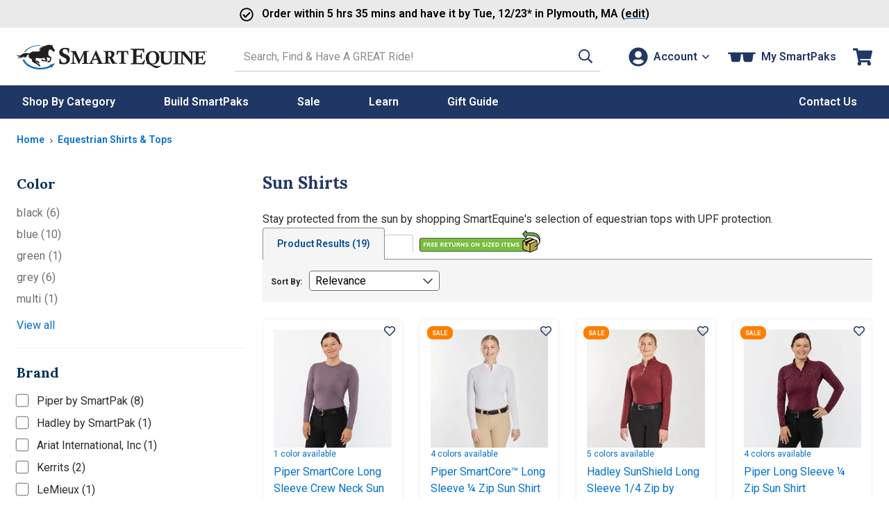

--- FILE ---
content_type: text/html; charset=utf-8
request_url: https://www.smartpakequine.com/sun-shirts-1565pc
body_size: 31983
content:



<!DOCTYPE html>
<meta http-equiv="X-UA-Compatible" content="IE=edge" />
<html lang="en-US">
<head>
    <script type="text/javascript" src="https://www.smartpakequine.com/resources/27bf7078c2fc8e58113545ef0cfcde1c2b4470be482ac"  ></script><script>(()=>{const e=()=>{const t=document.documentElement;t.style.setProperty("overflow-y","scroll"),t.style.setProperty("--scrollbar-width",window.innerWidth-t.clientWidth+"px"),t.style.removeProperty("overflow-y")};e();addEventListener("resize",e)})();</script>
    <meta charset="utf-8" />
    <title>Sun Shirts - SmartEquine</title>
    <meta name="Title" content="Sun Shirts - SmartEquine"/>
<meta name="Category" content="Category" />
<meta name="Rank-Title" content="Sun Shirts - SmartEquine"/>
<meta name="Url" content="https://www.smartpakequine.com/sun-shirts-1565pc" />
<meta name="Keywords" content=""/>
<meta name="Description" content="Stay protected from the sun with SmartEquine&#39;s selection of equestrian tops with UPF protection. Shop brands like Tailored Sportsman, Ariat, and Asmar."/>
<meta itemprop="name" content="Sun Shirts - SmartEquine" />
<meta itemprop="description" content="Stay protected from the sun with SmartEquine&#39;s selection of equestrian tops with UPF protection. Shop brands like Tailored Sportsman, Ariat, and Asmar." />
<meta itemprop="image" content="/images/00_persistent/logo_SmartPak.gif" />
<meta http-equiv="Content-Type" content="text/html; charset=utf-8">

<meta property="og:title" content="Sun Shirts - SmartEquine"/>
<meta property="og:description" content="Stay protected from the sun with SmartEquine&#39;s selection of equestrian tops with UPF protection. Shop brands like Tailored Sportsman, Ariat, and Asmar."/>
<meta property="og:url" content="https://www.smartpakequine.com/sun-shirts-1565pc"/>
<meta property="og:site_name" content="SmartPak Equine"/>

<meta name="google-site-verification" content="c0ZLhk68G7b30KvvzELW3z88Z61nYwoNQHi8NMOEQdQ" />

    
    <meta name="viewport" content="width=device-width, initial-scale=1" />
    <meta name="apple-mobile-web-app-capable" content="yes" />
    <meta name="apple-mobile-web-app-status-bar-style" content="black" />
    <link rel="apple-touch-icon" href="/images/mobile/homeIcon.png" />
    <link rel="apple-touch-startup-image" href="/images/mobile/splash.png" />
    <link rel="preconnect" href="//cdn.dynamicyield.com">
<link rel="preconnect" href="//www.googletagmanager.com">
<link rel="preconnect" href="//www.google-analytics.com">
<link rel="preconnect" href="//fonts.gstatic.com">

	<link rel="preconnect" href="https://fonts.googleapis.com">
	<link rel="preconnect" href="https://fonts.gstatic.com" crossorigin>
	<link href="https://fonts.googleapis.com/css2?family=Lora:ital,wght@0,400..700;1,400..700&family=Roboto:ital,wght@0,100..900;1,100..900&display=swap" rel="stylesheet">
    
    <link href="/designsystem/css/designsystem.css" rel="stylesheet"/>

    <link rel="preload" as="script" href="https://www.smartpakequine.com/resources/27bf7078c2fc8e58113545ef0cfcde1c2b4470be482ac"/><link rel="preload" href="https://static.smartpak.com/assets/css/responsivelayoutbase.css" as="style" onload="this.onload=null;this.rel='stylesheet'" />
    <noscript><link href="https://static.smartpak.com/assets/css/responsivelayoutbase.css" rel="stylesheet"/>
</noscript>
    
    
        <link rel="preload" href='https://static.smartpak.com/assets/css/search.css' as="style" onload="this.onload=null;this.rel='stylesheet'">
    <noscript><link href="https://static.smartpak.com/assets/css/search.css" rel="stylesheet"/>
</noscript>

    
 

    <script>!function(){window.semaphore=window.semaphore||[],window.ketch=function(){window.semaphore.push(arguments)};var e=document.createElement("script");e.type="text/javascript",e.src="https://global.ketchcdn.com/web/v3/config/smartpak/website_smart_tag/boot.js",e.defer=e.async=!0,document.getElementsByTagName("head")[0].appendChild(e)}();</script>

    



<script type="text/javascript">
    var smartPak = window.smartPak || {};
    (function (smartPak) {
        smartPak.pageData = {
            conversationsApiUrl: '//api.bazaarvoice.com/data/statistics.json?apiversion=5.4&amp;passkey=ussvmd5e23345grvthdcqjch&amp;filter=productid:',
            conversationsQuestionsApiUrl: '//api.bazaarvoice.com/data/questions.json?apiversion=5.4&amp;passkey=ussvmd5e23345grvthdcqjch&amp;filter=productid:',
            rayGunAppId: '2iEc9N+7AFzX6wJroIsqvw==',
            dyDynamicUrl: '//cdn.dynamicyield.com/api/8769396/api_dynamic.js',
            dyStaticUrl: '//cdn.dynamicyield.com/api/8769396/api_static.js',            
            antiForgeryToken : 'cfaFtd7GZnFnwE8KVDvikKJIym-djhhkQZQStnVeuutrY8BtW1PgXyms8rYy7t37AvaFU1jdz_wYf7BFAbhbLb4MhmI1:6vhQPB1_0An8mecpZWF38FfxtKQLezcoqFiWgQjSPfmeulsXrFtp1C_Gx_cADv4JhyZJFTpA0MOCENn8BuOw0KH684g1',
            brSearchUrl: 'https://core.dxpapi.com/api/v1/core/',
            brSuggestUrl: 'https://suggest.dxpapi.com/api/v1/suggest/',
            brSuggestV2Url: 'https://suggest.dxpapi.com/api/v2/suggest/',
            allowAutoApplyPromo: 'true' === 'true',
            spreeEnabled: 'true' === 'true',
            processingFeeEnabled: 'False' === 'true',
            payPageScriptApplePay: 'https://request.eprotect.vantivcnp.com/eProtect/eProtect-api3.js',
            applePayJSSDK: 'https://applepay.cdn-apple.com/jsapi/1.latest/apple-pay-sdk.js',
            displayApplePay: 'true' === 'true',
            extoleReferralProgramEnabled: 'true' === 'true',
            coliCareForPouchesEnabled: 'False' === 'True',
            ketchCookieConsentEnabled: 'true' === 'true'
        };
    })(smartPak);
</script>
    
<script type="text/javascript">
(function(window){'use strict';window.SPDYHelpers={waitFor:function(evaluator,callback){var interval=null;if(evaluator()){callback()}else{interval=setInterval(function(){if(evaluator()){clearInterval(interval);interval=null;callback()}},100)}},hasProperty:function(obj,properties){for(var ret=!0,currentObj=obj,props=properties.split('.'),i=0,l=props.length;i<l;i++){if(!currentObj||void 0===currentObj[props[i]]){ret=!1;break}currentObj=currentObj[props[i]]}return ret},load:function(options){var script,link;if(options.style){(link=document.createElement('link')).rel='preload';link.as='style';link.onload=function(){link.onload=null;link.rel='stylesheet'};link.href=options.style;document.getElementsByTagName('head')[0].appendChild(link)}if(options.script){(script=document.createElement('script')).async=!0;script.type='text/javascript';script.onload=function(){if('function'==typeof options.onload){options.onload()}};script.src=options.script;document.getElementsByTagName('head')[0].appendChild(script)}}}})(window);
</script>
    


    
    


	
        <link rel="canonical" href="https://www.smartpakequine.com/sun-shirts-1565pc" />



    


<script>
	window.DY = window.DY || {};
	DY.recommendationContext = {type:'CATEGORY', data: ['Sun Shirts']};
</script>
	<script type="text/javascript" src="//cdn.dynamicyield.com/api/8769396/api_dynamic.js"></script>
	<script type="text/javascript" src="//cdn.dynamicyield.com/api/8769396/api_static.js"></script>


<input id="hfSearchBy" name="hfSearchBy" type="hidden" value="-1" />

    <script src='https://static.smartpak.com/assets/js/runtime.69a394f092992482b96b.js'></script>

    <script src="https://static.smartpak.com/jsscripts/jquery/jquery-3.6.0.min.js" ></script>
    
   
    <script src='/designsystem/js/designsystem.js'></script>

    <script src='https://static.smartpak.com/assets/js/commonheader.420980ee4b70528dfca8.js'></script>

    <script src='https://static.smartpak.com/assets/js/commonbody.432b7126a68292968d07.js' defer></script>

    
    

<script>   
    window.dataLayer = window.dataLayer || [];
    window.dataLayer.push({
        category: 'Sun Shirts',
        categories: ([{"CategoryDefinitionName":"Equestrian Shirts \u0026 Tops","CategoryDefinitionId":320},{"CategoryDefinitionName":"Sun Shirts","CategoryDefinitionId":1565}] || []).map(function(category){
            return { Name: category.CategoryDefinitionName, Id: category.CategoryDefinitionId };
        }),
        categoryId: 1565,
        searchTerm: '',
        products: ([{"ProductClassId":26963,"ProductClassName":"Piper SmartCore Long Sleeve Crew Neck Sun Shirt"},{"ProductClassId":19332,"ProductClassName":"Piper SmartCore\u0026trade; Long Sleeve ¼ Zip Sun Shirt"},{"ProductClassId":15903,"ProductClassName":"Hadley SunShield Long Sleeve 1/4 Zip by SmartPak"},{"ProductClassId":26961,"ProductClassName":"Piper Long Sleeve ¼ Zip Sun Shirt"},{"ProductClassId":26962,"ProductClassName":"Piper SmartCore AirFlow Long Sleeve Sun Shirt"},{"ProductClassId":19688,"ProductClassName":"Piper SmartCore\u0026trade; Long Sleeve Kids Sun Shirt by SmartPak"},{"ProductClassId":26289,"ProductClassName":"The Tailored Sportsman Ice Fil Crewneck Short Sleeve"},{"ProductClassId":26964,"ProductClassName":"Piper SmartCore Long Sleeve Kids Sun Shirt by SmartPak"},{"ProductClassId":25405,"ProductClassName":"LeMieux Mini Base Layer"},{"ProductClassId":19413,"ProductClassName":"The Tailored Sportsman Ice Fil Sleeveless"},{"ProductClassId":26214,"ProductClassName":"Ariat Sunstopper 3.0 Longsleeve 1/4 Zip"},{"ProductClassId":26205,"ProductClassName":"Kerrits Kids Summer Ride Ice Fil Short Sleeve"},{"ProductClassId":23031,"ProductClassName":"Piper SmartCore\u0026trade; AirFlow Long Sleeve Sun Shirt"},{"ProductClassId":21291,"ProductClassName":"Piper SmartCore\u0026trade; Short Sleeve Crew Neck Sun Shirt"},{"ProductClassId":11636,"ProductClassName":"The Tailored Sportsman Ice Fil Long Sleeve"},{"ProductClassId":20880,"ProductClassName":"The Tailored Sportsman Ice Fil Short Sleeve"},{"ProductClassId":26288,"ProductClassName":"The Tailored Sportsman Ice Fil Crewneck Long Sleeve"},{"ProductClassId":26287,"ProductClassName":"The Tailored Sportsman Ice Fil Racer Back Tank"},{"ProductClassId":25275,"ProductClassName":"Kerrits Kids Ice Fil Lite Long Sleeve Club Collection"}] || []).map(function(product){
            product.ItemId = product.ProductClassId + 10000;
            return product;
        })
    });
</script>
    <script>
        var requestData = {"Query":"1565","Type":"category","Start":0,"Size":36,"Sort":1,"Facets":[]};
</script>

    <script src="https://static.smartpak.com/jsscripts/jquery/knockout/knockout-3.5.1.js" defer></script>
    <script src='https://static.smartpak.com/assets/js/search.3075e6dddec959335c59.js' defer></script>


    <script src='//apps.bazaarvoice.com/deployments/smartpak/main_site/production/en_US/bv.js' async></script>

    
 

    <script src="https://share.smartpakequine.com/core.js" type="text/javascript" fetchpriority="high" async></script>


</head>
    <body>
        <!-- GoogleTagging needs to be right below the body tag -->
        





    <script>
        var params = new URLSearchParams(location.search);
        var parameterType = params.has('parameters') ? JSON.parse(params.get('parameters'))?.Type : null;

        window.dataLayer = window.dataLayer || [];
        window.dataLayer.push({
            event: 'sp_page_load',
            page_type: /\d+(c|pc)$/i.test(location.pathname) || parameterType === 'category' ? 'category': 'search'
        });
    </script>
    <script>
        var gtmPageType = 'Search';
        
        if(gtmPageType === 'NewHome'){
            gtmPageType = 'Home';
        }

        if(!gtmPageType){
            gtmPageType = 'Other';
        }

        window.dataLayer = window.dataLayer || [];
        window.dataLayer.push({
            corePageType: gtmPageType.toLowerCase()
        });
    </script>
    <!-- Google Tag Manager -->
    <noscript>
        <iframe src="//www.googletagmanager.com/ns.html?id=GTM-5TP59B"
                height="0" width="0" style="display: none; visibility: hidden" title="Google Tag Manager"></iframe>
    </noscript>
    <script>
        (function (w, d, s, l, i) {
            w[l] = w[l] || [];
            w[l].push({
                'gtm.start':
                    new Date().getTime(),
                event: 'gtm.js'
            });
            var f = d.getElementsByTagName(s)[0],
                j = d.createElement(s), dl = l != 'dataLayer' ? '&l=' + l : '';
            j.async = true;
            j.src =
                '//www.googletagmanager.com/gtm.js?id=' + i + dl;
            f.parentNode.insertBefore(j, f);
        })(window, document, 'script', 'dataLayer', 'GTM-5TP59B');</script>
    <!-- End Google Tag Manager -->

        <a href="#content-skip" class="content-skip">Skip to content</a>

        


<div class="hideOnMobile">
	

<div id="ieWarning" class="textCenter mvs jsHide">
	<strong class="alert">PLEASE NOTE:</strong> You may experience errors on our site when using <strong class="alert">Internet Explorer</strong>. Please consider updating your browser, or <a href="https://www.google.com/chrome/browser/desktop/index.html" target="_blank" rel="noreferrer"><strong>download Google Chrome</strong></a>.
</div>

</div>

<header class="site-header mh" id="mh">
	<div class="layout-wrapper" id="customerInfoNav">

		<div class="site-title">
			<a class="logo-link" href="/" tabindex="0" data-evt-category="ResponsiveHeader" data-evt-action="ResponsiveHeaderClick" data-evt-label="logo">
				<span class="sr-only">Go to Homepage - SmartEquine&reg;</span>
				<?xml version="1.0" encoding="UTF-8"?><svg id="a" xmlns="http://www.w3.org/2000/svg" viewBox="0 0 399.8 52.97"><defs><style>.b{fill:#0064ae;}.c{fill:#231f20;}.d{fill:#0064af;}</style></defs><path class="b" d="M12.4,32.16h3.6c4,10,17.3,17.4,33.1,17.5,8,0,15.4-1.7,21.3-4.8l-1.5-1.2,12-4-7.9,10.1-.6-2.1c-6.4,3.4-14.5,5.4-23.3,5.3-18.1-.1-33.2-9-36.7-20.7"/><path class="c" d="M50.2,12.96c-.9-.2-3,0-4.3-1.8,0,0,1.3.3,2.3-.1,1.1-.4,2.3-1.2,2.4-1.4,0,0-2.5-1.3-3.4-1.4-.1,0,.5-.8,2-.8s3.1.1,3.5.1,1-.4,1-.4c0,0-.9-.5-1.2-.6h-2.7s1.1-1.5,2.7-1.5h3.7s-1.9-2.2-1.4-2.6c.2-.2.3,0,.3,0,.5.5,2.2,1.5,3.4,1.2,1.1-.4,2.8-1.4,4-1.8,1.3-.4,3.7-1.2,5.2-1,1.6.2,5.2.7,5.6.7.7,0,1.8-.7,2.4-1.3.5-.6.3,0,.2.1,0,0-1,2.1-1,2.5s0,.7.2,1.1c.3.4,1.8,3.2,2.1,3.9.3.6,1.9,2.9,2.3,3.3s.7,1.2.6,1.4c0,.2-.2.4-.3.7,0,.3-.1.9-.3,1.1-.1.2-.9.6-1.2.6s-1.1.4-1.2.4-.9,0-1.3-.3c-.4-.4-.2-1-.3-1.2,0-.3-2.8-2.5-3.6-2.6-.7-.1-2-.4-2.3-.7-.2,0-1.1.7-2,2.7s-1.3,2.2-1.4,3c0,.9,0,1.9.1,2.6.2.7.3,3,.4,3.9,1.7,1.2,2.2,2,2.7,2.4.6.5,2.5,1.1,3.1,2.2s.5,1.9.4,2.2c0,.4-.4,1.2-.6,1.8-.2.6-.7,4-1.2,4.4-.4.4-.8,1.2-1.3,1.2s-.7.3-.9.4c-.2,0-1,.7-1.3.8h-1.8c-.2,0-.8.4-1,.2s-.2-.7-.1-1c0-.2,1.4-2.4,2.3-2.6.9-.2,1.3-.1,1.3-.1l.2.3h.4v-.8s1.1-2.8,1.3-3.4c.1-.6.1-1.1.2-1.5v-.5s-5.6-1.2-5.9-1.4c-.2-.2-1.2-.1-1.2-.1,0,0,.2,2.5.2,2.9,0,.5.1,1.6.3,2,.1.4.8,2.2.8,2.3v.4c-.1.2-1,1.2-1.4,1.4-.4.1-.6,0-.9,0s-1.5-.2-1.7-.3c-.2,0-1.1-.3-1.1-.3h-4c-.2,0-1.4-.7-1.8-.9-.4-.2-.6,0-.8-.2s-2-2-2-2c0,0,1.8-1.1,3.1-.9,1,.1,1.6,1.2,1.6,1.2v.5h.7s.2-.5.7-.5,1.8.5,2.2.5,1.7.4,1.8,0c.1-.3.1,0,0-.4-.1-.3-1.4-1.6-1.6-2-.2-.4-.8-1.3-.9-1.8,0-.5-.3-.6-.3-.6,0,0-5.3,1.1-9.9.8-4.6-.3-6.2-.4-7.6-1.1,0,0-.6.5-.6,1.5,0,.9-.2,3.3-.3,3.6,0,.4-.3.8-.1,1,.1.2.3.3.5.3h3.7c.6,0,1.8.6,2.4,1.5,1,1.6.9,1.7,1.1,2,.2.3.6,1.1.7,1.4,0,.4.1.4-.2.5-.5.1-3-.6-3.2-.9-.3-.5-.7-.9-.7-1.2v-1s-.7.8-.9.8c-.4,0-.7-.2-.7-.2h-1.9l6,3.7s.6.6.8.9c.1.2,1,.6,1.4,1.3s1.5,2.3,1.3,2.8c0,.1-3.1,0-3.1,0,0,0-1.3-1-1.4-1.5,0-.4.1-.9.1-1.2,0-.2-.5-.3-.5-.3,0,0-.6.4-1,.3-.3,0-2.9-2.2-3.5-2.5-.4-.2-2.3-1.3-4.2-1.9-.4-.2-.9-.2-1-.7v-1s-2.6-.4-2.8-.9c-.1-.4-.6-3-.3-4.4.1-.5-4.8-3.1-5.4-3.4s-2.7-2.6-1.4-7.6c0,0-.6-.2-1.4.3s-.9.3-1.9,1.6c0,0-2.3,3.5-2.5,3.7-.6.5-1.2.9-1.7,1.1-.4.2-1.5.2-1.7.2-.3,0-.9-.3-.7-.3s.7-.2.9-.4.7-.5.9-.8c.1-.2.5-.7.5-.8,0,0-2.3,1.5-3.7,1.5s-.5-.4-.3-.6c.3-.2.6-.4.6-.4l.7-1.1s-4.2,2.7-5.2,2.9c0,0-5.6,1.7-8.5.8-1.3-.4.3-.4.6-.5.5-.1.9-.2,1.2-.3.3,0,4.1-.9,5.3-2.2,0,0-3,.5-4.6,0-.9-.2-4-2.3-4-3.4,0-1.2,0-.5.2-.4.3.2,2.7,2.4,6.1,1.5,2.4-.7,2.3-.8,2.9-1.2,1.8-1.1,3.6-2.6,5.3-3.3,1.7-.6,4.8-1.3,12.8-.3,0,0,4.1-3.5,7.4-3.7,2.7-.2,7.5.2,9.6,0,2.4,0,6.4-2.1,6.4-2.1h-.5Z"/><path class="d" d="M15.4,15.66h3c5.4-7.5,16.5-12.8,29.5-13.1l3.4-1.2h-1.7c-15-.1-27.9,5.8-34.1,14.4"/><path class="c" d="M239.4,10.66v-1.7c3.8.2,7.9.3,12.3.3s10.4,0,15.9-.3c0,3.3.2,6.1.6,8.5h-2c-.2-.5-.3-.9-.4-1.1-.8-2.2-1.4-3.5-1.8-3.9s-1.4-.5-3-.5h-9c-.1,2.6-.2,6.5-.2,11.5h4.1c2.1,0,3.4-.2,3.9-.6s1-1.8,1.6-4.2h1.9c-.2,2.3-.3,4.3-.3,6.1s0,3.8.3,6.3h-1.9c-.4-2.5-.9-4-1.3-4.3-.4-.4-1.6-.6-3.7-.6h-4.6v13.1h9.3c1,0,1.7,0,2.1-.2.5-.2,1-.6,1.5-1.1,1-1.1,2.1-2.7,3.4-5h2.1c-.9,2.6-1.9,5.7-2.9,9.3-5.3-.2-10.9-.3-16.7-.3s-6.3,0-11.1.3v-1.7c2.6-.5,4.1-.8,4.5-1.1.5-.4.8-1.3.8-2.7V15.66c0-1.7-.1-2.7-.3-3.1s-.5-.7-1-1c-.5-.2-1.8-.5-4-.8l-.1-.1Z"/><path class="c" d="M274.9,39.26c-1.2-1.3-2-2.6-2.6-3.9-.8-2-1.2-4.2-1.2-6.5,0-4,1.1-7.3,3.3-9.9,2.7-3.2,6.6-4.8,11.7-4.8s7.6,1.2,10,3.6,3.7,5.7,3.7,9.8-1.3,8.1-3.9,10.8-5.8,4.1-9.7,4.1-2.5-.2-4.1-.6c4.2,1.7,7.5,2.9,10.1,3.6,1.4.4,2.7.6,3.9.6s1.7,0,2.5-.2,1.9-.5,3.2-1l.7,1.4c-2.5,1.6-4.5,2.8-6,3.4-.9.4-1.7.5-2.4.5s-1.5-.1-2.5-.4c-1.3-.4-2.7-1-4.1-1.8-.8-.5-2.6-1.6-5.3-3.4-1.8-1.2-3.3-2-4.5-2.5s-2.9-.8-5-1.1v-1.9c.6,0,1.3.1,2,.3l.2-.1ZM277.8,27.46c0,4.9.9,8.5,2.6,10.7,1.2,1.6,3.1,2.5,5.6,2.5s3.8-.8,5-2.3c1.5-1.9,2.2-5.2,2.2-9.7s-.8-7.8-2.4-9.9c-1.2-1.6-3-2.4-5.2-2.4s-3.1.5-4.3,1.4-2.1,2.3-2.7,4.1c-.5,1.8-.8,3.7-.8,5.7v-.1Z"/><path class="c" d="M299,16.16v-1.4c3,.1,5.4.2,7.2.2s4.2,0,7.2-.2v1.4c-1.9.3-3.1.6-3.6.8-.3.1-.5.3-.6.6-.1.3-.2,1.2-.2,2.5v9.9c0,2.5.1,4.3.4,5.2.4,1.2,1.1,2.2,2.1,2.9s2.5,1.1,4.4,1.1,3.6-.4,4.7-1.3c1.1-.8,1.7-2,2-3.3.3-1.4.5-3.7.5-7.1s0-2.9-.2-6.5c0-2-.2-3.1-.3-3.5,0-.2-.2-.4-.4-.5-.2-.2-1.1-.4-2.5-.7-.2,0-.4,0-.8-.2v-1.4c2.7.1,4.6.2,5.8.2s3.1,0,5.3-.2v1.4c-2,.4-3.1.6-3.4.9s-.5.5-.6,1c-.1.7-.2,4-.2,9.8,0,3.3-.1,5.5-.3,6.6-.2,1.4-.6,2.6-1.1,3.5s-1.2,1.7-2.1,2.5-2,1.3-3.1,1.7c-1.5.5-3.1.7-4.8.7-2.9,0-5.1-.4-6.8-1.2-1.7-.8-2.9-1.9-3.5-3.3-.7-1.3-1-3.3-1-5.9v-11.9c0-1.5,0-2.5-.2-2.9-.1-.3-.3-.5-.6-.6-.3-.1-1.4-.4-3.3-.7v-.1Z"/><path class="c" d="M343.2,14.76v1.4h-.7c-1.7.3-2.7.6-3.1.9-.3.3-.5.9-.5,1.8v18.4c0,1.1,0,1.8.2,2.1.1.3.3.5.6.6.5.2,1.4.5,2.9.7.2,0,.4,0,.7.1v1.4c-2.6-.1-5-.2-7-.2s-4.4,0-7.6.2v-1.4c2-.4,3.1-.6,3.3-.7.3-.1.5-.3.7-.5.2-.3.3-.9.3-1.8v-18.5c0-1-.1-1.7-.4-2s-1.3-.6-3-.9c-.2,0-.5,0-.8-.2v-1.4c3.3.1,5.8.2,7.4.2s4.1,0,7.1-.2h-.1Z"/><path class="c" d="M341.8,16.16v-1.4c1.8.1,3.4.2,4.9.2s3.3,0,5.4-.2c1.6,2.1,6.3,8,14.2,17.5v-10.5c-.1-2.6-.2-4-.4-4.3-.1-.3-.4-.5-.7-.7-.3-.2-1.4-.4-3.3-.6v-1.4c2.1.1,3.9.2,5.4.2s3.4,0,5.7-.2v1.4c-.4,0-.7.1-.9.2-1.5.2-2.4.5-2.7.8-.3.3-.5.8-.5,1.7-.1,1.8-.2,5.5-.2,11.1s0,7.7.2,12.4c-.6.2-1.2.4-1.8.6l-7.3-9.2-11.2-13.6v9.2l.2,8.9c0,.7.1,1.1.2,1.3,0,.2.2.3.4.4.3.2,1.2.4,2.7.7.2,0,.5,0,.8.2v1.4c-2.2-.1-4-.2-5.3-.2s-3.1,0-5.8.2v-1.4c.4,0,.7-.1.9-.2,1.5-.2,2.4-.5,2.6-.7.2-.1.3-.3.4-.6s.2-2.2.3-5.7c.1-5.2.2-9.6.2-13.3s0-2-.2-2.4c-.1-.3-.4-.6-.7-.8s-1.2-.4-2.6-.7c-.2,0-.5-.1-1-.2l.1-.1Z"/><path class="c" d="M371.8,16.16v-1.4c3.1.1,6.5.2,10.1.2s8.6,0,13.1-.2c0,2.7.2,5,.5,7h-1.6c-.2-.4-.3-.7-.3-.9-.6-1.8-1.1-2.9-1.5-3.2-.4-.3-1.2-.4-2.4-.4h-7.4c-.1,2.2-.2,5.3-.2,9.5h3.4c1.8,0,2.8-.1,3.2-.5.4-.3.8-1.5,1.3-3.4h1.6c-.1,1.9-.2,3.6-.2,5s0,3.1.2,5.2h-1.6c-.4-2.1-.7-3.3-1-3.6s-1.3-.5-3-.5h-3.8v10.8h7.7c.8,0,1.4,0,1.7-.2.5-.2.9-.5,1.2-.9.8-.9,1.7-2.2,2.8-4.1h1.7c-.7,2.1-1.6,4.7-2.4,7.7-4.4-.1-9-.2-13.8-.2s-5.2,0-9.1.2v-1.4c2.1-.4,3.4-.7,3.7-.9.4-.3.6-1,.6-2.2v-17.4c0-1.4,0-2.2-.2-2.6s-.4-.6-.8-.8-1.5-.4-3.3-.7l-.2-.1Z"/><path class="c" d="M110.4,17.46h-2.3c-.5-3-1.3-5-2.3-6s-2.5-1.5-4.3-1.5-2.9.4-3.8,1.3c-.9.8-1.3,1.9-1.3,3.2s.4,2.2,1.2,3.1c.8,1,2.8,2.1,5.9,3.5s5.3,2.9,6.5,4.5,1.9,3.5,1.9,5.9-1.1,5.3-3.2,7.4-5.5,3.2-10.3,3.2-3.3-.1-4.8-.4c-1.1-.2-2.6-.5-4.2-1.1.3-2.8.4-5.5.4-8.1v-1.6h2.3c.6,3.1,1.3,5.2,2.2,6.2,1.2,1.4,2.8,2.1,4.9,2.1s3-.5,4-1.5,1.5-2.2,1.5-3.8-.2-1.8-.6-2.6c-.4-.8-1-1.4-1.9-2s-2.3-1.4-4.5-2.4c-3.3-1.6-5.5-3.1-6.7-4.5-1.1-1.4-1.7-3.1-1.7-5.1,0-2.9,1.1-5.3,3.2-7.2s5.2-2.8,9.2-2.8,5.5.5,8.7,1.5c0,2.5-.1,4.2-.1,5.1s0,2.3.1,3.6h0Z"/><path class="c" d="M113.3,15.16v-1.4c2.3.1,4.2.2,5.7.2s3.3,0,5.2-.2c.5,1.5,1.3,3.2,2.1,5.2,2.4,5.4,4.5,10,6.4,13.8l4.9-10.5c.8-1.7,1.4-3.1,1.8-4.2.5-1.1,1-2.5,1.7-4.3,2.4.1,4.2.2,5.3.2s2.7,0,5.2-.2v1.4c-.4,0-.7.1-.9.2-1.7.3-2.6.5-2.9.8s-.4.7-.5,1.4c0,.7-.1,3.6-.1,8.8v10.2c0,1,.1,1.6.2,1.9.1.2.2.4.4.5.4.3,1.4.5,2.8.7l.9.2v1.4c-3.1-.1-5.5-.2-7.1-.2s-4.2,0-7.5.2v-1.4c2-.4,3.2-.6,3.4-.7.3-.1.4-.3.6-.4.1-.2.2-.4.3-.7v-15.9c0-2.9,0-1.1,0-2.5-.7,1.5-3.3,7.2-7.8,17.1l-2,4.3h-1.5c-1.5-3.3-4.7-10.5-9.8-21.6v4.3c0,6.4,0,10.7.2,12.7,0,1.2.1,1.8.2,2,0,.2.3.4.6.6s1.2.4,2.6.6c.2,0,.4,0,.8.2v1.4c-1.8-.1-3.6-.2-5.3-.2s-3.7,0-5.9.2v-1.4c1.7-.3,2.7-.5,3.1-.6s.6-.3.8-.6c.2-.3.3-.8.3-1.7l.2-12.3v-4.8c0-1.6,0-2.7-.3-3.2-.1-.3-.3-.5-.6-.7-.3-.2-1.2-.3-2.8-.5-.2,0-.5,0-.9-.1l.2-.2Z"/><path class="c" d="M168.8,41.16v-1.4c1.6-.3,2.5-.5,2.7-.7s.4-.4.4-.7,0-.4-.1-.6c-.2-.5-.9-2.2-2-4.9h-9.5c-1.4,3.4-2.2,5.2-2.2,5.6s.1.5.3.7c.2.1,1.1.4,2.7.7v1.4c-1.6-.1-3.2-.2-4.7-.2s-3.2,0-4.9.2v-1.4c1.2-.2,2-.5,2.4-.8.3-.2.6-.5.8-.9.5-.8,2-4,4.5-9.4,1.6-3.5,3.8-8.6,6.8-15.4h1.5c1.2,3,3.7,8.7,7.4,16.9,2.1,4.6,3.3,7.2,3.7,7.8.3.4.6.7.8.9.3.2,1.2.5,2.7.9v1.4c-2.3-.1-4.4-.2-6.4-.2s-4.3,0-7.2.2l.3-.1ZM165.1,21.56l-3.9,9.1h7.7l-3.8-9.1Z"/><path class="c" d="M182.4,15.16v-1.4c4.4.1,6.9.2,7.7.2h7.1c1.9,0,3.4.2,4.5.7s1.9,1.3,2.6,2.3c.7,1.1,1,2.3,1,3.6s-.2,2.2-.7,3.2-1.1,1.9-1.9,2.6c-.5.5-1.3,1-2.4,1.5.9,1.5,2.2,3.6,3.8,6.4,1.2,2,2,3.2,2.4,3.6.4.4.8.7,1.2.9.7.3,1.9.6,3.7.9v1.4c-2.2-.1-4-.2-5.3-.2s-3.2,0-5.4.2c-1.6-3.6-3.6-7.8-6-12.4-.7,0-1.5,0-2.3-.2v8c.1,1,.2,1.6.3,1.8s.3.4.6.5c.2,0,1.3.3,3.5.8v1.4c-3-.1-5.4-.2-7.2-.2s-4.2,0-7.2.2v-1.4c2.2-.4,3.4-.7,3.7-.9s.5-.6.5-1.3v-15.7c0-2.7,0-4.3-.2-4.9,0-.4-.3-.7-.5-.9-.3-.2-1.2-.4-2.7-.7l-.9-.2.1.2ZM192.4,26.46h1.4c1.8,0,3.1-.4,4-1.3s1.3-2.2,1.3-3.9-.4-2.9-1.2-3.8-1.9-1.3-3.3-1.3-1.3,0-2.2.1v10.2Z"/><path class="c" d="M235,21.86h-1.8c-.9-2.7-1.4-4.3-1.6-4.6-.2-.4-.5-.6-.8-.8-.4-.1-1.5-.2-3.4-.2h-1.9v18c0,2.2,0,3.6.2,4.1,0,.2.3.4.6.6.3.1,1.5.4,3.5.8v1.4c-3.9-.1-6.5-.2-7.6-.2s-3.8,0-7,.2v-1.4c2.1-.4,3.3-.6,3.7-.8.3-.1.4-.4.5-.7,0-.3.1-1.7.1-4v-17.8h-3.2c-1.1,0-1.8,0-2.2.3-.4.2-.6.5-.9,1-.3.7-.8,2.2-1.5,4.3h-1.8c.2-1.9.4-3.2.4-3.9s.1-2.1.2-4.2c5.1.1,10.1.2,14.9.2,4.1,0,7.1,0,8.9-.2,0,2.5.2,5.2.6,8.1l.1-.2Z"/><path d="M396.7,14.76v1.9h-.4v-1.9h-.5v-.4h1.5v.4h-.6ZM398.1,14.46l.6,1.2.6-1.2h.5v2.2h-.4v-1.5l-.5,1h-.2l-.5-1v1.5h-.4v-2.2h.5-.2Z"/></svg>
			</a>
		</div>

		<div class="site-search">

			<form action="/search/search" id="searchForm" method="get" novalidate="novalidate" autocomplete="off">
    <label class="sr-only" for="txtSearchTerm">Search SmartPak Equine. Start typing, then use the tab key to select an option from the results.</label>
    <input type="search" name="searchTerm" maxlength="200" autocomplete="off" value="" class="" id="txtSearchTerm" data-val="true" data-val-length="Invalid search term." data-val-length-max="200" data-val-searchterm="Invalid search term." aria-invalid="false" placeholder="Search, Find &amp; Have A GREAT Ride!"><!-- Search input -->
    <button class="primary button plain" type="submit" role="button" data-type="icon" aria-label="Search">
		


<span class="icon"   >
    <svg xmlns="http://www.w3.org/2000/svg" viewBox="0 0 512 512"><!-- Font Awesome Pro 5.15.4 by @fontawesome - https://fontawesome.com License - https://fontawesome.com/license (Commercial License) --><path d="M508.5 468.9L387.1 347.5c-2.3-2.3-5.3-3.5-8.5-3.5h-13.2c31.5-36.5 50.6-84 50.6-136C416 93.1 322.9 0 208 0S0 93.1 0 208s93.1 208 208 208c52 0 99.5-19.1 136-50.6v13.2c0 3.2 1.3 6.2 3.5 8.5l121.4 121.4c4.7 4.7 12.3 4.7 17 0l22.6-22.6c4.7-4.7 4.7-12.3 0-17zM208 368c-88.4 0-160-71.6-160-160S119.6 48 208 48s160 71.6 160 160-71.6 160-160 160z"/></svg>
</span>

    </button>
    <span class="field-validation-valid" data-valmsg-for="SearchTerm" data-valmsg-replace="true"></span>
</form>


		</div>


<nav id="nav-account" class="nav-account" data-navtype="tools"  data-autoclose="true" data-animation="true" data-evt-category="ResponsiveHeader" data-evt-action="ResponsiveHeaderClick" aria-label="Account">
	<button class="ds-side-reveal-btn-open tools-trigger account-nav-trigger plain button" id="account-nav-trigger" tabindex="0" aria-haspopup="true" aria-expanded="false" data-evt-label="Account" aria-label="Account">
		


<span class="icon"   >
    <svg xmlns="http://www.w3.org/2000/svg" viewBox="0 0 496 512"><!-- Font Awesome Pro 5.15.4 by @fontawesome - https://fontawesome.com License - https://fontawesome.com/license (Commercial License) --><path d="M248 8C111 8 0 119 0 256s111 248 248 248 248-111 248-248S385 8 248 8zm0 96c48.6 0 88 39.4 88 88s-39.4 88-88 88-88-39.4-88-88 39.4-88 88-88zm0 344c-58.7 0-111.3-26.6-146.5-68.2 18.8-35.4 55.6-59.8 98.5-59.8 2.4 0 4.8.4 7.1 1.1 13 4.2 26.6 6.9 40.9 6.9 14.3 0 28-2.7 40.9-6.9 2.3-.7 4.7-1.1 7.1-1.1 42.9 0 79.7 24.4 98.5 59.8C359.3 421.4 306.7 448 248 448z"/></svg>
</span>

		<span id="account-greeting" class="account-messaging account-greeting jsHide"></span>
		<strong class="account-messaging account-type-label jsHide"></strong>
		<span class="text vishid-mobile">
			Account
		</span>
		


<span class="icon vishid-mobile"   >
    <svg xmlns="http://www.w3.org/2000/svg" viewBox="0 0 320 512"><!-- Font Awesome Pro 5.15.4 by @fontawesome - https://fontawesome.com License - https://fontawesome.com/license (Commercial License) --><path d="M151.5 347.8L3.5 201c-4.7-4.7-4.7-12.3 0-17l19.8-19.8c4.7-4.7 12.3-4.7 17 0L160 282.7l119.7-118.5c4.7-4.7 12.3-4.7 17 0l19.8 19.8c4.7 4.7 4.7 12.3 0 17l-148 146.8c-4.7 4.7-12.3 4.7-17 0z"/></svg>
</span>

	</button>

	<div class="ds-nav-container ds-side-reveal">
		<div class="ds-nav-inner">
			<ul>
				<li><a tabindex="-1" id="nav-account-first-focus" class="primary button jsHide" data-size="sm" rel="nofollow" href="#"></a></li>
				<li><a tabindex="-1" href="/myaccount">Account Home Page</a></li>
				<li><a tabindex="-1" href="/AutoShipManager">AutoShip Manager</a></li>
				<li><a tabindex="-1" href="/yourorders">Order History</a></li>
				<li><a tabindex="-1" href="/wishlist">Wishlist</a></li>
			</ul>
		</div>
	</div>

	<button class="ds-side-reveal-btn-close plain button" aria-hidden="true" data-evt-label="Close Mobile Navigation">
		<span class="sr-only">Close Mobile Navigation</span>
		


<span class="icon"   >
    <svg xmlns="http://www.w3.org/2000/svg" viewBox="0 0 320 512"><!-- Font Awesome Pro 5.15.4 by @fontawesome - https://fontawesome.com License - https://fontawesome.com/license (Commercial License) --><path d="M193.94 256L296.5 153.44l21.15-21.15c3.12-3.12 3.12-8.19 0-11.31l-22.63-22.63c-3.12-3.12-8.19-3.12-11.31 0L160 222.06 36.29 98.34c-3.12-3.12-8.19-3.12-11.31 0L2.34 120.97c-3.12 3.12-3.12 8.19 0 11.31L126.06 256 2.34 379.71c-3.12 3.12-3.12 8.19 0 11.31l22.63 22.63c3.12 3.12 8.19 3.12 11.31 0L160 289.94 262.56 392.5l21.15 21.15c3.12 3.12 8.19 3.12 11.31 0l22.63-22.63c3.12-3.12 3.12-8.19 0-11.31L193.94 256z"/></svg>
</span>

	</button>
</nav>

<noscript>
	<ul>
		<li>
			<a href="#">Welcome!</a>
			<ul>
				<li><a rel="nofollow" href="/account/login?returnUrl=https%3a%2f%2fwww.SmartPakEquine.com%2f">+Sign In</a></li>
				<li><a rel="nofollow" href="/myaccount">Account Home Page</a></li>
				<li><a rel="nofollow" href="/AutoShipManager">AutoShip Manager</a></li>
				<li><a rel="nofollow" href="/yourorders">Order History</a></li>
				<li><a rel="nofollow" href="/wishlist">Wishlist</a></li>
				<li><a rel="nofollow" href="/account/Register?create=true">Create an Account</a></li>
			</ul>
		</li>
		<li>
			<a href="#">Start SmartPaks</a>
			<ul>
				<li><a rel="nofollow" href="/content/what-are-smartpaks">What are SmartPaks?</a></li>
				<li><a rel="nofollow" href="/?mgr=true" class="openManager">SmartPaks Manager</a></li>
				<li><a rel="nofollow" href="/horse-supplement-wizard">Supplement Wizard</a></li>
				<li><a rel="nofollow" href="/content/ColiCare">ColiCare Program</a></li>
			</ul>
		</li>
	</ul>
</noscript>


		<nav id="nav-smartpaks" class="nav-smartpaks" data-navtype="tools" data-evt-category="ResponsiveHeader" data-evt-action="ResponsiveHeaderClick" aria-label="SmartPaks">
			<a class="tools-trigger smartpak-management-url" href="/content/my-smartpaks">
			


<span class="icon"   >
    <svg xmlns="http://www.w3.org/2000/svg" viewBox="0 0 512 512"><path d="M496.689,174h-481a15.5,15.5,0,1,0-.369,31H49.613A39.814,39.814,0,0,0,49,220.582v-.006l13.655,95.839A39.663,39.663,0,0,0,102.005,350h86.878a39.662,39.662,0,0,0,39.35-33.585l13.655-95.833A39.814,39.814,0,0,0,241.275,205h33.534a39.871,39.871,0,0,0-.618,15.582l13.65,95.833A39.668,39.668,0,0,0,327.2,350h86.877a39.685,39.685,0,0,0,39.356-33.585l13.65-95.833A39.871,39.871,0,0,0,466.462,205H496.32a15.5,15.5,0,1,0,.369-31Z"/></svg>
</span>

				<span class="text vishid-mobile">My SmartPaks</span>
			</a>
		</nav>


<nav id="nav-cart" class="nav-cart" data-navtype="tools" data-autoclose="true" aria-label="Cart">
	<a class="tools-trigger" rel="nofollow" href="/cart" data-desktop="/cart"  data-evt-category="ResponsiveHeader" data-evt-action="ResponsiveHeaderClick" data-evt-label="View your cart">
		<h2 class="sr-only">View your cart</h2>
		


<span class="icon"   >
    <svg xmlns="http://www.w3.org/2000/svg" viewBox="0 0 576 512"><!-- Font Awesome Pro 5.15.4 by @fontawesome - https://fontawesome.com License - https://fontawesome.com/license (Commercial License) --><path d="M528.12 301.319l47.273-208C578.806 78.301 567.391 64 551.99 64H159.208l-9.166-44.81C147.758 8.021 137.93 0 126.529 0H24C10.745 0 0 10.745 0 24v16c0 13.255 10.745 24 24 24h69.883l70.248 343.435C147.325 417.1 136 435.222 136 456c0 30.928 25.072 56 56 56s56-25.072 56-56c0-15.674-6.447-29.835-16.824-40h209.647C430.447 426.165 424 440.326 424 456c0 30.928 25.072 56 56 56s56-25.072 56-56c0-22.172-12.888-41.332-31.579-50.405l5.517-24.276c3.413-15.018-8.002-29.319-23.403-29.319H218.117l-6.545-32h293.145c11.206 0 20.92-7.754 23.403-18.681z"/></svg>
</span>

		<span id="itemCount" class="jsHide">
			<span class="cart-badge">0</span> <span class="sr-only">items in your cart</span>
		</span>
	</a>
</nav>


		<div id="custAcctUpdate" class="acctActionLink jsHide" data-evt-category="ResponsiveHeader" data-evt-action="ResponsiveHeaderClick">
			<a href="/yourorders?selectedTab=2" target="_top">
				


<span class="icon"   data-message="bgcolor-warning"  data-action>
    <svg xmlns="http://www.w3.org/2000/svg" viewBox="0 0 192 512"><!-- Font Awesome Pro 5.15.4 by @fontawesome - https://fontawesome.com License - https://fontawesome.com/license (Commercial License) --><path d="M176 432c0 44.112-35.888 80-80 80s-80-35.888-80-80 35.888-80 80-80 80 35.888 80 80zM25.26 25.199l13.6 272C39.499 309.972 50.041 320 62.83 320h66.34c12.789 0 23.331-10.028 23.97-22.801l13.6-272C167.425 11.49 156.496 0 142.77 0H49.23C35.504 0 24.575 11.49 25.26 25.199z"/></svg>
</span>

				<strong>Payment Update Required</strong>
			</a>
		</div>

		<div id="custContactUs" class="acctActionLink jsHide" data-evt-category="ResponsiveHeader" data-evt-action="ResponsiveHeaderClick">
			<a href="/contactus?PleaseContactUs=True" target="_top">
				


<span class="icon"   data-message="bgcolor-warning"  data-action>
    <svg xmlns="http://www.w3.org/2000/svg" viewBox="0 0 192 512"><!-- Font Awesome Pro 5.15.4 by @fontawesome - https://fontawesome.com License - https://fontawesome.com/license (Commercial License) --><path d="M176 432c0 44.112-35.888 80-80 80s-80-35.888-80-80 35.888-80 80-80 80 35.888 80 80zM25.26 25.199l13.6 272C39.499 309.972 50.041 320 62.83 320h66.34c12.789 0 23.331-10.028 23.97-22.801l13.6-272C167.425 11.49 156.496 0 142.77 0H49.23C35.504 0 24.575 11.49 25.26 25.199z"/></svg>
</span>

				<strong>Please contact us about your account</strong>
			</a>
		</div>

		<div id="back-order-item-msg" class="hasBackOrderItem acctActionLink jsHide" data-evt-category="ResponsiveHeader" data-evt-action="ResponsiveHeaderClick">
			<a href="/yourorders">
				


<span class="icon"   data-message="bgcolor-warning"  data-action>
    <svg xmlns="http://www.w3.org/2000/svg" viewBox="0 0 192 512"><!-- Font Awesome Pro 5.15.4 by @fontawesome - https://fontawesome.com License - https://fontawesome.com/license (Commercial License) --><path d="M176 432c0 44.112-35.888 80-80 80s-80-35.888-80-80 35.888-80 80-80 80 35.888 80 80zM25.26 25.199l13.6 272C39.499 309.972 50.041 320 62.83 320h66.34c12.789 0 23.331-10.028 23.97-22.801l13.6-272C167.425 11.49 156.496 0 142.77 0H49.23C35.504 0 24.575 11.49 25.26 25.199z"/></svg>
</span>

				<strong>Action required</strong>: <span class="custFirstName"></span>, we have news about your backorder (learn more)
			</a>
		</div>

		


<nav id="ds-main-nav" class="ds-nav ds-nav-bar" data-fullbleed="md lg xl" data-evt-category="ResponsiveNavigation" data-evt-action="ResponsiveNavigationClick" aria-label="Main Navigation">        <button class="ds-side-reveal-btn-open plain button" id="nav-global-first-focus-mobile" tabindex="-1" aria-hidden="true">
            <span class="sr-only">Open Mobile Navigation</span>
            


<span class="icon"   >
    <svg xmlns="http://www.w3.org/2000/svg" viewBox="0 0 448 512"><!-- Font Awesome Pro 5.15.4 by @fontawesome - https://fontawesome.com License - https://fontawesome.com/license (Commercial License) --><path d="M436 124H12c-6.627 0-12-5.373-12-12V80c0-6.627 5.373-12 12-12h424c6.627 0 12 5.373 12 12v32c0 6.627-5.373 12-12 12zm0 160H12c-6.627 0-12-5.373-12-12v-32c0-6.627 5.373-12 12-12h424c6.627 0 12 5.373 12 12v32c0 6.627-5.373 12-12 12zm0 160H12c-6.627 0-12-5.373-12-12v-32c0-6.627 5.373-12 12-12h424c6.627 0 12 5.373 12 12v32c0 6.627-5.373 12-12 12z"/></svg>
</span>

        </button>
<div class="ds-nav-container ds-side-reveal ds-side-reveal-dark">    <ul>
        <li>
            <a class="ds-nav-account-mobile" id="mobile-account-link" tabindex="-1" href="#nav-account" aria-hidden="true" data-evt-label="Account"></a>
        </li>

                <li>
                    <button id="nav-global-first-focus-desktop" class="ds-nav-reveal-btn plain button" aria-controls="shop-by-category-dropdown">
                        <span class="text">Shop By Category</span>
                        


<span class="icon"   >
    <svg xmlns="http://www.w3.org/2000/svg" viewBox="0 0 320 512"><!-- Font Awesome Pro 5.15.4 by @fontawesome - https://fontawesome.com License - https://fontawesome.com/license (Commercial License) --><path d="M143 352.3L7 216.3c-9.4-9.4-9.4-24.6 0-33.9l22.6-22.6c9.4-9.4 24.6-9.4 33.9 0l96.4 96.4 96.4-96.4c9.4-9.4 24.6-9.4 33.9 0l22.6 22.6c9.4 9.4 9.4 24.6 0 33.9l-136 136c-9.2 9.4-24.4 9.4-33.8 0z"/></svg>
</span>

                    </button>
                    <div class="ds-nav-inner ds-nav-full-height" id="shop-by-category-dropdown">    <ul>
        <li class="ds-nav-sm">
            <button tabindex="-1" class="ds-nav-back plain button" aria-hidden="true">
                


<span class="icon"   >
    <svg xmlns="http://www.w3.org/2000/svg" viewBox="0 0 192 512"><!-- Font Awesome Pro 5.15.4 by @fontawesome - https://fontawesome.com License - https://fontawesome.com/license (Commercial License) --><path d="M4.2 247.5L151 99.5c4.7-4.7 12.3-4.7 17 0l19.8 19.8c4.7 4.7 4.7 12.3 0 17L69.3 256l118.5 119.7c4.7 4.7 4.7 12.3 0 17L168 412.5c-4.7 4.7-12.3 4.7-17 0L4.2 264.5c-4.7-4.7-4.7-12.3 0-17z"/></svg>
</span>

                Back
            </button>
        </li>

                <li>
                    <button tabindex="-1" class="plain button">
                        Supplements
                        


<span class="icon"   >
    <svg xmlns="http://www.w3.org/2000/svg" viewBox="0 0 192 512"><!-- Font Awesome Pro 5.15.4 by @fontawesome - https://fontawesome.com License - https://fontawesome.com/license (Commercial License) --><path d="M187.8 264.5L41 412.5c-4.7 4.7-12.3 4.7-17 0L4.2 392.7c-4.7-4.7-4.7-12.3 0-17L122.7 256 4.2 136.3c-4.7-4.7-4.7-12.3 0-17L24 99.5c4.7-4.7 12.3-4.7 17 0l146.8 148c4.7 4.7 4.7 12.3 0 17z"/></svg>
</span>

                    </button>
                        <ul>
        <li>
            <button tabindex="-1" class="ds-nav-back plain button" aria-hidden="true">
                


<span class="icon"   >
    <svg xmlns="http://www.w3.org/2000/svg" viewBox="0 0 192 512"><!-- Font Awesome Pro 5.15.4 by @fontawesome - https://fontawesome.com License - https://fontawesome.com/license (Commercial License) --><path d="M4.2 247.5L151 99.5c4.7-4.7 12.3-4.7 17 0l19.8 19.8c4.7 4.7 4.7 12.3 0 17L69.3 256l118.5 119.7c4.7 4.7 4.7 12.3 0 17L168 412.5c-4.7 4.7-12.3 4.7-17 0L4.2 264.5c-4.7-4.7-4.7-12.3 0-17z"/></svg>
</span>

                Back  to Shop By Category
            </button>
        </li>

            <li class=""><a class="nav-item-link-plain" tabindex="-1" href="/horse-supplements-366pc">All Supplements</a></li>
            <li class=""><a class="nav-item-link-plain" tabindex="-1" href="https://www.smartpakequine.com/easypouches-for-horses-2188pc">EasyPouches</a></li>
            <li class=""><a class="nav-item-link-plain" tabindex="-1" href="/horse-calming-and-behavior-supplements-11pc">Calming & Behavior</a></li>
            <li class=""><a class="nav-item-link-plain" tabindex="-1" href="/horse-dewormer-paste-and-supplements-1pc">Dewormer</a></li>
            <li class=""><a class="nav-item-link-plain" tabindex="-1" href="/horse-digestive-supplements-14pc">Digestion</a></li>
            <li class=""><a class="nav-item-link-plain" tabindex="-1" href="/horse-electrolyte-supplements-291pc">Electrolytes</a></li>
            <li class=""><a class="nav-item-link-plain" tabindex="-1" href="/horse-energy-supplements-21pc">Energy</a></li>
            <li class=""><a class="nav-item-link-plain" tabindex="-1" href="/horse-feed-and-ration-balancers-2016pc">Feed & Ration Balancers</a></li>
            <li class=""><a class="nav-item-link-plain" tabindex="-1" href="/equine-health-and-wellness-supplements-1264pc">Health & Wellness</a></li>
            <li class=""><a class="nav-item-link-plain" tabindex="-1" href="/horse-hoof-supplements-6pc">Hoof</a></li>
            <li class=""><a class="nav-item-link-plain" tabindex="-1" href="/equine-insect-control-supplements-19pc">Insect Control</a></li>
            <li class=""><a class="nav-item-link-plain" tabindex="-1" href="/equine-joint-supplements-5pc">Joint</a></li>
            <li class=""><a class="nav-item-link-plain" tabindex="-1" href="/equine-metabolic-supplements-780pc">Metabolic</a></li>
            <li class=""><a class="nav-item-link-plain" tabindex="-1" href="/equine-multipurpose-supplements-788pc">Multi-Purpose</a></li>
            <li class=""><a class="nav-item-link-plain" tabindex="-1" href="/equine-respiratory-supplements-16pc">Respiratory</a></li>
            <li class=""><a class="nav-item-link-plain" tabindex="-1" href="/horse-skin-and-coat-supplements--7pc">Skin & Coat</a></li>
            <li class=""><a class="nav-item-link-plain" tabindex="-1" href="/equine-ulcer-medication-and-gastric-health-supplements-24pc">Ulcer & Gastric Health</a></li>
            <li class=""><a class="nav-item-link-plain" tabindex="-1" href="/horse-vitamins-and-minerals-supplements-1664pc">Vitamins & Minerals</a></li>
            <li class=""><a class="nav-item-link-plain" tabindex="-1" href="/horse-weight-gain-and-muscle-supplements-10pc">Weight Gain & Muscle</a></li>
            <li class="secondary"><a class="nav-item-link-plain" tabindex="-1" href="/smartsupplements-849pc">SmartSupplements</a></li>
            <li class="secondary"><a class="nav-item-link-plain" tabindex="-1" href="/colicare-eligible-supplements-1513pc">ColiCare</a></li>
            <li class="secondary"><a class="nav-item-link-plain" tabindex="-1" href="/supplements-by-brand-1572c">Supplements by Brand</a></li>

    </ul>

                </li>
                <li>
                    <button tabindex="-1" class="plain button">
                        Horse Treats & Toys
                        


<span class="icon"   >
    <svg xmlns="http://www.w3.org/2000/svg" viewBox="0 0 192 512"><!-- Font Awesome Pro 5.15.4 by @fontawesome - https://fontawesome.com License - https://fontawesome.com/license (Commercial License) --><path d="M187.8 264.5L41 412.5c-4.7 4.7-12.3 4.7-17 0L4.2 392.7c-4.7-4.7-4.7-12.3 0-17L122.7 256 4.2 136.3c-4.7-4.7-4.7-12.3 0-17L24 99.5c4.7-4.7 12.3-4.7 17 0l146.8 148c4.7 4.7 4.7 12.3 0 17z"/></svg>
</span>

                    </button>
                        <ul>
        <li>
            <button tabindex="-1" class="ds-nav-back plain button" aria-hidden="true">
                


<span class="icon"   >
    <svg xmlns="http://www.w3.org/2000/svg" viewBox="0 0 192 512"><!-- Font Awesome Pro 5.15.4 by @fontawesome - https://fontawesome.com License - https://fontawesome.com/license (Commercial License) --><path d="M4.2 247.5L151 99.5c4.7-4.7 12.3-4.7 17 0l19.8 19.8c4.7 4.7 4.7 12.3 0 17L69.3 256l118.5 119.7c4.7 4.7 4.7 12.3 0 17L168 412.5c-4.7 4.7-12.3 4.7-17 0L4.2 264.5c-4.7-4.7-4.7-12.3 0-17z"/></svg>
</span>

                Back  to Shop By Category
            </button>
        </li>

            <li class=""><a class="nav-item-link-plain" tabindex="-1" href="/horse-treats-and-toys-704pc?intcamp=horsetreatandtoy&amp;from=mainnav">All Horse Treats & Toys</a></li>
            <li class=""><a class="nav-item-link-plain" tabindex="-1" href="/horse-treats-12pc?intcamp=horsetreats&amp;from=mainnav">Horse Treats</a></li>
            <li class=""><a class="nav-item-link-plain" tabindex="-1" href="/horse-toys-and-salt-licks-383pc?intcamp=horsetoysandsalt&amp;from=mainnav">Horse Toys & Salt Licks</a></li>

    </ul>

                </li>
                <li>
                    <button tabindex="-1" class="plain button">
                        Apparel & Gear
                        


<span class="icon"   >
    <svg xmlns="http://www.w3.org/2000/svg" viewBox="0 0 192 512"><!-- Font Awesome Pro 5.15.4 by @fontawesome - https://fontawesome.com License - https://fontawesome.com/license (Commercial License) --><path d="M187.8 264.5L41 412.5c-4.7 4.7-12.3 4.7-17 0L4.2 392.7c-4.7-4.7-4.7-12.3 0-17L122.7 256 4.2 136.3c-4.7-4.7-4.7-12.3 0-17L24 99.5c4.7-4.7 12.3-4.7 17 0l146.8 148c4.7 4.7 4.7 12.3 0 17z"/></svg>
</span>

                    </button>
                        <ul>
        <li>
            <button tabindex="-1" class="ds-nav-back plain button" aria-hidden="true">
                


<span class="icon"   >
    <svg xmlns="http://www.w3.org/2000/svg" viewBox="0 0 192 512"><!-- Font Awesome Pro 5.15.4 by @fontawesome - https://fontawesome.com License - https://fontawesome.com/license (Commercial License) --><path d="M4.2 247.5L151 99.5c4.7-4.7 12.3-4.7 17 0l19.8 19.8c4.7 4.7 4.7 12.3 0 17L69.3 256l118.5 119.7c4.7 4.7 4.7 12.3 0 17L168 412.5c-4.7 4.7-12.3 4.7-17 0L4.2 264.5c-4.7-4.7-4.7-12.3 0-17z"/></svg>
</span>

                Back  to Shop By Category
            </button>
        </li>

            <li class=""><a class="nav-item-link-plain" tabindex="-1" href="/rider-apparel-and-gear-365c">All Apparel & Gear</a></li>
                <li>
                    <button tabindex="-1" class="plain button">
                        Apparel
                        


<span class="icon"   >
    <svg xmlns="http://www.w3.org/2000/svg" viewBox="0 0 192 512"><!-- Font Awesome Pro 5.15.4 by @fontawesome - https://fontawesome.com License - https://fontawesome.com/license (Commercial License) --><path d="M187.8 264.5L41 412.5c-4.7 4.7-12.3 4.7-17 0L4.2 392.7c-4.7-4.7-4.7-12.3 0-17L122.7 256 4.2 136.3c-4.7-4.7-4.7-12.3 0-17L24 99.5c4.7-4.7 12.3-4.7 17 0l146.8 148c4.7 4.7 4.7 12.3 0 17z"/></svg>
</span>

                    </button>
                        <ul>
        <li>
            <button tabindex="-1" class="ds-nav-back plain button" aria-hidden="true">
                


<span class="icon"   >
    <svg xmlns="http://www.w3.org/2000/svg" viewBox="0 0 192 512"><!-- Font Awesome Pro 5.15.4 by @fontawesome - https://fontawesome.com License - https://fontawesome.com/license (Commercial License) --><path d="M4.2 247.5L151 99.5c4.7-4.7 12.3-4.7 17 0l19.8 19.8c4.7 4.7 4.7 12.3 0 17L69.3 256l118.5 119.7c4.7 4.7 4.7 12.3 0 17L168 412.5c-4.7 4.7-12.3 4.7-17 0L4.2 264.5c-4.7-4.7-4.7-12.3 0-17z"/></svg>
</span>

                Back  to Apparel &amp; Gear
            </button>
        </li>

            <li class=""><a class="nav-item-link-plain" tabindex="-1" href="/riding-breeches-and-tights-848pc">Breeches & Tights</a></li>
            <li class=""><a class="nav-item-link-plain" tabindex="-1" href="/equestrian-shirts-and-tops-320pc">Shirts & Tops</a></li>
            <li class=""><a class="nav-item-link-plain" tabindex="-1" href="/horse-show-apparel-747pc">Show Apparel</a></li>
            <li class=""><a class="nav-item-link-plain" tabindex="-1" href="/outerwear-318pc">Outerwear</a></li>
            <li class=""><a class="nav-item-link-plain" tabindex="-1" href="/kids-horse-riding-apparel-and-footwear-438pc">Kids Apparel & Footwear</a></li>
            <li class=""><a class="nav-item-link-plain" tabindex="-1" href="/plussize-rider-apparel-and-gear--1057pc">Plus-Size Apparel</a></li>
            <li class=""><a class="nav-item-link-plain" tabindex="-1" href="/equestrian-riding-apparel-2034pc">View All Apparel</a></li>

    </ul>

                </li>
                <li>
                    <button tabindex="-1" class="plain button">
                        Footwear
                        


<span class="icon"   >
    <svg xmlns="http://www.w3.org/2000/svg" viewBox="0 0 192 512"><!-- Font Awesome Pro 5.15.4 by @fontawesome - https://fontawesome.com License - https://fontawesome.com/license (Commercial License) --><path d="M187.8 264.5L41 412.5c-4.7 4.7-12.3 4.7-17 0L4.2 392.7c-4.7-4.7-4.7-12.3 0-17L122.7 256 4.2 136.3c-4.7-4.7-4.7-12.3 0-17L24 99.5c4.7-4.7 12.3-4.7 17 0l146.8 148c4.7 4.7 4.7 12.3 0 17z"/></svg>
</span>

                    </button>
                        <ul>
        <li>
            <button tabindex="-1" class="ds-nav-back plain button" aria-hidden="true">
                


<span class="icon"   >
    <svg xmlns="http://www.w3.org/2000/svg" viewBox="0 0 192 512"><!-- Font Awesome Pro 5.15.4 by @fontawesome - https://fontawesome.com License - https://fontawesome.com/license (Commercial License) --><path d="M4.2 247.5L151 99.5c4.7-4.7 12.3-4.7 17 0l19.8 19.8c4.7 4.7 4.7 12.3 0 17L69.3 256l118.5 119.7c4.7 4.7 4.7 12.3 0 17L168 412.5c-4.7 4.7-12.3 4.7-17 0L4.2 264.5c-4.7-4.7-4.7-12.3 0-17z"/></svg>
</span>

                Back  to Apparel &amp; Gear
            </button>
        </li>

            <li class=""><a class="nav-item-link-plain" tabindex="-1" href="/tall-riding-boots-1294pc">Tall Boots</a></li>
            <li class=""><a class="nav-item-link-plain" tabindex="-1" href="/paddock-boots-752pc">Paddock Boots</a></li>
            <li class=""><a class="nav-item-link-plain" tabindex="-1" href="/casual-equestrian-footwear-1438pc">Casual Footwear</a></li>
            <li class=""><a class="nav-item-link-plain" tabindex="-1" href="/riding-half-chaps-and-chaps-180pc">Half Chaps</a></li>
            <li class=""><a class="nav-item-link-plain" tabindex="-1" href="/winter-riding-footwear-821pc">Winter Footwear</a></li>
            <li class=""><a class="nav-item-link-plain" tabindex="-1" href="/equestrian-footwear-2037pc">View All Footwear</a></li>

    </ul>

                </li>
            <li class=""><a class="nav-item-link-plain" tabindex="-1" href="/equestrian-riding-helmets-392pc">Helmets</a></li>
                <li>
                    <button tabindex="-1" class="plain button">
                        Accessories
                        


<span class="icon"   >
    <svg xmlns="http://www.w3.org/2000/svg" viewBox="0 0 192 512"><!-- Font Awesome Pro 5.15.4 by @fontawesome - https://fontawesome.com License - https://fontawesome.com/license (Commercial License) --><path d="M187.8 264.5L41 412.5c-4.7 4.7-12.3 4.7-17 0L4.2 392.7c-4.7-4.7-4.7-12.3 0-17L122.7 256 4.2 136.3c-4.7-4.7-4.7-12.3 0-17L24 99.5c4.7-4.7 12.3-4.7 17 0l146.8 148c4.7 4.7 4.7 12.3 0 17z"/></svg>
</span>

                    </button>
                        <ul>
        <li>
            <button tabindex="-1" class="ds-nav-back plain button" aria-hidden="true">
                


<span class="icon"   >
    <svg xmlns="http://www.w3.org/2000/svg" viewBox="0 0 192 512"><!-- Font Awesome Pro 5.15.4 by @fontawesome - https://fontawesome.com License - https://fontawesome.com/license (Commercial License) --><path d="M4.2 247.5L151 99.5c4.7-4.7 12.3-4.7 17 0l19.8 19.8c4.7 4.7 4.7 12.3 0 17L69.3 256l118.5 119.7c4.7 4.7 4.7 12.3 0 17L168 412.5c-4.7 4.7-12.3 4.7-17 0L4.2 264.5c-4.7-4.7-4.7-12.3 0-17z"/></svg>
</span>

                Back  to Apparel &amp; Gear
            </button>
        </li>

            <li class=""><a class="nav-item-link-plain" tabindex="-1" href="/bags-and-totes-221pc">Bags & Totes</a></li>
            <li class=""><a class="nav-item-link-plain" tabindex="-1" href="/riding-accessories-2042pc">View All Accessories</a></li>

    </ul>

                </li>
            <li class="secondary"><a class="nav-item-link-plain" tabindex="-1" href="/search/search?searchTerm=SmartPerks%20Eligible%20Apparel%20%26%20Gear">Save 10% with SmartPerks</a></li>
            <li class="secondary"><a class="nav-item-link-plain" tabindex="-1" href="/guide/horse-wellness-solutions">Wellness Guide</a></li>

    </ul>

                </li>
                <li>
                    <button tabindex="-1" class="plain button">
                        Tack & Equipment
                        


<span class="icon"   >
    <svg xmlns="http://www.w3.org/2000/svg" viewBox="0 0 192 512"><!-- Font Awesome Pro 5.15.4 by @fontawesome - https://fontawesome.com License - https://fontawesome.com/license (Commercial License) --><path d="M187.8 264.5L41 412.5c-4.7 4.7-12.3 4.7-17 0L4.2 392.7c-4.7-4.7-4.7-12.3 0-17L122.7 256 4.2 136.3c-4.7-4.7-4.7-12.3 0-17L24 99.5c4.7-4.7 12.3-4.7 17 0l146.8 148c4.7 4.7 4.7 12.3 0 17z"/></svg>
</span>

                    </button>
                        <ul>
        <li>
            <button tabindex="-1" class="ds-nav-back plain button" aria-hidden="true">
                


<span class="icon"   >
    <svg xmlns="http://www.w3.org/2000/svg" viewBox="0 0 192 512"><!-- Font Awesome Pro 5.15.4 by @fontawesome - https://fontawesome.com License - https://fontawesome.com/license (Commercial License) --><path d="M4.2 247.5L151 99.5c4.7-4.7 12.3-4.7 17 0l19.8 19.8c4.7 4.7 4.7 12.3 0 17L69.3 256l118.5 119.7c4.7 4.7 4.7 12.3 0 17L168 412.5c-4.7 4.7-12.3 4.7-17 0L4.2 264.5c-4.7-4.7-4.7-12.3 0-17z"/></svg>
</span>

                Back  to Shop By Category
            </button>
        </li>

            <li class=""><a class="nav-item-link-plain" tabindex="-1" href="/horse-tack-supplies-and-equipment-687c">All Tack & Equipment</a></li>
                <li>
                    <button tabindex="-1" class="plain button">
                        Tack
                        


<span class="icon"   >
    <svg xmlns="http://www.w3.org/2000/svg" viewBox="0 0 192 512"><!-- Font Awesome Pro 5.15.4 by @fontawesome - https://fontawesome.com License - https://fontawesome.com/license (Commercial License) --><path d="M187.8 264.5L41 412.5c-4.7 4.7-12.3 4.7-17 0L4.2 392.7c-4.7-4.7-4.7-12.3 0-17L122.7 256 4.2 136.3c-4.7-4.7-4.7-12.3 0-17L24 99.5c4.7-4.7 12.3-4.7 17 0l146.8 148c4.7 4.7 4.7 12.3 0 17z"/></svg>
</span>

                    </button>
                        <ul>
        <li>
            <button tabindex="-1" class="ds-nav-back plain button" aria-hidden="true">
                


<span class="icon"   >
    <svg xmlns="http://www.w3.org/2000/svg" viewBox="0 0 192 512"><!-- Font Awesome Pro 5.15.4 by @fontawesome - https://fontawesome.com License - https://fontawesome.com/license (Commercial License) --><path d="M4.2 247.5L151 99.5c4.7-4.7 12.3-4.7 17 0l19.8 19.8c4.7 4.7 4.7 12.3 0 17L69.3 256l118.5 119.7c4.7 4.7 4.7 12.3 0 17L168 412.5c-4.7 4.7-12.3 4.7-17 0L4.2 264.5c-4.7-4.7-4.7-12.3 0-17z"/></svg>
</span>

                Back  to Tack &amp; Equipment
            </button>
        </li>

            <li class=""><a class="nav-item-link-plain" tabindex="-1" href="/saddle-pads-247pc">Saddle Pads</a></li>
            <li class=""><a class="nav-item-link-plain" tabindex="-1" href="/horse-boots-and-wraps-229pc">Horse Boots & Wraps</a></li>
            <li class=""><a class="nav-item-link-plain" tabindex="-1" href="/halters-and-lead-ropes-1949pc">Halters & Lead Ropes</a></li>
            <li class=""><a class="nav-item-link-plain" tabindex="-1" href="/horse-bridles-and-headstalls-692pc">Bridles & Headstalls</a></li>
            <li class=""><a class="nav-item-link-plain" tabindex="-1" href="/saddles-691pc">Saddles</a></li>
            <li class=""><a class="nav-item-link-plain" tabindex="-1" href="/horse-bits-773pc">Bits & Accessories</a></li>
            <li class=""><a class="nav-item-link-plain" tabindex="-1" href="/girths-and-cinches-717pc">Girths & Cinches</a></li>
            <li class=""><a class="nav-item-link-plain" tabindex="-1" href="/stirrup-irons-and-stirrup-leathers-100pc">Stirrups & Leathers</a></li>
            <li class=""><a class="nav-item-link-plain" tabindex="-1" href="/martingales-and-breastplates-774pc">Martingales & Breastplates</a></li>
            <li class=""><a class="nav-item-link-plain" tabindex="-1" href="/tack-room-supplies-329pc">Tack Room Supplies</a></li>
            <li class=""><a class="nav-item-link-plain" tabindex="-1" href="/horse-tack-and-equipment-2043pc">View All Tack</a></li>

    </ul>

                </li>
                <li>
                    <button tabindex="-1" class="plain button">
                        Training Equipment
                        


<span class="icon"   >
    <svg xmlns="http://www.w3.org/2000/svg" viewBox="0 0 192 512"><!-- Font Awesome Pro 5.15.4 by @fontawesome - https://fontawesome.com License - https://fontawesome.com/license (Commercial License) --><path d="M187.8 264.5L41 412.5c-4.7 4.7-12.3 4.7-17 0L4.2 392.7c-4.7-4.7-4.7-12.3 0-17L122.7 256 4.2 136.3c-4.7-4.7-4.7-12.3 0-17L24 99.5c4.7-4.7 12.3-4.7 17 0l146.8 148c4.7 4.7 4.7 12.3 0 17z"/></svg>
</span>

                    </button>
                        <ul>
        <li>
            <button tabindex="-1" class="ds-nav-back plain button" aria-hidden="true">
                


<span class="icon"   >
    <svg xmlns="http://www.w3.org/2000/svg" viewBox="0 0 192 512"><!-- Font Awesome Pro 5.15.4 by @fontawesome - https://fontawesome.com License - https://fontawesome.com/license (Commercial License) --><path d="M4.2 247.5L151 99.5c4.7-4.7 12.3-4.7 17 0l19.8 19.8c4.7 4.7 4.7 12.3 0 17L69.3 256l118.5 119.7c4.7 4.7 4.7 12.3 0 17L168 412.5c-4.7 4.7-12.3 4.7-17 0L4.2 264.5c-4.7-4.7-4.7-12.3 0-17z"/></svg>
</span>

                Back  to Tack &amp; Equipment
            </button>
        </li>

            <li class=""><a class="nav-item-link-plain" tabindex="-1" href="/bats-whips-and-crops-1216pc">Bats, Whips & Crops</a></li>
            <li class=""><a class="nav-item-link-plain" tabindex="-1" href="/lunging-equipment-287pc">Lunging Equipment</a></li>
            <li class=""><a class="nav-item-link-plain" tabindex="-1" href="/wireless-communication-systems-1129pc">Headsets</a></li>
            <li class=""><a class="nav-item-link-plain" tabindex="-1" href="/horse-training-equipment-2044pc">View All Training Equipment</a></li>

    </ul>

                </li>
                <li>
                    <button tabindex="-1" class="plain button">
                        Grooming
                        


<span class="icon"   >
    <svg xmlns="http://www.w3.org/2000/svg" viewBox="0 0 192 512"><!-- Font Awesome Pro 5.15.4 by @fontawesome - https://fontawesome.com License - https://fontawesome.com/license (Commercial License) --><path d="M187.8 264.5L41 412.5c-4.7 4.7-12.3 4.7-17 0L4.2 392.7c-4.7-4.7-4.7-12.3 0-17L122.7 256 4.2 136.3c-4.7-4.7-4.7-12.3 0-17L24 99.5c4.7-4.7 12.3-4.7 17 0l146.8 148c4.7 4.7 4.7 12.3 0 17z"/></svg>
</span>

                    </button>
                        <ul>
        <li>
            <button tabindex="-1" class="ds-nav-back plain button" aria-hidden="true">
                


<span class="icon"   >
    <svg xmlns="http://www.w3.org/2000/svg" viewBox="0 0 192 512"><!-- Font Awesome Pro 5.15.4 by @fontawesome - https://fontawesome.com License - https://fontawesome.com/license (Commercial License) --><path d="M4.2 247.5L151 99.5c4.7-4.7 12.3-4.7 17 0l19.8 19.8c4.7 4.7 4.7 12.3 0 17L69.3 256l118.5 119.7c4.7 4.7 4.7 12.3 0 17L168 412.5c-4.7 4.7-12.3 4.7-17 0L4.2 264.5c-4.7-4.7-4.7-12.3 0-17z"/></svg>
</span>

                Back  to Tack &amp; Equipment
            </button>
        </li>

            <li class=""><a class="nav-item-link-plain" tabindex="-1" href="/bathing-702pc">Bathing</a></li>
            <li class=""><a class="nav-item-link-plain" tabindex="-1" href="/braiding-and-banding-59pc">Braiding & Banding</a></li>
            <li class=""><a class="nav-item-link-plain" tabindex="-1" href="/horse-clippers-and-blades-162pc">Clippers & Blades</a></li>
            <li class=""><a class="nav-item-link-plain" tabindex="-1" href="/grooming-bags-and-totes-66pc">Grooming Bags & Totes</a></li>
            <li class=""><a class="nav-item-link-plain" tabindex="-1" href="/grooming-sets-313pc">Grooming Sets</a></li>
            <li class=""><a class="nav-item-link-plain" tabindex="-1" href="/horse-brushes-and-grooming-tools-58pc">Horse Brushes & Grooming Tools</a></li>
            <li class=""><a class="nav-item-link-plain" tabindex="-1" href="/shine-and-condition-60pc">Shine & Condition</a></li>
            <li class=""><a class="nav-item-link-plain" tabindex="-1" href="/vac-nblo-and-accessories-387pc">Vac n' Blo Accessories</a></li>
            <li class=""><a class="nav-item-link-plain" tabindex="-1" href="/horse-grooming-supplies-4pc">View All Grooming</a></li>

    </ul>

                </li>
            <li class="secondary"><a class="nav-item-link-plain" tabindex="-1" href="/search/search?searchTerm=SmartPerks%20Eligible%20Tack%20%26%20Equipment">Save 10% with SmartPerks</a></li>
            <li class="secondary"><a class="nav-item-link-plain" tabindex="-1" href="/guide/horse-wellness-solutions">Wellness Guide</a></li>

    </ul>

                </li>
                <li>
                    <button tabindex="-1" class="plain button">
                        Blankets
                        


<span class="icon"   >
    <svg xmlns="http://www.w3.org/2000/svg" viewBox="0 0 192 512"><!-- Font Awesome Pro 5.15.4 by @fontawesome - https://fontawesome.com License - https://fontawesome.com/license (Commercial License) --><path d="M187.8 264.5L41 412.5c-4.7 4.7-12.3 4.7-17 0L4.2 392.7c-4.7-4.7-4.7-12.3 0-17L122.7 256 4.2 136.3c-4.7-4.7-4.7-12.3 0-17L24 99.5c4.7-4.7 12.3-4.7 17 0l146.8 148c4.7 4.7 4.7 12.3 0 17z"/></svg>
</span>

                    </button>
                        <ul>
        <li>
            <button tabindex="-1" class="ds-nav-back plain button" aria-hidden="true">
                


<span class="icon"   >
    <svg xmlns="http://www.w3.org/2000/svg" viewBox="0 0 192 512"><!-- Font Awesome Pro 5.15.4 by @fontawesome - https://fontawesome.com License - https://fontawesome.com/license (Commercial License) --><path d="M4.2 247.5L151 99.5c4.7-4.7 12.3-4.7 17 0l19.8 19.8c4.7 4.7 4.7 12.3 0 17L69.3 256l118.5 119.7c4.7 4.7 4.7 12.3 0 17L168 412.5c-4.7 4.7-12.3 4.7-17 0L4.2 264.5c-4.7-4.7-4.7-12.3 0-17z"/></svg>
</span>

                Back  to Shop By Category
            </button>
        </li>

            <li class=""><a class="nav-item-link-plain" tabindex="-1" href="/horse-blankets-sheets-and-coolers-182c">All Blankets</a></li>
                <li>
                    <button tabindex="-1" class="plain button">
                        Turnout Blankets & Sheets
                        


<span class="icon"   >
    <svg xmlns="http://www.w3.org/2000/svg" viewBox="0 0 192 512"><!-- Font Awesome Pro 5.15.4 by @fontawesome - https://fontawesome.com License - https://fontawesome.com/license (Commercial License) --><path d="M187.8 264.5L41 412.5c-4.7 4.7-12.3 4.7-17 0L4.2 392.7c-4.7-4.7-4.7-12.3 0-17L122.7 256 4.2 136.3c-4.7-4.7-4.7-12.3 0-17L24 99.5c4.7-4.7 12.3-4.7 17 0l146.8 148c4.7 4.7 4.7 12.3 0 17z"/></svg>
</span>

                    </button>
                        <ul>
        <li>
            <button tabindex="-1" class="ds-nav-back plain button" aria-hidden="true">
                


<span class="icon"   >
    <svg xmlns="http://www.w3.org/2000/svg" viewBox="0 0 192 512"><!-- Font Awesome Pro 5.15.4 by @fontawesome - https://fontawesome.com License - https://fontawesome.com/license (Commercial License) --><path d="M4.2 247.5L151 99.5c4.7-4.7 12.3-4.7 17 0l19.8 19.8c4.7 4.7 4.7 12.3 0 17L69.3 256l118.5 119.7c4.7 4.7 4.7 12.3 0 17L168 412.5c-4.7 4.7-12.3 4.7-17 0L4.2 264.5c-4.7-4.7-4.7-12.3 0-17z"/></svg>
</span>

                Back  to Blankets
            </button>
        </li>

                <li>
                    <button tabindex="-1" class="plain button">
                        Turnout Blankets
                        


<span class="icon"   >
    <svg xmlns="http://www.w3.org/2000/svg" viewBox="0 0 192 512"><!-- Font Awesome Pro 5.15.4 by @fontawesome - https://fontawesome.com License - https://fontawesome.com/license (Commercial License) --><path d="M187.8 264.5L41 412.5c-4.7 4.7-12.3 4.7-17 0L4.2 392.7c-4.7-4.7-4.7-12.3 0-17L122.7 256 4.2 136.3c-4.7-4.7-4.7-12.3 0-17L24 99.5c4.7-4.7 12.3-4.7 17 0l146.8 148c4.7 4.7 4.7 12.3 0 17z"/></svg>
</span>

                    </button>
                        <ul>
        <li>
            <button tabindex="-1" class="ds-nav-back plain button" aria-hidden="true">
                


<span class="icon"   >
    <svg xmlns="http://www.w3.org/2000/svg" viewBox="0 0 192 512"><!-- Font Awesome Pro 5.15.4 by @fontawesome - https://fontawesome.com License - https://fontawesome.com/license (Commercial License) --><path d="M4.2 247.5L151 99.5c4.7-4.7 12.3-4.7 17 0l19.8 19.8c4.7 4.7 4.7 12.3 0 17L69.3 256l118.5 119.7c4.7 4.7 4.7 12.3 0 17L168 412.5c-4.7 4.7-12.3 4.7-17 0L4.2 264.5c-4.7-4.7-4.7-12.3 0-17z"/></svg>
</span>

                Back  to Turnout Blankets &amp; Sheets
            </button>
        </li>

            <li class=""><a class="nav-item-link-plain" tabindex="-1" href="/standard-neck-blankets-1900pc">Standard Neck</a></li>
            <li class=""><a class="nav-item-link-plain" tabindex="-1" href="/high-neck-blankets-1901pc">High Neck</a></li>
            <li class=""><a class="nav-item-link-plain" tabindex="-1" href="/combo-neck-blankets-1902pc">Combo Neck</a></li>
            <li class=""><a class="nav-item-link-plain" tabindex="-1" href="/detachable-neck-blankets-1903pc">Detachable Neck</a></li>
            <li class=""><a class="nav-item-link-plain" tabindex="-1" href="/horse-turnout-blankets-1601pc">View All Turnout Blankets</a></li>

    </ul>

                </li>
                <li>
                    <button tabindex="-1" class="plain button">
                        Turnout Sheets
                        


<span class="icon"   >
    <svg xmlns="http://www.w3.org/2000/svg" viewBox="0 0 192 512"><!-- Font Awesome Pro 5.15.4 by @fontawesome - https://fontawesome.com License - https://fontawesome.com/license (Commercial License) --><path d="M187.8 264.5L41 412.5c-4.7 4.7-12.3 4.7-17 0L4.2 392.7c-4.7-4.7-4.7-12.3 0-17L122.7 256 4.2 136.3c-4.7-4.7-4.7-12.3 0-17L24 99.5c4.7-4.7 12.3-4.7 17 0l146.8 148c4.7 4.7 4.7 12.3 0 17z"/></svg>
</span>

                    </button>
                        <ul>
        <li>
            <button tabindex="-1" class="ds-nav-back plain button" aria-hidden="true">
                


<span class="icon"   >
    <svg xmlns="http://www.w3.org/2000/svg" viewBox="0 0 192 512"><!-- Font Awesome Pro 5.15.4 by @fontawesome - https://fontawesome.com License - https://fontawesome.com/license (Commercial License) --><path d="M4.2 247.5L151 99.5c4.7-4.7 12.3-4.7 17 0l19.8 19.8c4.7 4.7 4.7 12.3 0 17L69.3 256l118.5 119.7c4.7 4.7 4.7 12.3 0 17L168 412.5c-4.7 4.7-12.3 4.7-17 0L4.2 264.5c-4.7-4.7-4.7-12.3 0-17z"/></svg>
</span>

                Back  to Turnout Blankets &amp; Sheets
            </button>
        </li>

            <li class=""><a class="nav-item-link-plain" tabindex="-1" href="/standard-neck-sheets-1904pc">Standard Neck</a></li>
            <li class=""><a class="nav-item-link-plain" tabindex="-1" href="/high-neck-sheets-1905pc">High Neck</a></li>
            <li class=""><a class="nav-item-link-plain" tabindex="-1" href="/combo-neck-sheets-1906pc">Combo Neck</a></li>
            <li class=""><a class="nav-item-link-plain" tabindex="-1" href="/detachable-neck-sheets-1907pc">Detachable Neck</a></li>
            <li class=""><a class="nav-item-link-plain" tabindex="-1" href="/horse-turnout-sheets-1602pc">View All Turnout Sheets</a></li>

    </ul>

                </li>
            <li class=""><a class="nav-item-link-plain" tabindex="-1" href="/horse-turnout-blankets-and-sheets--2045pc">View All Turnout Blankets & Sheets</a></li>

    </ul>

                </li>
                <li>
                    <button tabindex="-1" class="plain button">
                        Stable Blankets & Sheets
                        


<span class="icon"   >
    <svg xmlns="http://www.w3.org/2000/svg" viewBox="0 0 192 512"><!-- Font Awesome Pro 5.15.4 by @fontawesome - https://fontawesome.com License - https://fontawesome.com/license (Commercial License) --><path d="M187.8 264.5L41 412.5c-4.7 4.7-12.3 4.7-17 0L4.2 392.7c-4.7-4.7-4.7-12.3 0-17L122.7 256 4.2 136.3c-4.7-4.7-4.7-12.3 0-17L24 99.5c4.7-4.7 12.3-4.7 17 0l146.8 148c4.7 4.7 4.7 12.3 0 17z"/></svg>
</span>

                    </button>
                        <ul>
        <li>
            <button tabindex="-1" class="ds-nav-back plain button" aria-hidden="true">
                


<span class="icon"   >
    <svg xmlns="http://www.w3.org/2000/svg" viewBox="0 0 192 512"><!-- Font Awesome Pro 5.15.4 by @fontawesome - https://fontawesome.com License - https://fontawesome.com/license (Commercial License) --><path d="M4.2 247.5L151 99.5c4.7-4.7 12.3-4.7 17 0l19.8 19.8c4.7 4.7 4.7 12.3 0 17L69.3 256l118.5 119.7c4.7 4.7 4.7 12.3 0 17L168 412.5c-4.7 4.7-12.3 4.7-17 0L4.2 264.5c-4.7-4.7-4.7-12.3 0-17z"/></svg>
</span>

                Back  to Blankets
            </button>
        </li>

            <li class=""><a class="nav-item-link-plain" tabindex="-1" href="/stable-blankets-306pc">Stable Blankets</a></li>
            <li class=""><a class="nav-item-link-plain" tabindex="-1" href="/stable-sheets-305pc">Stable Sheets</a></li>
            <li class=""><a class="nav-item-link-plain" tabindex="-1" href="/horse-stable-blankets-and-sheets-2046pc">View All Stable Blankets & Sheets</a></li>

    </ul>

                </li>
                <li>
                    <button tabindex="-1" class="plain button">
                        Coolers & Fleeces
                        


<span class="icon"   >
    <svg xmlns="http://www.w3.org/2000/svg" viewBox="0 0 192 512"><!-- Font Awesome Pro 5.15.4 by @fontawesome - https://fontawesome.com License - https://fontawesome.com/license (Commercial License) --><path d="M187.8 264.5L41 412.5c-4.7 4.7-12.3 4.7-17 0L4.2 392.7c-4.7-4.7-4.7-12.3 0-17L122.7 256 4.2 136.3c-4.7-4.7-4.7-12.3 0-17L24 99.5c4.7-4.7 12.3-4.7 17 0l146.8 148c4.7 4.7 4.7 12.3 0 17z"/></svg>
</span>

                    </button>
                        <ul>
        <li>
            <button tabindex="-1" class="ds-nav-back plain button" aria-hidden="true">
                


<span class="icon"   >
    <svg xmlns="http://www.w3.org/2000/svg" viewBox="0 0 192 512"><!-- Font Awesome Pro 5.15.4 by @fontawesome - https://fontawesome.com License - https://fontawesome.com/license (Commercial License) --><path d="M4.2 247.5L151 99.5c4.7-4.7 12.3-4.7 17 0l19.8 19.8c4.7 4.7 4.7 12.3 0 17L69.3 256l118.5 119.7c4.7 4.7 4.7 12.3 0 17L168 412.5c-4.7 4.7-12.3 4.7-17 0L4.2 264.5c-4.7-4.7-4.7-12.3 0-17z"/></svg>
</span>

                Back  to Blankets
            </button>
        </li>

            <li class=""><a class="nav-item-link-plain" tabindex="-1" href="/horse-coolers-303pc">Coolers</a></li>
            <li class=""><a class="nav-item-link-plain" tabindex="-1" href="/horse-fleeces-476pc">Fleeces</a></li>
            <li class=""><a class="nav-item-link-plain" tabindex="-1" href="/antisweat-sheets-473pc">Anti-Sweat Sheets</a></li>
            <li class=""><a class="nav-item-link-plain" tabindex="-1" href="/quarter-sheets-828pc">Quarter Sheets</a></li>
            <li class=""><a class="nav-item-link-plain" tabindex="-1" href="/horse-scrim-sheets-2062pc">Scrim Sheets</a></li>
            <li class=""><a class="nav-item-link-plain" tabindex="-1" href="/horse-coolers-and-fleeces-2047pc">View All Coolers & Fleeces</a></li>

    </ul>

                </li>
                <li>
                    <button tabindex="-1" class="plain button">
                        Fly Protective Gear
                        


<span class="icon"   >
    <svg xmlns="http://www.w3.org/2000/svg" viewBox="0 0 192 512"><!-- Font Awesome Pro 5.15.4 by @fontawesome - https://fontawesome.com License - https://fontawesome.com/license (Commercial License) --><path d="M187.8 264.5L41 412.5c-4.7 4.7-12.3 4.7-17 0L4.2 392.7c-4.7-4.7-4.7-12.3 0-17L122.7 256 4.2 136.3c-4.7-4.7-4.7-12.3 0-17L24 99.5c4.7-4.7 12.3-4.7 17 0l146.8 148c4.7 4.7 4.7 12.3 0 17z"/></svg>
</span>

                    </button>
                        <ul>
        <li>
            <button tabindex="-1" class="ds-nav-back plain button" aria-hidden="true">
                


<span class="icon"   >
    <svg xmlns="http://www.w3.org/2000/svg" viewBox="0 0 192 512"><!-- Font Awesome Pro 5.15.4 by @fontawesome - https://fontawesome.com License - https://fontawesome.com/license (Commercial License) --><path d="M4.2 247.5L151 99.5c4.7-4.7 12.3-4.7 17 0l19.8 19.8c4.7 4.7 4.7 12.3 0 17L69.3 256l118.5 119.7c4.7 4.7 4.7 12.3 0 17L168 412.5c-4.7 4.7-12.3 4.7-17 0L4.2 264.5c-4.7-4.7-4.7-12.3 0-17z"/></svg>
</span>

                Back  to Blankets
            </button>
        </li>

            <li class=""><a class="nav-item-link-plain" tabindex="-1" href="/fly-sheets-304pc">Fly Sheets</a></li>
            <li class=""><a class="nav-item-link-plain" tabindex="-1" href="/fly-masks-43pc">Fly Masks</a></li>
            <li class=""><a class="nav-item-link-plain" tabindex="-1" href="/fly-boots-486pc">Fly Boots</a></li>
            <li class=""><a class="nav-item-link-plain" tabindex="-1" href="/horse-ear-bonnets-1514pc">Ear Bonnets</a></li>
            <li class=""><a class="nav-item-link-plain" tabindex="-1" href="/fly-protective-gear--2022pc">View All Fly Protective Gear</a></li>

    </ul>

                </li>
            <li class=""><a class="nav-item-link-plain" tabindex="-1" href="/neck-rugs-and-hoods-1553pc">Neck Rugs & Hoods</a></li>
                <li>
                    <button tabindex="-1" class="plain button">
                        Specialty & Custom
                        


<span class="icon"   >
    <svg xmlns="http://www.w3.org/2000/svg" viewBox="0 0 192 512"><!-- Font Awesome Pro 5.15.4 by @fontawesome - https://fontawesome.com License - https://fontawesome.com/license (Commercial License) --><path d="M187.8 264.5L41 412.5c-4.7 4.7-12.3 4.7-17 0L4.2 392.7c-4.7-4.7-4.7-12.3 0-17L122.7 256 4.2 136.3c-4.7-4.7-4.7-12.3 0-17L24 99.5c4.7-4.7 12.3-4.7 17 0l146.8 148c4.7 4.7 4.7 12.3 0 17z"/></svg>
</span>

                    </button>
                        <ul>
        <li>
            <button tabindex="-1" class="ds-nav-back plain button" aria-hidden="true">
                


<span class="icon"   >
    <svg xmlns="http://www.w3.org/2000/svg" viewBox="0 0 192 512"><!-- Font Awesome Pro 5.15.4 by @fontawesome - https://fontawesome.com License - https://fontawesome.com/license (Commercial License) --><path d="M4.2 247.5L151 99.5c4.7-4.7 12.3-4.7 17 0l19.8 19.8c4.7 4.7 4.7 12.3 0 17L69.3 256l118.5 119.7c4.7 4.7 4.7 12.3 0 17L168 412.5c-4.7 4.7-12.3 4.7-17 0L4.2 264.5c-4.7-4.7-4.7-12.3 0-17z"/></svg>
</span>

                Back  to Blankets
            </button>
        </li>

            <li class=""><a class="nav-item-link-plain" tabindex="-1" href="/foal-blankets-526pc">Foal Blankets</a></li>
            <li class=""><a class="nav-item-link-plain" tabindex="-1" href="/therapeutic-horse-blankets-1558pc">Therapeutic Horse Blankets</a></li>

    </ul>

                </li>
            <li class=""><a class="nav-item-link-plain" tabindex="-1" href="/pony-sizes-428pc">Pony Blankets</a></li>
                <li>
                    <button tabindex="-1" class="plain button">
                        Quarter Horse Cut Blankets & Sheets
                        


<span class="icon"   >
    <svg xmlns="http://www.w3.org/2000/svg" viewBox="0 0 192 512"><!-- Font Awesome Pro 5.15.4 by @fontawesome - https://fontawesome.com License - https://fontawesome.com/license (Commercial License) --><path d="M187.8 264.5L41 412.5c-4.7 4.7-12.3 4.7-17 0L4.2 392.7c-4.7-4.7-4.7-12.3 0-17L122.7 256 4.2 136.3c-4.7-4.7-4.7-12.3 0-17L24 99.5c4.7-4.7 12.3-4.7 17 0l146.8 148c4.7 4.7 4.7 12.3 0 17z"/></svg>
</span>

                    </button>
                        <ul>
        <li>
            <button tabindex="-1" class="ds-nav-back plain button" aria-hidden="true">
                


<span class="icon"   >
    <svg xmlns="http://www.w3.org/2000/svg" viewBox="0 0 192 512"><!-- Font Awesome Pro 5.15.4 by @fontawesome - https://fontawesome.com License - https://fontawesome.com/license (Commercial License) --><path d="M4.2 247.5L151 99.5c4.7-4.7 12.3-4.7 17 0l19.8 19.8c4.7 4.7 4.7 12.3 0 17L69.3 256l118.5 119.7c4.7 4.7 4.7 12.3 0 17L168 412.5c-4.7 4.7-12.3 4.7-17 0L4.2 264.5c-4.7-4.7-4.7-12.3 0-17z"/></svg>
</span>

                Back  to Blankets
            </button>
        </li>

            <li class=""><a class="nav-item-link-plain" tabindex="-1" href="/waterproof-blankets-1463pc">Waterproof Blankets</a></li>
            <li class=""><a class="nav-item-link-plain" tabindex="-1" href="/quarter-horse-cut-fly-sheets-1464pc">Quarter Horse Cut Fly Sheets</a></li>
            <li class=""><a class="nav-item-link-plain" tabindex="-1" href="/quarter-horse-cut-coolers-and-fleeces-1466pc">Quarter Horse Cut Coolers & Fleeces</a></li>
            <li class=""><a class="nav-item-link-plain" tabindex="-1" href="/quarter-horse-cut-blankets-and-sheets-1462pc">View All Quarter Cut Blankets & Sheets</a></li>

    </ul>

                </li>
                <li>
                    <button tabindex="-1" class="plain button">
                        Blanket Accessories
                        


<span class="icon"   >
    <svg xmlns="http://www.w3.org/2000/svg" viewBox="0 0 192 512"><!-- Font Awesome Pro 5.15.4 by @fontawesome - https://fontawesome.com License - https://fontawesome.com/license (Commercial License) --><path d="M187.8 264.5L41 412.5c-4.7 4.7-12.3 4.7-17 0L4.2 392.7c-4.7-4.7-4.7-12.3 0-17L122.7 256 4.2 136.3c-4.7-4.7-4.7-12.3 0-17L24 99.5c4.7-4.7 12.3-4.7 17 0l146.8 148c4.7 4.7 4.7 12.3 0 17z"/></svg>
</span>

                    </button>
                        <ul>
        <li>
            <button tabindex="-1" class="ds-nav-back plain button" aria-hidden="true">
                


<span class="icon"   >
    <svg xmlns="http://www.w3.org/2000/svg" viewBox="0 0 192 512"><!-- Font Awesome Pro 5.15.4 by @fontawesome - https://fontawesome.com License - https://fontawesome.com/license (Commercial License) --><path d="M4.2 247.5L151 99.5c4.7-4.7 12.3-4.7 17 0l19.8 19.8c4.7 4.7 4.7 12.3 0 17L69.3 256l118.5 119.7c4.7 4.7 4.7 12.3 0 17L168 412.5c-4.7 4.7-12.3 4.7-17 0L4.2 264.5c-4.7-4.7-4.7-12.3 0-17z"/></svg>
</span>

                Back  to Blankets
            </button>
        </li>

            <li class=""><a class="nav-item-link-plain" tabindex="-1" href="/horse-blanket-rub-guards-2063pc">Blanket Rub Guards</a></li>
            <li class=""><a class="nav-item-link-plain" tabindex="-1" href="/horse-blanket-straps-and-clips-2064pc">Blanket Straps & Clips</a></li>
            <li class=""><a class="nav-item-link-plain" tabindex="-1" href="/horse-blanket-storage--2065pc">Blanket Storage</a></li>
            <li class=""><a class="nav-item-link-plain" tabindex="-1" href="/neck-rugs-and-hoods-1553pc">Neck Rugs & Hoods</a></li>
            <li class=""><a class="nav-item-link-plain" tabindex="-1" href="/horse-blanket-waterproofing-and-care-2066pc">Blanket Waterproofing & Care</a></li>
            <li class=""><a class="nav-item-link-plain" tabindex="-1" href="/horse-blanket-accessories-701pc">View All Blanket Accessories</a></li>

    </ul>

                </li>
            <li class="secondary"><a class="nav-item-link-plain" tabindex="-1" href="/horse-blankets-by-brand-1228c">Shop by Brand</a></li>
            <li class="secondary"><a class="nav-item-link-plain" tabindex="-1" href="/search/search?searchTerm=SmartPerks%20Eligible%20Blankets%20%26%20Sheets">Save 10% with SmartPerks</a></li>

    </ul>

                </li>
                <li>
                    <button tabindex="-1" class="plain button">
                        Health
                        


<span class="icon"   >
    <svg xmlns="http://www.w3.org/2000/svg" viewBox="0 0 192 512"><!-- Font Awesome Pro 5.15.4 by @fontawesome - https://fontawesome.com License - https://fontawesome.com/license (Commercial License) --><path d="M187.8 264.5L41 412.5c-4.7 4.7-12.3 4.7-17 0L4.2 392.7c-4.7-4.7-4.7-12.3 0-17L122.7 256 4.2 136.3c-4.7-4.7-4.7-12.3 0-17L24 99.5c4.7-4.7 12.3-4.7 17 0l146.8 148c4.7 4.7 4.7 12.3 0 17z"/></svg>
</span>

                    </button>
                        <ul>
        <li>
            <button tabindex="-1" class="ds-nav-back plain button" aria-hidden="true">
                


<span class="icon"   >
    <svg xmlns="http://www.w3.org/2000/svg" viewBox="0 0 192 512"><!-- Font Awesome Pro 5.15.4 by @fontawesome - https://fontawesome.com License - https://fontawesome.com/license (Commercial License) --><path d="M4.2 247.5L151 99.5c4.7-4.7 12.3-4.7 17 0l19.8 19.8c4.7 4.7 4.7 12.3 0 17L69.3 256l118.5 119.7c4.7 4.7 4.7 12.3 0 17L168 412.5c-4.7 4.7-12.3 4.7-17 0L4.2 264.5c-4.7-4.7-4.7-12.3 0-17z"/></svg>
</span>

                Back  to Shop By Category
            </button>
        </li>

            <li class=""><a class="nav-item-link-plain" tabindex="-1" href="/horse-health-care-products-686c">All Health Care</a></li>
                <li>
                    <button tabindex="-1" class="plain button">
                        Therapy & First Aid
                        


<span class="icon"   >
    <svg xmlns="http://www.w3.org/2000/svg" viewBox="0 0 192 512"><!-- Font Awesome Pro 5.15.4 by @fontawesome - https://fontawesome.com License - https://fontawesome.com/license (Commercial License) --><path d="M187.8 264.5L41 412.5c-4.7 4.7-12.3 4.7-17 0L4.2 392.7c-4.7-4.7-4.7-12.3 0-17L122.7 256 4.2 136.3c-4.7-4.7-4.7-12.3 0-17L24 99.5c4.7-4.7 12.3-4.7 17 0l146.8 148c4.7 4.7 4.7 12.3 0 17z"/></svg>
</span>

                    </button>
                        <ul>
        <li>
            <button tabindex="-1" class="ds-nav-back plain button" aria-hidden="true">
                


<span class="icon"   >
    <svg xmlns="http://www.w3.org/2000/svg" viewBox="0 0 192 512"><!-- Font Awesome Pro 5.15.4 by @fontawesome - https://fontawesome.com License - https://fontawesome.com/license (Commercial License) --><path d="M4.2 247.5L151 99.5c4.7-4.7 12.3-4.7 17 0l19.8 19.8c4.7 4.7 4.7 12.3 0 17L69.3 256l118.5 119.7c4.7 4.7 4.7 12.3 0 17L168 412.5c-4.7 4.7-12.3 4.7-17 0L4.2 264.5c-4.7-4.7-4.7-12.3 0-17z"/></svg>
</span>

                Back  to Health
            </button>
        </li>

            <li class=""><a class="nav-item-link-plain" tabindex="-1" href="/therapy-center-1834pc">Therapy Center</a></li>
            <li class=""><a class="nav-item-link-plain" tabindex="-1" href="/horse-first-aid-and-health-care-31pc">First Aid Kits</a></li>
            <li class=""><a class="nav-item-link-plain" tabindex="-1" href="/wraps-and-quilts-230pc">Wraps & Bandages</a></li>
            <li class=""><a class="nav-item-link-plain" tabindex="-1" href="/liniments-and-poultices-42pc">Liniments & Poultices</a></li>
            <li class=""><a class="nav-item-link-plain" tabindex="-1" href="/horse-therapy-and-first-aid-2049pc">View All Therapy & First Aid</a></li>

    </ul>

                </li>
                <li>
                    <button tabindex="-1" class="plain button">
                        Routine Horse Care
                        


<span class="icon"   >
    <svg xmlns="http://www.w3.org/2000/svg" viewBox="0 0 192 512"><!-- Font Awesome Pro 5.15.4 by @fontawesome - https://fontawesome.com License - https://fontawesome.com/license (Commercial License) --><path d="M187.8 264.5L41 412.5c-4.7 4.7-12.3 4.7-17 0L4.2 392.7c-4.7-4.7-4.7-12.3 0-17L122.7 256 4.2 136.3c-4.7-4.7-4.7-12.3 0-17L24 99.5c4.7-4.7 12.3-4.7 17 0l146.8 148c4.7 4.7 4.7 12.3 0 17z"/></svg>
</span>

                    </button>
                        <ul>
        <li>
            <button tabindex="-1" class="ds-nav-back plain button" aria-hidden="true">
                


<span class="icon"   >
    <svg xmlns="http://www.w3.org/2000/svg" viewBox="0 0 192 512"><!-- Font Awesome Pro 5.15.4 by @fontawesome - https://fontawesome.com License - https://fontawesome.com/license (Commercial License) --><path d="M4.2 247.5L151 99.5c4.7-4.7 12.3-4.7 17 0l19.8 19.8c4.7 4.7 4.7 12.3 0 17L69.3 256l118.5 119.7c4.7 4.7 4.7 12.3 0 17L168 412.5c-4.7 4.7-12.3 4.7-17 0L4.2 264.5c-4.7-4.7-4.7-12.3 0-17z"/></svg>
</span>

                Back  to Health
            </button>
        </li>

            <li class=""><a class="nav-item-link-plain" tabindex="-1" href="/horse-supplements-366pc">Equine Supplements</a></li>
            <li class=""><a class="nav-item-link-plain" tabindex="-1" href="/horse-grooming-supplies-4pc">Grooming</a></li>
            <li class=""><a class="nav-item-link-plain" tabindex="-1" href="/hoof-care-30pc">Hoof Care</a></li>
            <li class=""><a class="nav-item-link-plain" tabindex="-1" href="/horse-insect-control-3pc">Fly Control</a></li>
            <li class=""><a class="nav-item-link-plain" tabindex="-1" href="/horse-dewormer-supplements-1pc">Horse Dewormer Supplements</a></li>
            <li class=""><a class="nav-item-link-plain" tabindex="-1" href="/routine-horse-care-2050pc">View All Routine Horse Care</a></li>

    </ul>

                </li>
            <li class="secondary"><a class="nav-item-link-plain" tabindex="-1" href="/search?searchTerm=SmartPerks%20Eligible%20Horse%20Care">Save 10% with SmartPerks</a></li>

    </ul>

                </li>
                <li>
                    <button tabindex="-1" class="plain button">
                        Barn
                        


<span class="icon"   >
    <svg xmlns="http://www.w3.org/2000/svg" viewBox="0 0 192 512"><!-- Font Awesome Pro 5.15.4 by @fontawesome - https://fontawesome.com License - https://fontawesome.com/license (Commercial License) --><path d="M187.8 264.5L41 412.5c-4.7 4.7-12.3 4.7-17 0L4.2 392.7c-4.7-4.7-4.7-12.3 0-17L122.7 256 4.2 136.3c-4.7-4.7-4.7-12.3 0-17L24 99.5c4.7-4.7 12.3-4.7 17 0l146.8 148c4.7 4.7 4.7 12.3 0 17z"/></svg>
</span>

                    </button>
                        <ul>
        <li>
            <button tabindex="-1" class="ds-nav-back plain button" aria-hidden="true">
                


<span class="icon"   >
    <svg xmlns="http://www.w3.org/2000/svg" viewBox="0 0 192 512"><!-- Font Awesome Pro 5.15.4 by @fontawesome - https://fontawesome.com License - https://fontawesome.com/license (Commercial License) --><path d="M4.2 247.5L151 99.5c4.7-4.7 12.3-4.7 17 0l19.8 19.8c4.7 4.7 4.7 12.3 0 17L69.3 256l118.5 119.7c4.7 4.7 4.7 12.3 0 17L168 412.5c-4.7 4.7-12.3 4.7-17 0L4.2 264.5c-4.7-4.7-4.7-12.3 0-17z"/></svg>
</span>

                Back  to Shop By Category
            </button>
        </li>

            <li class=""><a class="nav-item-link-plain" tabindex="-1" href="/barn-and-stable-supplies-367c">All Barn</a></li>
                <li>
                    <button tabindex="-1" class="plain button">
                        Stable Supplies
                        


<span class="icon"   >
    <svg xmlns="http://www.w3.org/2000/svg" viewBox="0 0 192 512"><!-- Font Awesome Pro 5.15.4 by @fontawesome - https://fontawesome.com License - https://fontawesome.com/license (Commercial License) --><path d="M187.8 264.5L41 412.5c-4.7 4.7-12.3 4.7-17 0L4.2 392.7c-4.7-4.7-4.7-12.3 0-17L122.7 256 4.2 136.3c-4.7-4.7-4.7-12.3 0-17L24 99.5c4.7-4.7 12.3-4.7 17 0l146.8 148c4.7 4.7 4.7 12.3 0 17z"/></svg>
</span>

                    </button>
                        <ul>
        <li>
            <button tabindex="-1" class="ds-nav-back plain button" aria-hidden="true">
                


<span class="icon"   >
    <svg xmlns="http://www.w3.org/2000/svg" viewBox="0 0 192 512"><!-- Font Awesome Pro 5.15.4 by @fontawesome - https://fontawesome.com License - https://fontawesome.com/license (Commercial License) --><path d="M4.2 247.5L151 99.5c4.7-4.7 12.3-4.7 17 0l19.8 19.8c4.7 4.7 4.7 12.3 0 17L69.3 256l118.5 119.7c4.7 4.7 4.7 12.3 0 17L168 412.5c-4.7 4.7-12.3 4.7-17 0L4.2 264.5c-4.7-4.7-4.7-12.3 0-17z"/></svg>
</span>

                Back  to Barn
            </button>
        </li>

            <li class=""><a class="nav-item-link-plain" tabindex="-1" href="/wash-stall-supplies-683pc">Wash Stall Supplies</a></li>
            <li class=""><a class="nav-item-link-plain" tabindex="-1" href="/mucking-707pc">Mucking</a></li>
            <li class=""><a class="nav-item-link-plain" tabindex="-1" href="/tack-room-supplies-329pc">Tack Room Supplies</a></li>
            <li class=""><a class="nav-item-link-plain" tabindex="-1" href="/stall-supplies-330pc">Stall Supplies</a></li>
            <li class=""><a class="nav-item-link-plain" tabindex="-1" href="/nameplates-274pc">Nameplates</a></li>
            <li class=""><a class="nav-item-link-plain" tabindex="-1" href="/horse-stable-supplies-2052pc">View All Stable Supplies</a></li>

    </ul>

                </li>
                <li>
                    <button tabindex="-1" class="plain button">
                        Fly Control
                        


<span class="icon"   >
    <svg xmlns="http://www.w3.org/2000/svg" viewBox="0 0 192 512"><!-- Font Awesome Pro 5.15.4 by @fontawesome - https://fontawesome.com License - https://fontawesome.com/license (Commercial License) --><path d="M187.8 264.5L41 412.5c-4.7 4.7-12.3 4.7-17 0L4.2 392.7c-4.7-4.7-4.7-12.3 0-17L122.7 256 4.2 136.3c-4.7-4.7-4.7-12.3 0-17L24 99.5c4.7-4.7 12.3-4.7 17 0l146.8 148c4.7 4.7 4.7 12.3 0 17z"/></svg>
</span>

                    </button>
                        <ul>
        <li>
            <button tabindex="-1" class="ds-nav-back plain button" aria-hidden="true">
                


<span class="icon"   >
    <svg xmlns="http://www.w3.org/2000/svg" viewBox="0 0 192 512"><!-- Font Awesome Pro 5.15.4 by @fontawesome - https://fontawesome.com License - https://fontawesome.com/license (Commercial License) --><path d="M4.2 247.5L151 99.5c4.7-4.7 12.3-4.7 17 0l19.8 19.8c4.7 4.7 4.7 12.3 0 17L69.3 256l118.5 119.7c4.7 4.7 4.7 12.3 0 17L168 412.5c-4.7 4.7-12.3 4.7-17 0L4.2 264.5c-4.7-4.7-4.7-12.3 0-17z"/></svg>
</span>

                Back  to Barn
            </button>
        </li>

            <li class=""><a class="nav-item-link-plain" tabindex="-1" href="/fly-repellents-44pc">Fly Spray</a></li>
            <li class=""><a class="nav-item-link-plain" tabindex="-1" href="/environmental-pest-control-1628pc">Environmental Fly Control</a></li>
            <li class=""><a class="nav-item-link-plain" tabindex="-1" href="/fly-traps-228pc">Fly Traps</a></li>
            <li class=""><a class="nav-item-link-plain" tabindex="-1" href="/fly-protective-gear--2022pc">Fly Protective Gear</a></li>
            <li class=""><a class="nav-item-link-plain" tabindex="-1" href="/horse-insect-control-3pc">View All Fly Control</a></li>

    </ul>

                </li>
                <li>
                    <button tabindex="-1" class="plain button">
                        Feeding
                        


<span class="icon"   >
    <svg xmlns="http://www.w3.org/2000/svg" viewBox="0 0 192 512"><!-- Font Awesome Pro 5.15.4 by @fontawesome - https://fontawesome.com License - https://fontawesome.com/license (Commercial License) --><path d="M187.8 264.5L41 412.5c-4.7 4.7-12.3 4.7-17 0L4.2 392.7c-4.7-4.7-4.7-12.3 0-17L122.7 256 4.2 136.3c-4.7-4.7-4.7-12.3 0-17L24 99.5c4.7-4.7 12.3-4.7 17 0l146.8 148c4.7 4.7 4.7 12.3 0 17z"/></svg>
</span>

                    </button>
                        <ul>
        <li>
            <button tabindex="-1" class="ds-nav-back plain button" aria-hidden="true">
                


<span class="icon"   >
    <svg xmlns="http://www.w3.org/2000/svg" viewBox="0 0 192 512"><!-- Font Awesome Pro 5.15.4 by @fontawesome - https://fontawesome.com License - https://fontawesome.com/license (Commercial License) --><path d="M4.2 247.5L151 99.5c4.7-4.7 12.3-4.7 17 0l19.8 19.8c4.7 4.7 4.7 12.3 0 17L69.3 256l118.5 119.7c4.7 4.7 4.7 12.3 0 17L168 412.5c-4.7 4.7-12.3 4.7-17 0L4.2 264.5c-4.7-4.7-4.7-12.3 0-17z"/></svg>
</span>

                Back  to Barn
            </button>
        </li>

            <li class=""><a class="nav-item-link-plain" tabindex="-1" href="/feed-room-supplies-706pc">Feed Room Supplies</a></li>
            <li class=""><a class="nav-item-link-plain" tabindex="-1" href="/buckets-and-waterers-1617pc">Buckets & Waterers</a></li>
            <li class=""><a class="nav-item-link-plain" tabindex="-1" href="/horse-treats-and-toys-704pc">Treats & Toys</a></li>
            <li class=""><a class="nav-item-link-plain" tabindex="-1" href="/horse-feed-supplies-and-buckets-2053pc">View All Feeding</a></li>

    </ul>

                </li>
                <li>
                    <button tabindex="-1" class="plain button">
                        Traveling
                        


<span class="icon"   >
    <svg xmlns="http://www.w3.org/2000/svg" viewBox="0 0 192 512"><!-- Font Awesome Pro 5.15.4 by @fontawesome - https://fontawesome.com License - https://fontawesome.com/license (Commercial License) --><path d="M187.8 264.5L41 412.5c-4.7 4.7-12.3 4.7-17 0L4.2 392.7c-4.7-4.7-4.7-12.3 0-17L122.7 256 4.2 136.3c-4.7-4.7-4.7-12.3 0-17L24 99.5c4.7-4.7 12.3-4.7 17 0l146.8 148c4.7 4.7 4.7 12.3 0 17z"/></svg>
</span>

                    </button>
                        <ul>
        <li>
            <button tabindex="-1" class="ds-nav-back plain button" aria-hidden="true">
                


<span class="icon"   >
    <svg xmlns="http://www.w3.org/2000/svg" viewBox="0 0 192 512"><!-- Font Awesome Pro 5.15.4 by @fontawesome - https://fontawesome.com License - https://fontawesome.com/license (Commercial License) --><path d="M4.2 247.5L151 99.5c4.7-4.7 12.3-4.7 17 0l19.8 19.8c4.7 4.7 4.7 12.3 0 17L69.3 256l118.5 119.7c4.7 4.7 4.7 12.3 0 17L168 412.5c-4.7 4.7-12.3 4.7-17 0L4.2 264.5c-4.7-4.7-4.7-12.3 0-17z"/></svg>
</span>

                Back  to Barn
            </button>
        </li>

            <li class=""><a class="nav-item-link-plain" tabindex="-1" href="/horse-trailering-406pc">Trailering</a></li>
            <li class=""><a class="nav-item-link-plain" tabindex="-1" href="/travel-and-show-332pc">Travel & Show</a></li>
            <li class=""><a class="nav-item-link-plain" tabindex="-1" href="/horse-travel-and-trailer-accessories-2054pc">View All Traveling</a></li>

    </ul>

                </li>
            <li class="secondary"><a class="nav-item-link-plain" tabindex="-1" href="/search/search?searchTerm=SmartPerks%20Eligible%20Barn%20Supplies">Save 10% with SmartPerks</a></li>

    </ul>

                </li>
                <li>
                    <button tabindex="-1" class="plain button">
                        Fly Control
                        


<span class="icon"   >
    <svg xmlns="http://www.w3.org/2000/svg" viewBox="0 0 192 512"><!-- Font Awesome Pro 5.15.4 by @fontawesome - https://fontawesome.com License - https://fontawesome.com/license (Commercial License) --><path d="M187.8 264.5L41 412.5c-4.7 4.7-12.3 4.7-17 0L4.2 392.7c-4.7-4.7-4.7-12.3 0-17L122.7 256 4.2 136.3c-4.7-4.7-4.7-12.3 0-17L24 99.5c4.7-4.7 12.3-4.7 17 0l146.8 148c4.7 4.7 4.7 12.3 0 17z"/></svg>
</span>

                    </button>
                        <ul>
        <li>
            <button tabindex="-1" class="ds-nav-back plain button" aria-hidden="true">
                


<span class="icon"   >
    <svg xmlns="http://www.w3.org/2000/svg" viewBox="0 0 192 512"><!-- Font Awesome Pro 5.15.4 by @fontawesome - https://fontawesome.com License - https://fontawesome.com/license (Commercial License) --><path d="M4.2 247.5L151 99.5c4.7-4.7 12.3-4.7 17 0l19.8 19.8c4.7 4.7 4.7 12.3 0 17L69.3 256l118.5 119.7c4.7 4.7 4.7 12.3 0 17L168 412.5c-4.7 4.7-12.3 4.7-17 0L4.2 264.5c-4.7-4.7-4.7-12.3 0-17z"/></svg>
</span>

                Back  to Shop By Category
            </button>
        </li>

            <li class=""><a class="nav-item-link-plain" tabindex="-1" href="/horse-insect-control-3pc">All Fly Control</a></li>
                <li>
                    <button tabindex="-1" class="plain button">
                        Fly Protective Gear
                        


<span class="icon"   >
    <svg xmlns="http://www.w3.org/2000/svg" viewBox="0 0 192 512"><!-- Font Awesome Pro 5.15.4 by @fontawesome - https://fontawesome.com License - https://fontawesome.com/license (Commercial License) --><path d="M187.8 264.5L41 412.5c-4.7 4.7-12.3 4.7-17 0L4.2 392.7c-4.7-4.7-4.7-12.3 0-17L122.7 256 4.2 136.3c-4.7-4.7-4.7-12.3 0-17L24 99.5c4.7-4.7 12.3-4.7 17 0l146.8 148c4.7 4.7 4.7 12.3 0 17z"/></svg>
</span>

                    </button>
                        <ul>
        <li>
            <button tabindex="-1" class="ds-nav-back plain button" aria-hidden="true">
                


<span class="icon"   >
    <svg xmlns="http://www.w3.org/2000/svg" viewBox="0 0 192 512"><!-- Font Awesome Pro 5.15.4 by @fontawesome - https://fontawesome.com License - https://fontawesome.com/license (Commercial License) --><path d="M4.2 247.5L151 99.5c4.7-4.7 12.3-4.7 17 0l19.8 19.8c4.7 4.7 4.7 12.3 0 17L69.3 256l118.5 119.7c4.7 4.7 4.7 12.3 0 17L168 412.5c-4.7 4.7-12.3 4.7-17 0L4.2 264.5c-4.7-4.7-4.7-12.3 0-17z"/></svg>
</span>

                Back  to Fly Control
            </button>
        </li>

            <li class=""><a class="nav-item-link-plain" tabindex="-1" href="/fly-sheets-304pc">Fly Sheets</a></li>
            <li class=""><a class="nav-item-link-plain" tabindex="-1" href="/fly-masks-43pc">Fly Masks</a></li>
            <li class=""><a class="nav-item-link-plain" tabindex="-1" href="/fly-boots-486pc">Fly Boots</a></li>
            <li class=""><a class="nav-item-link-plain" tabindex="-1" href="/horse-ear-bonnets-1514pc">Ear Bonnets</a></li>
            <li class=""><a class="nav-item-link-plain" tabindex="-1" href="/fly-protective-gear--2022pc">View All Fly Protective Gear</a></li>

    </ul>

                </li>
            <li class=""><a class="nav-item-link-plain" tabindex="-1" href="/fly-repellents-44pc">Fly Spray</a></li>
            <li class=""><a class="nav-item-link-plain" tabindex="-1" href="/equine-insect-control-supplements-19pc">Insect Control Supplements</a></li>
            <li class=""><a class="nav-item-link-plain" tabindex="-1" href="/fly-traps-228pc">Fly Traps</a></li>
            <li class="secondary"><a class="nav-item-link-plain" tabindex="-1" href="/search/search?searchTerm=SmartPerks%20Eligible%20Fly%20Control%20Products">Save 10% with SmartPerks</a></li>

    </ul>

                </li>
                <li>
                    <button tabindex="-1" class="plain button">
                        Dog
                        


<span class="icon"   >
    <svg xmlns="http://www.w3.org/2000/svg" viewBox="0 0 192 512"><!-- Font Awesome Pro 5.15.4 by @fontawesome - https://fontawesome.com License - https://fontawesome.com/license (Commercial License) --><path d="M187.8 264.5L41 412.5c-4.7 4.7-12.3 4.7-17 0L4.2 392.7c-4.7-4.7-4.7-12.3 0-17L122.7 256 4.2 136.3c-4.7-4.7-4.7-12.3 0-17L24 99.5c4.7-4.7 12.3-4.7 17 0l146.8 148c4.7 4.7 4.7 12.3 0 17z"/></svg>
</span>

                    </button>
                        <ul>
        <li>
            <button tabindex="-1" class="ds-nav-back plain button" aria-hidden="true">
                


<span class="icon"   >
    <svg xmlns="http://www.w3.org/2000/svg" viewBox="0 0 192 512"><!-- Font Awesome Pro 5.15.4 by @fontawesome - https://fontawesome.com License - https://fontawesome.com/license (Commercial License) --><path d="M4.2 247.5L151 99.5c4.7-4.7 12.3-4.7 17 0l19.8 19.8c4.7 4.7 4.7 12.3 0 17L69.3 256l118.5 119.7c4.7 4.7 4.7 12.3 0 17L168 412.5c-4.7 4.7-12.3 4.7-17 0L4.2 264.5c-4.7-4.7-4.7-12.3 0-17z"/></svg>
</span>

                Back  to Shop By Category
            </button>
        </li>

            <li class=""><a class="nav-item-link-plain" tabindex="-1" href="/dog-products-1214pc">All Dog Products</a></li>
                <li>
                    <button tabindex="-1" class="plain button">
                        Food
                        


<span class="icon"   >
    <svg xmlns="http://www.w3.org/2000/svg" viewBox="0 0 192 512"><!-- Font Awesome Pro 5.15.4 by @fontawesome - https://fontawesome.com License - https://fontawesome.com/license (Commercial License) --><path d="M187.8 264.5L41 412.5c-4.7 4.7-12.3 4.7-17 0L4.2 392.7c-4.7-4.7-4.7-12.3 0-17L122.7 256 4.2 136.3c-4.7-4.7-4.7-12.3 0-17L24 99.5c4.7-4.7 12.3-4.7 17 0l146.8 148c4.7 4.7 4.7 12.3 0 17z"/></svg>
</span>

                    </button>
                        <ul>
        <li>
            <button tabindex="-1" class="ds-nav-back plain button" aria-hidden="true">
                


<span class="icon"   >
    <svg xmlns="http://www.w3.org/2000/svg" viewBox="0 0 192 512"><!-- Font Awesome Pro 5.15.4 by @fontawesome - https://fontawesome.com License - https://fontawesome.com/license (Commercial License) --><path d="M4.2 247.5L151 99.5c4.7-4.7 12.3-4.7 17 0l19.8 19.8c4.7 4.7 4.7 12.3 0 17L69.3 256l118.5 119.7c4.7 4.7 4.7 12.3 0 17L168 412.5c-4.7 4.7-12.3 4.7-17 0L4.2 264.5c-4.7-4.7-4.7-12.3 0-17z"/></svg>
</span>

                Back  to Dog
            </button>
        </li>

            <li class=""><a class="nav-item-link-plain" tabindex="-1" href="/smartcanine-dog-food-2101pc">SmartCanine Dog Food</a></li>
            <li class=""><a class="nav-item-link-plain" tabindex="-1" href="/dry-dog-food-1721pc">Dry Food</a></li>
            <li class=""><a class="nav-item-link-plain" tabindex="-1" href="/wet-and-canned-food-1788pc">Wet & Canned Food</a></li>
            <li class=""><a class="nav-item-link-plain" tabindex="-1" href="/dog-food-toppers-1566pc">Food Toppers</a></li>
            <li class=""><a class="nav-item-link-plain" tabindex="-1" href="/dog-food-485pc">View All Food</a></li>

    </ul>

                </li>
                <li>
                    <button tabindex="-1" class="plain button">
                        Supplements
                        


<span class="icon"   >
    <svg xmlns="http://www.w3.org/2000/svg" viewBox="0 0 192 512"><!-- Font Awesome Pro 5.15.4 by @fontawesome - https://fontawesome.com License - https://fontawesome.com/license (Commercial License) --><path d="M187.8 264.5L41 412.5c-4.7 4.7-12.3 4.7-17 0L4.2 392.7c-4.7-4.7-4.7-12.3 0-17L122.7 256 4.2 136.3c-4.7-4.7-4.7-12.3 0-17L24 99.5c4.7-4.7 12.3-4.7 17 0l146.8 148c4.7 4.7 4.7 12.3 0 17z"/></svg>
</span>

                    </button>
                        <ul>
        <li>
            <button tabindex="-1" class="ds-nav-back plain button" aria-hidden="true">
                


<span class="icon"   >
    <svg xmlns="http://www.w3.org/2000/svg" viewBox="0 0 192 512"><!-- Font Awesome Pro 5.15.4 by @fontawesome - https://fontawesome.com License - https://fontawesome.com/license (Commercial License) --><path d="M4.2 247.5L151 99.5c4.7-4.7 12.3-4.7 17 0l19.8 19.8c4.7 4.7 4.7 12.3 0 17L69.3 256l118.5 119.7c4.7 4.7 4.7 12.3 0 17L168 412.5c-4.7 4.7-12.3 4.7-17 0L4.2 264.5c-4.7-4.7-4.7-12.3 0-17z"/></svg>
</span>

                Back  to Dog
            </button>
        </li>

            <li class=""><a class="nav-item-link-plain" tabindex="-1" href="/smartcanine-supplements-1120pc">SmartCanine Supplements</a></li>
            <li class=""><a class="nav-item-link-plain" tabindex="-1" href="/dog-joint-supplements-593pc">Dog Joint Supplements</a></li>
            <li class=""><a class="nav-item-link-plain" tabindex="-1" href="/dog-allergy-supplements-919pc">Dog Allergy Supplements</a></li>
            <li class=""><a class="nav-item-link-plain" tabindex="-1" href="/dog-calming-supplements-591pc">Dog Calming Supplements</a></li>
            <li class=""><a class="nav-item-link-plain" tabindex="-1" href="/dog-digestion-and-digestion-aid-supplements-592pc">Dog Digestion & Digestion Aid Supplements</a></li>
            <li class=""><a class="nav-item-link-plain" tabindex="-1" href="/dog-immune-supplements-787pc">Dog Immune Supplements</a></li>
            <li class=""><a class="nav-item-link-plain" tabindex="-1" href="/dog-skin-and-coat-supplements-595pc">Dog Skin & Coat Supplements</a></li>
            <li class=""><a class="nav-item-link-plain" tabindex="-1" href="/dog-vitamins-and-mineral-supplements-594pc">Dog Vitamins & Mineral Supplements</a></li>
            <li class=""><a class="nav-item-link-plain" tabindex="-1" href="/dog-multipurpose-supplements-1911pc">Dog Multipurpose Supplements</a></li>
            <li class=""><a class="nav-item-link-plain" tabindex="-1" href="/dog-supplements-232pc">View All Supplements</a></li>

    </ul>

                </li>
                <li>
                    <button tabindex="-1" class="plain button">
                        Supplies
                        


<span class="icon"   >
    <svg xmlns="http://www.w3.org/2000/svg" viewBox="0 0 192 512"><!-- Font Awesome Pro 5.15.4 by @fontawesome - https://fontawesome.com License - https://fontawesome.com/license (Commercial License) --><path d="M187.8 264.5L41 412.5c-4.7 4.7-12.3 4.7-17 0L4.2 392.7c-4.7-4.7-4.7-12.3 0-17L122.7 256 4.2 136.3c-4.7-4.7-4.7-12.3 0-17L24 99.5c4.7-4.7 12.3-4.7 17 0l146.8 148c4.7 4.7 4.7 12.3 0 17z"/></svg>
</span>

                    </button>
                        <ul>
        <li>
            <button tabindex="-1" class="ds-nav-back plain button" aria-hidden="true">
                


<span class="icon"   >
    <svg xmlns="http://www.w3.org/2000/svg" viewBox="0 0 192 512"><!-- Font Awesome Pro 5.15.4 by @fontawesome - https://fontawesome.com License - https://fontawesome.com/license (Commercial License) --><path d="M4.2 247.5L151 99.5c4.7-4.7 12.3-4.7 17 0l19.8 19.8c4.7 4.7 4.7 12.3 0 17L69.3 256l118.5 119.7c4.7 4.7 4.7 12.3 0 17L168 412.5c-4.7 4.7-12.3 4.7-17 0L4.2 264.5c-4.7-4.7-4.7-12.3 0-17z"/></svg>
</span>

                Back  to Dog
            </button>
        </li>

            <li class=""><a class="nav-item-link-plain" tabindex="-1" href="/dog-collars-and-leashes-257pc">Collars & Leashes</a></li>
            <li class=""><a class="nav-item-link-plain" tabindex="-1" href="/dog-grooming-supplies-1210pc">Grooming</a></li>
            <li class=""><a class="nav-item-link-plain" tabindex="-1" href="/flea-and-tick-1571pc">Flea & Tick</a></li>
            <li class=""><a class="nav-item-link-plain" tabindex="-1" href="/dog-first-aid-and-healthcare-1570pc">First Aid & Healthcare</a></li>
            <li class=""><a class="nav-item-link-plain" tabindex="-1" href="/dog-supplies-2067pc">View All Supplies</a></li>

    </ul>

                </li>
                <li>
                    <button tabindex="-1" class="plain button">
                        Treats & Chews
                        


<span class="icon"   >
    <svg xmlns="http://www.w3.org/2000/svg" viewBox="0 0 192 512"><!-- Font Awesome Pro 5.15.4 by @fontawesome - https://fontawesome.com License - https://fontawesome.com/license (Commercial License) --><path d="M187.8 264.5L41 412.5c-4.7 4.7-12.3 4.7-17 0L4.2 392.7c-4.7-4.7-4.7-12.3 0-17L122.7 256 4.2 136.3c-4.7-4.7-4.7-12.3 0-17L24 99.5c4.7-4.7 12.3-4.7 17 0l146.8 148c4.7 4.7 4.7 12.3 0 17z"/></svg>
</span>

                    </button>
                        <ul>
        <li>
            <button tabindex="-1" class="ds-nav-back plain button" aria-hidden="true">
                


<span class="icon"   >
    <svg xmlns="http://www.w3.org/2000/svg" viewBox="0 0 192 512"><!-- Font Awesome Pro 5.15.4 by @fontawesome - https://fontawesome.com License - https://fontawesome.com/license (Commercial License) --><path d="M4.2 247.5L151 99.5c4.7-4.7 12.3-4.7 17 0l19.8 19.8c4.7 4.7 4.7 12.3 0 17L69.3 256l118.5 119.7c4.7 4.7 4.7 12.3 0 17L168 412.5c-4.7 4.7-12.3 4.7-17 0L4.2 264.5c-4.7-4.7-4.7-12.3 0-17z"/></svg>
</span>

                Back  to Dog
            </button>
        </li>

            <li class=""><a class="nav-item-link-plain" tabindex="-1" href="/biscuits-and-crunchy-treats-1784pc">Biscuits & Crunchy Treats</a></li>
            <li class=""><a class="nav-item-link-plain" tabindex="-1" href="/soft-and-chewy-treats-1785pc">Soft & Chewy Treats</a></li>
            <li class=""><a class="nav-item-link-plain" tabindex="-1" href="/natural-and-hard-chews-1786pc">Natural & Hard Chews</a></li>
            <li class=""><a class="nav-item-link-plain" tabindex="-1" href="/dental-treats-1787pc">Dental Treats</a></li>
            <li class=""><a class="nav-item-link-plain" tabindex="-1" href="/dog-treats-and-chews--731pc">View All Treats & Chews</a></li>

    </ul>

                </li>
            <li class="secondary"><a class="nav-item-link-plain" tabindex="-1" href="/search/search?searchTerm=SmartPerks%20Eligible%20Dog%20Products">Save 10% with SmartPerks</a></li>

    </ul>

                </li>
                <li>
                    <button tabindex="-1" class="plain button">
                        Gifts
                        


<span class="icon"   >
    <svg xmlns="http://www.w3.org/2000/svg" viewBox="0 0 192 512"><!-- Font Awesome Pro 5.15.4 by @fontawesome - https://fontawesome.com License - https://fontawesome.com/license (Commercial License) --><path d="M187.8 264.5L41 412.5c-4.7 4.7-12.3 4.7-17 0L4.2 392.7c-4.7-4.7-4.7-12.3 0-17L122.7 256 4.2 136.3c-4.7-4.7-4.7-12.3 0-17L24 99.5c4.7-4.7 12.3-4.7 17 0l146.8 148c4.7 4.7 4.7 12.3 0 17z"/></svg>
</span>

                    </button>
                        <ul>
        <li>
            <button tabindex="-1" class="ds-nav-back plain button" aria-hidden="true">
                


<span class="icon"   >
    <svg xmlns="http://www.w3.org/2000/svg" viewBox="0 0 192 512"><!-- Font Awesome Pro 5.15.4 by @fontawesome - https://fontawesome.com License - https://fontawesome.com/license (Commercial License) --><path d="M4.2 247.5L151 99.5c4.7-4.7 12.3-4.7 17 0l19.8 19.8c4.7 4.7 4.7 12.3 0 17L69.3 256l118.5 119.7c4.7 4.7 4.7 12.3 0 17L168 412.5c-4.7 4.7-12.3 4.7-17 0L4.2 264.5c-4.7-4.7-4.7-12.3 0-17z"/></svg>
</span>

                Back  to Shop By Category
            </button>
        </li>

            <li class=""><a class="nav-item-link-plain" tabindex="-1" href="/gifts-817pc">All Gifts</a></li>
            <li class=""><a class="nav-item-link-plain" tabindex="-1" href="/guide/equestrian-holiday-gifts?intcamp=GiftGuide25&amp;from=topnavnode">Gift Guide</a></li>
            <li class=""><a class="nav-item-link-plain" tabindex="-1" href="/gifts-for-riders-1420pc">Gifts for Riders</a></li>
            <li class=""><a class="nav-item-link-plain" tabindex="-1" href="/gifts-for-horses-1429pc">Gifts for Horses</a></li>
            <li class=""><a class="nav-item-link-plain" tabindex="-1" href="/horse-gifts-for-kids-437pc">Gifts for Kids</a></li>
            <li class=""><a class="nav-item-link-plain" tabindex="-1" href="/gifts-for-horse-trainers-2173pc">Gifts for Trainers</a></li>
            <li class=""><a class="nav-item-link-plain" tabindex="-1" href="/personalized-horse-gifts-645pc">Personalized Gifts</a></li>
            <li class=""><a class="nav-item-link-plain" tabindex="-1" href="/pt/gift-card-2830">Gift Certificates</a></li>
            <li class=""><a class="nav-item-link-plain" tabindex="-1" href="/gifts-for-dogs-1714pc">Gifts for Dogs</a></li>
            <li class=""><a class="nav-item-link-plain" tabindex="-1" href="/treats-and-toys-for-horses--gifts-2026pc">Treats & Toys for Horses</a></li>

    </ul>

                </li>
                <li>
                    <button tabindex="-1" class="plain button">
                        New
                        


<span class="icon"   >
    <svg xmlns="http://www.w3.org/2000/svg" viewBox="0 0 192 512"><!-- Font Awesome Pro 5.15.4 by @fontawesome - https://fontawesome.com License - https://fontawesome.com/license (Commercial License) --><path d="M187.8 264.5L41 412.5c-4.7 4.7-12.3 4.7-17 0L4.2 392.7c-4.7-4.7-4.7-12.3 0-17L122.7 256 4.2 136.3c-4.7-4.7-4.7-12.3 0-17L24 99.5c4.7-4.7 12.3-4.7 17 0l146.8 148c4.7 4.7 4.7 12.3 0 17z"/></svg>
</span>

                    </button>
                        <ul>
        <li>
            <button tabindex="-1" class="ds-nav-back plain button" aria-hidden="true">
                


<span class="icon"   >
    <svg xmlns="http://www.w3.org/2000/svg" viewBox="0 0 192 512"><!-- Font Awesome Pro 5.15.4 by @fontawesome - https://fontawesome.com License - https://fontawesome.com/license (Commercial License) --><path d="M4.2 247.5L151 99.5c4.7-4.7 12.3-4.7 17 0l19.8 19.8c4.7 4.7 4.7 12.3 0 17L69.3 256l118.5 119.7c4.7 4.7 4.7 12.3 0 17L168 412.5c-4.7 4.7-12.3 4.7-17 0L4.2 264.5c-4.7-4.7-4.7-12.3 0-17z"/></svg>
</span>

                Back  to Shop By Category
            </button>
        </li>

            <li class=""><a class="nav-item-link-plain" tabindex="-1" href="/new-products-811pc">All New Products</a></li>
            <li class=""><a class="nav-item-link-plain" tabindex="-1" href="/new-equine-supplements-421pc">New Equine Supplements</a></li>
            <li class=""><a class="nav-item-link-plain" tabindex="-1" href="/new-rider-apparel-695pc">New Rider Apparel</a></li>
            <li class=""><a class="nav-item-link-plain" tabindex="-1" href="/new-horse-tack-772pc">New Horse Tack</a></li>
            <li class=""><a class="nav-item-link-plain" tabindex="-1" href="/new-horse-gear-763pc">New Horse Gear</a></li>
            <li class=""><a class="nav-item-link-plain" tabindex="-1" href="/new-barn-supplies-283pc">New Barn Supplies</a></li>
            <li class=""><a class="nav-item-link-plain" tabindex="-1" href="/new-dog-products-1603pc">New Dog Products</a></li>
            <li class="secondary"><a class="nav-item-link-plain" tabindex="-1" href="/search/search?searchTerm=SmartPerks%20Eligible%20New">Save 10% with SmartPerks</a></li>

    </ul>

                </li>
                <li>
                    <button tabindex="-1" class="plain button">
                        Sale
                        


<span class="icon"   >
    <svg xmlns="http://www.w3.org/2000/svg" viewBox="0 0 192 512"><!-- Font Awesome Pro 5.15.4 by @fontawesome - https://fontawesome.com License - https://fontawesome.com/license (Commercial License) --><path d="M187.8 264.5L41 412.5c-4.7 4.7-12.3 4.7-17 0L4.2 392.7c-4.7-4.7-4.7-12.3 0-17L122.7 256 4.2 136.3c-4.7-4.7-4.7-12.3 0-17L24 99.5c4.7-4.7 12.3-4.7 17 0l146.8 148c4.7 4.7 4.7 12.3 0 17z"/></svg>
</span>

                    </button>
                        <ul>
        <li>
            <button tabindex="-1" class="ds-nav-back plain button" aria-hidden="true">
                


<span class="icon"   >
    <svg xmlns="http://www.w3.org/2000/svg" viewBox="0 0 192 512"><!-- Font Awesome Pro 5.15.4 by @fontawesome - https://fontawesome.com License - https://fontawesome.com/license (Commercial License) --><path d="M4.2 247.5L151 99.5c4.7-4.7 12.3-4.7 17 0l19.8 19.8c4.7 4.7 4.7 12.3 0 17L69.3 256l118.5 119.7c4.7 4.7 4.7 12.3 0 17L168 412.5c-4.7 4.7-12.3 4.7-17 0L4.2 264.5c-4.7-4.7-4.7-12.3 0-17z"/></svg>
</span>

                Back  to Shop By Category
            </button>
        </li>

            <li class=""><a class="nav-item-link-plain" tabindex="-1" href="/sale-1213pc">All Sale</a></li>
            <li class=""><a class="nav-item-link-plain" tabindex="-1" href="/sale--rider-apparel--699pc">Sale - Rider Apparel</a></li>
            <li class=""><a class="nav-item-link-plain" tabindex="-1" href="/sale--rider-footwear-and-accessories-768pc">Sale - Rider Footwear & Accessories</a></li>
            <li class=""><a class="nav-item-link-plain" tabindex="-1" href="/sale--horse-tack-and-equipment-539pc">Sale - Horse Gear</a></li>
            <li class=""><a class="nav-item-link-plain" tabindex="-1" href="/sale--horse-blankets-and-fly-protective-gear-1303pc">Sale - Blankets & Fly Sheets</a></li>
            <li class=""><a class="nav-item-link-plain" tabindex="-1" href="/sale--horse-health-care-and-supplements-698pc">Sale - Horse Health Care</a></li>
            <li class=""><a class="nav-item-link-plain" tabindex="-1" href="/sale--barn-supplies-and-insect-control-541pc">Sale - Barn Supplies</a></li>
            <li class=""><a class="nav-item-link-plain" tabindex="-1" href="/sale--dog-products-540pc">Sale - Dog</a></li>
            <li class="secondary"><a class="nav-item-link-plain" tabindex="-1" href="/content/SmartPak-Coupons-and-Promotions">Promotions & Coupons</a></li>
            <li class="secondary"><a class="nav-item-link-plain" tabindex="-1" href="/search/search?searchTerm=SmartPerks%20Eligible%20sale">Save 10% with SmartPerks</a></li>

    </ul>

                </li>

    </ul>
</div>
                </li>
                <li>
                    <button id="build-smartpaks-button" class="ds-nav-reveal-btn plain button" aria-controls="build-smartpaks-dropdown">
                        <span class="text">Build SmartPaks</span>
                        


<span class="icon"   >
    <svg xmlns="http://www.w3.org/2000/svg" viewBox="0 0 320 512"><!-- Font Awesome Pro 5.15.4 by @fontawesome - https://fontawesome.com License - https://fontawesome.com/license (Commercial License) --><path d="M143 352.3L7 216.3c-9.4-9.4-9.4-24.6 0-33.9l22.6-22.6c9.4-9.4 24.6-9.4 33.9 0l96.4 96.4 96.4-96.4c9.4-9.4 24.6-9.4 33.9 0l22.6 22.6c9.4 9.4 9.4 24.6 0 33.9l-136 136c-9.2 9.4-24.4 9.4-33.8 0z"/></svg>
</span>

                    </button>
                    <div class="ds-nav-inner" id="build-smartpaks-dropdown">    <ul>
        <li class="ds-nav-sm">
            <button tabindex="-1" class="ds-nav-back plain button" aria-hidden="true">
                


<span class="icon"   >
    <svg xmlns="http://www.w3.org/2000/svg" viewBox="0 0 192 512"><!-- Font Awesome Pro 5.15.4 by @fontawesome - https://fontawesome.com License - https://fontawesome.com/license (Commercial License) --><path d="M4.2 247.5L151 99.5c4.7-4.7 12.3-4.7 17 0l19.8 19.8c4.7 4.7 4.7 12.3 0 17L69.3 256l118.5 119.7c4.7 4.7 4.7 12.3 0 17L168 412.5c-4.7 4.7-12.3 4.7-17 0L4.2 264.5c-4.7-4.7-4.7-12.3 0-17z"/></svg>
</span>

                Back
            </button>
        </li>

            <li class="customer-no-horses"><a class="nav-item-link-plain" tabindex="-1" href="/horse-supplement-wizard">Take the Wizard</a></li>
            <li class="customer-no-horses"><a class="nav-item-link-plain" tabindex="-1" href="/search/SearchByParameter?parameters=%7B%22Query%22%3A%22366%22%2C%22Type%22%3A%22category%22%2C%22Start%22%3A0%2C%22Size%22%3A36%2C%22Sort%22%3A1%2C%22Facets%22%3A%5B%7B%22Name%22%3A%22available_in_smartpaks%22%2C%22Values%22%3A%5B%22Available%20in%20SmartPaks%22%5D%7D%5D%7D">Choose my Supplements</a></li>
            <li class="customer-no-horses"><a class="nav-item-link-plain" tabindex="-1" href="/content/what-are-smartpaks">What are SmartPaks?</a></li>
            <li class="customer-no-horses"><a class="nav-item-link-plain" tabindex="-1" href="/content/colicare">ColiCare Program</a></li>
            <li class="customer-has-horses"><a class="nav-item-link-plain" tabindex="-1" href="#smartpak-manager-link">SmartPaks Manager</a></li>
            <li class="customer-has-horses"><a class="nav-item-link-plain" tabindex="-1" href="/horse-supplement-wizard">Supplement Wizard</a></li>
            <li class="customer-has-horses"><a class="nav-item-link-plain" tabindex="-1" href="/ColiCareManagement">ColiCare Management</a></li>
            <li class="customer-has-horses"><a class="nav-item-link-plain" tabindex="-1" href="/content/smartpakfaq">SmartPaks FAQs</a></li>
            <li class=""><a class="nav-item-link-plain" tabindex="-1" href="/guide/horse-supplement-solutions?intcamp=241100_Supplements_SupplementGuide&amp;from=buildsps">Supplement Guide</a></li>

    </ul>
</div>
                </li>
                <li>
                    <button id="sale-button" class="ds-nav-reveal-btn plain button" aria-controls="sale-dropdown">
                        <span class="text">Sale</span>
                        


<span class="icon"   >
    <svg xmlns="http://www.w3.org/2000/svg" viewBox="0 0 320 512"><!-- Font Awesome Pro 5.15.4 by @fontawesome - https://fontawesome.com License - https://fontawesome.com/license (Commercial License) --><path d="M143 352.3L7 216.3c-9.4-9.4-9.4-24.6 0-33.9l22.6-22.6c9.4-9.4 24.6-9.4 33.9 0l96.4 96.4 96.4-96.4c9.4-9.4 24.6-9.4 33.9 0l22.6 22.6c9.4 9.4 9.4 24.6 0 33.9l-136 136c-9.2 9.4-24.4 9.4-33.8 0z"/></svg>
</span>

                    </button>
                    <div class="ds-nav-inner" id="sale-dropdown">    <ul>
        <li class="ds-nav-sm">
            <button tabindex="-1" class="ds-nav-back plain button" aria-hidden="true">
                


<span class="icon"   >
    <svg xmlns="http://www.w3.org/2000/svg" viewBox="0 0 192 512"><!-- Font Awesome Pro 5.15.4 by @fontawesome - https://fontawesome.com License - https://fontawesome.com/license (Commercial License) --><path d="M4.2 247.5L151 99.5c4.7-4.7 12.3-4.7 17 0l19.8 19.8c4.7 4.7 4.7 12.3 0 17L69.3 256l118.5 119.7c4.7 4.7 4.7 12.3 0 17L168 412.5c-4.7 4.7-12.3 4.7-17 0L4.2 264.5c-4.7-4.7-4.7-12.3 0-17z"/></svg>
</span>

                Back
            </button>
        </li>

            <li class=""><a class="nav-item-link-plain" tabindex="-1" href="/sale-1213pc">All Sale</a></li>
            <li class=""><a class="nav-item-link-plain" tabindex="-1" href="/content/smartpak-coupons-and-promotions">Promotions & Coupons</a></li>
            <li class=""><a class="nav-item-link-plain" tabindex="-1" href="/content/smartperks">Save 10% with SmartPerks</a></li>
            <li class=""><a class="nav-item-link-plain" tabindex="-1" href="/content/referral-program">Refer a Friend</a></li>

    </ul>
</div>
                </li>
                <li>
                    <button id="learn-button" class="ds-nav-reveal-btn plain button" aria-controls="learn-dropdown">
                        <span class="text">Learn</span>
                        


<span class="icon"   >
    <svg xmlns="http://www.w3.org/2000/svg" viewBox="0 0 320 512"><!-- Font Awesome Pro 5.15.4 by @fontawesome - https://fontawesome.com License - https://fontawesome.com/license (Commercial License) --><path d="M143 352.3L7 216.3c-9.4-9.4-9.4-24.6 0-33.9l22.6-22.6c9.4-9.4 24.6-9.4 33.9 0l96.4 96.4 96.4-96.4c9.4-9.4 24.6-9.4 33.9 0l22.6 22.6c9.4 9.4 9.4 24.6 0 33.9l-136 136c-9.2 9.4-24.4 9.4-33.8 0z"/></svg>
</span>

                    </button>
                    <div class="ds-nav-inner" id="learn-dropdown">    <ul>
        <li class="ds-nav-sm">
            <button tabindex="-1" class="ds-nav-back plain button" aria-hidden="true">
                


<span class="icon"   >
    <svg xmlns="http://www.w3.org/2000/svg" viewBox="0 0 192 512"><!-- Font Awesome Pro 5.15.4 by @fontawesome - https://fontawesome.com License - https://fontawesome.com/license (Commercial License) --><path d="M4.2 247.5L151 99.5c4.7-4.7 12.3-4.7 17 0l19.8 19.8c4.7 4.7 4.7 12.3 0 17L69.3 256l118.5 119.7c4.7 4.7 4.7 12.3 0 17L168 412.5c-4.7 4.7-12.3 4.7-17 0L4.2 264.5c-4.7-4.7-4.7-12.3 0-17z"/></svg>
</span>

                Back
            </button>
        </li>

            <li class=""><a class="nav-item-link-plain" tabindex="-1" href="/learn-health/health-library">Horse Health Library</a></li>
            <li class=""><a class="nav-item-link-plain" tabindex="-1" href="/learn-products/horsemanship-library">Horsemanship Library</a></li>
            <li class=""><a class="nav-item-link-plain" tabindex="-1" href="/blog">Blog Posts</a></li>

    </ul>
</div>
                </li>
            <li class=""><a class="nav-item-link-plain" tabindex="-1" href="/guide/equestrian-holiday-gifts?intcamp=GiftGuide25&amp;from=topnavnode">Gift Guide</a></li>
                <li>
                    <button id="contact-us-button" class="ds-nav-reveal-btn plain button" aria-controls="contact-us-dropdown">
                        <span class="text">Contact Us</span>
                        


<span class="icon"   >
    <svg xmlns="http://www.w3.org/2000/svg" viewBox="0 0 320 512"><!-- Font Awesome Pro 5.15.4 by @fontawesome - https://fontawesome.com License - https://fontawesome.com/license (Commercial License) --><path d="M143 352.3L7 216.3c-9.4-9.4-9.4-24.6 0-33.9l22.6-22.6c9.4-9.4 24.6-9.4 33.9 0l96.4 96.4 96.4-96.4c9.4-9.4 24.6-9.4 33.9 0l22.6 22.6c9.4 9.4 9.4 24.6 0 33.9l-136 136c-9.2 9.4-24.4 9.4-33.8 0z"/></svg>
</span>

                    </button>
                    <div class="ds-nav-inner" id="contact-us-dropdown">    <ul>
        <li class="ds-nav-sm">
            <button tabindex="-1" class="ds-nav-back plain button" aria-hidden="true">
                


<span class="icon"   >
    <svg xmlns="http://www.w3.org/2000/svg" viewBox="0 0 192 512"><!-- Font Awesome Pro 5.15.4 by @fontawesome - https://fontawesome.com License - https://fontawesome.com/license (Commercial License) --><path d="M4.2 247.5L151 99.5c4.7-4.7 12.3-4.7 17 0l19.8 19.8c4.7 4.7 4.7 12.3 0 17L69.3 256l118.5 119.7c4.7 4.7 4.7 12.3 0 17L168 412.5c-4.7 4.7-12.3 4.7-17 0L4.2 264.5c-4.7-4.7-4.7-12.3 0-17z"/></svg>
</span>

                Back
            </button>
        </li>

            <li class=""><a class="nav-item-link-plain" tabindex="-1" href="/content/helpcenter">Help Center</a></li>
            <li class=""><a class="nav-item-link-plain" tabindex="-1" href="https://www.smartpakequine.com/content/contact-us">Live Chat</a></li>
            <li class="small-screen-only"><a class="nav-item-link-plain" tabindex="-1" href="tel:1-800-461-8898">Call</a></li>
            <li class="large-screen-only"><a class="nav-item-link-plain" tabindex="-1" href="https://www.smartpakequine.com/content/contact-us">Call</a></li>
            <li class=""><a class="nav-item-link-plain" tabindex="-1" href="https://www.smartpakequine.com/content/contact-us">Text</a></li>

    </ul>
</div>
                </li>

    </ul>
</div><button class="ds-side-reveal-btn-close plain button" aria-hidden="true"><span class="sr-only">Close Mobile Navigation</span><span class="icon"> <svg xmlns="http://www.w3.org/2000/svg" viewBox="0 0 320 512"><!-- Font Awesome Pro 5.15.4 by @fontawesome - https://fontawesome.com License - https://fontawesome.com/license (Commercial License) --><path d="M193.94 256L296.5 153.44l21.15-21.15c3.12-3.12 3.12-8.19 0-11.31l-22.63-22.63c-3.12-3.12-8.19-3.12-11.31 0L160 222.06 36.29 98.34c-3.12-3.12-8.19-3.12-11.31 0L2.34 120.97c-3.12 3.12-3.12 8.19 0 11.31L126.06 256 2.34 379.71c-3.12 3.12-3.12 8.19 0 11.31l22.63 22.63c3.12 3.12 8.19 3.12 11.31 0L160 289.94 262.56 392.5l21.15 21.15c3.12 3.12 8.19 3.12 11.31 0l22.63-22.63c3.12-3.12 3.12-8.19 0-11.31L193.94 256z"></path></svg> </span></button></nav>
			

	</div>

	


<div id="site-ribbon" class="ribbon ribbon-multiple-messages" data-fullbleed="true" data-message="bgcolor-system" data-evt-category="ResponsiveHeader" data-evt-action="ResponsiveHeaderClick">
    <ul>
        <li id="eta-ribbon-message">
            <div class="message">
                


<span class="icon"   >
    <svg xmlns="http://www.w3.org/2000/svg" viewBox="0 0 512 512"><!-- Font Awesome Pro 5.15.4 by @fontawesome - https://fontawesome.com License - https://fontawesome.com/license (Commercial License) --><path d="M256 8C119.033 8 8 119.033 8 256s111.033 248 248 248 248-111.033 248-248S392.967 8 256 8zm0 48c110.532 0 200 89.451 200 200 0 110.532-89.451 200-200 200-110.532 0-200-89.451-200-200 0-110.532 89.451-200 200-200m140.204 130.267l-22.536-22.718c-4.667-4.705-12.265-4.736-16.97-.068L215.346 303.697l-59.792-60.277c-4.667-4.705-12.265-4.736-16.97-.069l-22.719 22.536c-4.705 4.667-4.736 12.265-.068 16.971l90.781 91.516c4.667 4.705 12.265 4.736 16.97.068l172.589-171.204c4.704-4.668 4.734-12.266.067-16.971z"/></svg>
</span>

                <div class="inner">
                    <a href="#" class="preferredShip" data-evt-label="Order within"> Order <span class="noTime">within</span> <span class="preferredTime"></span> and have it by <span class="preferredDate"></span>* in</a> <a href="#" class="preferredZipCode" data-evt-label="Edit Zipcode" data-posturl="/myaccount/customer/GetCustomerPreferredZipCode"> <span class="preferredCityState"></span> (<span class="editZipCodeLink link">edit</span>) </a>
                
                    <div class="shipOpt jsHide">
                        Ship speed applies to in stock items, pending location. Does not include personalized items like engraving, embroidery, SmartPaks, or PortionPaks. Complete details on our <a href="/content/ShippingPolicy">Shipping Policies</a> page.
                    </div>
                </div>
            </div>
        </li>

        <li id="prime-ribbon-message">
            <div class="message">
                <a href="/content/ShippingPolicy" class="nolink">Free Shipping Every Day on AutoShip Supplements Over $40 &amp; Orders Over $75 </a>
            </div>
        </li>
    </ul>
</div>


</header>


        <a name="content-skip" id="content-skip"></a>

        
        <div class="layout-wrapper">
                    <nav class="breadcrumbs" style="display:block;" aria-labelledby="breadcrumb-label">
            <header id="breadcrumb-label" class="sr-only">Breadcrumb Navigation</header>

            <ul class="nav-links">
                <li class="breadcrumb-item">
<a class="nav-link" href="/">Home</a>
</li><li class="breadcrumb-item">
<span class="icon"><svg xmlns="http://www.w3.org/2000/svg" viewBox="0 0 192 512"><!-- Font Awesome Pro 5.15.4 by @fontawesome - https://fontawesome.com License - https://fontawesome.com/license (Commercial License) --><path d="M187.8 264.5L41 412.5c-4.7 4.7-12.3 4.7-17 0L4.2 392.7c-4.7-4.7-4.7-12.3 0-17L122.7 256 4.2 136.3c-4.7-4.7-4.7-12.3 0-17L24 99.5c4.7-4.7 12.3-4.7 17 0l146.8 148c4.7 4.7 4.7 12.3 0 17z"></path></svg></span>
<a class="nav-link" href='/equestrian-shirts-and-tops-320pc' data-categoryid='320'>
Equestrian Shirts & Tops
</a>
</li>

            </ul>
        </nav>


        </div>


        

        















<div id="search-container" class="layout-wrapper has-results">
        <div class="search-options">
            <div id="desktopFacetsDisplay">
                <div id="facetedSearch" class="facets">
            <div id='facetRefine-Color'>
                <fieldset>
                    <legend>
                        <h2 id='label-facetRefine-Color' class="facetHeading sidebarHeading h5">
                            <span id='labelname-facetRefine-Color'>Color</span>
                            <a href='#' class="facetUndoAll jsHide" data-name="colors" aria-labelledby='clearlink-facetRefine-Color labelname-facetRefine-Color' id='clearlink-facetRefine-Color'>clear</a>
                        </h2>
                    </legend>
                    <div class='facetSelect'>
                        <ul id='refine-Color' class="nav navStacked mvn" data-threshold="5" data-label='label-facetRefine-Color'>
                                <li class='facetValue clearfixNew'>
                                    <div>
                                        <a href="#" id='multiselect-black' aria-labelledby='multiselect-0 label-facetRefine-Color' class="facetLink" data-value="black" data-name="colors" data-multiselect="False" data-selected="False">black  (6)</a> 
                                    </div>    
                                </li>
                                <li class='facetValue clearfixNew'>
                                    <div>
                                        <a href="#" id='multiselect-blue' aria-labelledby='multiselect-0 label-facetRefine-Color' class="facetLink" data-value="blue" data-name="colors" data-multiselect="False" data-selected="False">blue  (10)</a> 
                                    </div>    
                                </li>
                                <li class='facetValue clearfixNew'>
                                    <div>
                                        <a href="#" id='multiselect-green' aria-labelledby='multiselect-0 label-facetRefine-Color' class="facetLink" data-value="green" data-name="colors" data-multiselect="False" data-selected="False">green  (1)</a> 
                                    </div>    
                                </li>
                                <li class='facetValue clearfixNew'>
                                    <div>
                                        <a href="#" id='multiselect-grey' aria-labelledby='multiselect-0 label-facetRefine-Color' class="facetLink" data-value="grey" data-name="colors" data-multiselect="False" data-selected="False">grey  (6)</a> 
                                    </div>    
                                </li>
                                <li class='facetValue clearfixNew'>
                                    <div>
                                        <a href="#" id='multiselect-multi' aria-labelledby='multiselect-0 label-facetRefine-Color' class="facetLink" data-value="multi" data-name="colors" data-multiselect="False" data-selected="False">multi  (1)</a> 
                                    </div>    
                                </li>
                                <li class='facetValue clearfixNew'>
                                    <div>
                                        <a href="#" id='multiselect-navy' aria-labelledby='multiselect-0 label-facetRefine-Color' class="facetLink" data-value="navy" data-name="colors" data-multiselect="False" data-selected="False">navy  (3)</a> 
                                    </div>    
                                </li>
                                <li class='facetValue clearfixNew'>
                                    <div>
                                        <a href="#" id='multiselect-pink' aria-labelledby='multiselect-0 label-facetRefine-Color' class="facetLink" data-value="pink" data-name="colors" data-multiselect="False" data-selected="False">pink  (7)</a> 
                                    </div>    
                                </li>
                                <li class='facetValue clearfixNew'>
                                    <div>
                                        <a href="#" id='multiselect-purple' aria-labelledby='multiselect-0 label-facetRefine-Color' class="facetLink" data-value="purple" data-name="colors" data-multiselect="False" data-selected="False">purple  (3)</a> 
                                    </div>    
                                </li>
                                <li class='facetValue clearfixNew'>
                                    <div>
                                        <a href="#" id='multiselect-red' aria-labelledby='multiselect-0 label-facetRefine-Color' class="facetLink" data-value="red" data-name="colors" data-multiselect="False" data-selected="False">red  (3)</a> 
                                    </div>    
                                </li>
                                <li class='facetValue clearfixNew'>
                                    <div>
                                        <a href="#" id='multiselect-white' aria-labelledby='multiselect-0 label-facetRefine-Color' class="facetLink" data-value="white" data-name="colors" data-multiselect="False" data-selected="False">white  (8)</a> 
                                    </div>    
                                </li>
                    </ul>
                </div>
            </div>
            <div id='facetRefine-Brand'>
                <fieldset>
                    <legend>
                        <h2 id='label-facetRefine-Brand' class="facetHeading sidebarHeading h5">
                            <span id='labelname-facetRefine-Brand'>Brand</span>
                            <a href='#' class="facetUndoAll jsHide" data-name="brand" aria-labelledby='clearlink-facetRefine-Brand labelname-facetRefine-Brand' id='clearlink-facetRefine-Brand'>clear</a>
                        </h2>
                    </legend>
                    <div class='facetSelect'>
                        <ul id='refine-Brand' class="nav navStacked mvn" data-threshold="10" data-label='label-facetRefine-Brand'>
                                <li class='facetValue clearfixNew'>
                                    <label class="facetLabel checkbox" data-size="sm">
                                        <input type="checkbox" autocomplete="off"  value="Piper by SmartPak" name="brand" data-multiselect="True" />
                                        <span>Piper by SmartPak  (8)</span>
                                    </label>
                                </li>
                                <li class='facetValue clearfixNew'>
                                    <label class="facetLabel checkbox" data-size="sm">
                                        <input type="checkbox" autocomplete="off"  value="Hadley by SmartPak" name="brand" data-multiselect="True" />
                                        <span>Hadley by SmartPak  (1)</span>
                                    </label>
                                </li>
                                <li class='facetValue clearfixNew'>
                                    <label class="facetLabel checkbox" data-size="sm">
                                        <input type="checkbox" autocomplete="off"  value="Ariat International, Inc" name="brand" data-multiselect="True" />
                                        <span>Ariat International, Inc  (1)</span>
                                    </label>
                                </li>
                                <li class='facetValue clearfixNew'>
                                    <label class="facetLabel checkbox" data-size="sm">
                                        <input type="checkbox" autocomplete="off"  value="Kerrits" name="brand" data-multiselect="True" />
                                        <span>Kerrits  (2)</span>
                                    </label>
                                </li>
                                <li class='facetValue clearfixNew'>
                                    <label class="facetLabel checkbox" data-size="sm">
                                        <input type="checkbox" autocomplete="off"  value="LeMieux" name="brand" data-multiselect="True" />
                                        <span>LeMieux  (1)</span>
                                    </label>
                                </li>
                                <li class='facetValue clearfixNew'>
                                    <label class="facetLabel checkbox" data-size="sm">
                                        <input type="checkbox" autocomplete="off"  value="Tailored Sportsman, LLC" name="brand" data-multiselect="True" />
                                        <span>Tailored Sportsman, LLC  (6)</span>
                                    </label>
                                </li>
                    </ul>
                </div>
            </div>
            <div id='facetRefine-Size'>
                <h2 id='label-facetRefine-Size' class="facetHeading sidebarHeading h5">
                    <span id='labelname-facetRefine-Size'>Size</span>
                    <a href='#' class="facetUndoAll jsHide" data-name="sp_size" aria-labelledby='clearlink-facetRefine-Size labelname-facetRefine-Size' id='clearlink-facetRefine-Size'>clear</a>                    
                </h2>
                <div class="facetSelect visualbox">
                    <div id='refine-Size' data-threshold="30" class="clearfix">

                            <a href="#" rel="nofollow" id='labelby-Small' aria-labelledby='labelby-Small label-facetRefine-Size' title="Small (18)"
                               class="facetLink size  facetLink-Size " data-value="Small" data-name="sp_size" data-multiselect="True" data-selected="False" >
                                Small
                            </a>
                            <a href="#" rel="nofollow" id='labelby-Large' aria-labelledby='labelby-Large label-facetRefine-Size' title="Large (15)"
                               class="facetLink size  facetLink-Size " data-value="Large" data-name="sp_size" data-multiselect="True" data-selected="False" >
                                Large
                            </a>
                            <a href="#" rel="nofollow" id='labelby-Medium' aria-labelledby='labelby-Medium label-facetRefine-Size' title="Medium (15)"
                               class="facetLink size  facetLink-Size " data-value="Medium" data-name="sp_size" data-multiselect="True" data-selected="False" >
                                Medium
                            </a>
                            <a href="#" rel="nofollow" id='labelby-XLarge' aria-labelledby='labelby-XLarge label-facetRefine-Size' title="XLarge (13)"
                               class="facetLink size  facetLink-Size " data-value="XLarge" data-name="sp_size" data-multiselect="True" data-selected="False" >
                                XLarge
                            </a>
                            <a href="#" rel="nofollow" id='labelby-XSmall' aria-labelledby='labelby-XSmall label-facetRefine-Size' title="XSmall (11)"
                               class="facetLink size  facetLink-Size " data-value="XSmall" data-name="sp_size" data-multiselect="True" data-selected="False" >
                                XSmall
                            </a>
                            <a href="#" rel="nofollow" id='labelby-XXLarge' aria-labelledby='labelby-XXLarge label-facetRefine-Size' title="XXLarge (5)"
                               class="facetLink size  facetLink-Size " data-value="XXLarge" data-name="sp_size" data-multiselect="True" data-selected="False" >
                                XXLarge
                            </a>
                    </div>
                </div>
            </div>
            <div id='facetRefine-Avg-Customer-Rating'>
                <h2 id='label-facetRefine-Avg-Customer-Rating' class='facetHeading sidebarHeading h5'>
                    <span id='labelname-facetRefine-Avg-Customer-Rating'>Avg. Customer Rating</span>
                    <a href='#' class="facetUndoAll jsHide" data-name="rating_range" aria-labelledby='clearlink-facetRefine-Avg-Customer-Rating labelname-facetRefine-Avg-Customer-Rating' id='clearlink-facetRefine-Avg-Customer-Rating'>clear</a>                    
                </h2>
                <div class="facetSelect reviews">
                    <div id="ratingStars" data-default-rating='0'>
                        <div class="clearfixNew mvs">
                            <ul class='nav ratingList rate0'>
                                <li data-rating="1" data-count='9' data-msg='1 or more stars'>
                                    <button class="facetLink facetValue facetLink-Avg-Customer-Rating" data-value="1 or more stars" data-name="rating_range"  data-multiselect="False" data-selected="False" aria-label="Filter results by 1 or more stars"></button>
                                </li>
                                <li data-rating="2" data-count='9' data-msg='2 or more stars'>
                                    <button class="facetLink facetValue facetLink-Avg-Customer-Rating" data-value="2 or more stars" data-name="rating_range"  data-multiselect="False" data-selected="False" aria-label="Filter results by 2 or more stars"></button>
                                </li>
                                <li data-rating="3" data-count='9' data-msg='3 or more stars'>
                                    <button class="facetLink facetValue facetLink-Avg-Customer-Rating" data-value="3 or more stars" data-name="rating_range"  data-multiselect="False" data-selected="False" aria-label="Filter results by 3 or more stars"></button>
                                </li>
                                <li data-rating="4" data-count='9' data-msg='4 or more stars'>
                                    <button class="facetLink facetValue facetLink-Avg-Customer-Rating" data-value="4 or more stars" data-name="rating_range"  data-multiselect="False" data-selected="False" aria-label="Filter results by 4 or more stars"></button>
                                </li>
                            </ul>
                            <div class="ratingCount" data-count='19'>(<span>19</span>)</div>
                        </div>
                        <div class="ratingMessage">select your star rating</div>
                    </div>
                </div>
            </div>
            <div id='facetRefine-Price-Range'>
                <fieldset>
                    <legend>
                        <h2 id='label-facetRefine-Price-Range' class="facetHeading sidebarHeading h5">
                            <span id='labelname-facetRefine-Price-Range'>Price Range</span>
                            <a href='#' class="facetUndoAll jsHide" data-name="price_grouping" aria-labelledby='clearlink-facetRefine-Price-Range labelname-facetRefine-Price-Range' id='clearlink-facetRefine-Price-Range'>clear</a>
                        </h2>
                    </legend>
                    <div class='facetSelect'>
                        <ul id='refine-Price-Range' class="nav navStacked mvn" data-threshold="25" data-label='label-facetRefine-Price-Range'>
                                <li class='facetValue clearfixNew'>
                                    <label class="facetLabel checkbox" data-size="sm">
                                        <input type="checkbox" autocomplete="off"  value="$15 - $25" name="price_grouping" data-multiselect="True" />
                                        <span>$15 - $25  (4)</span>
                                    </label>
                                </li>
                                <li class='facetValue clearfixNew'>
                                    <label class="facetLabel checkbox" data-size="sm">
                                        <input type="checkbox" autocomplete="off"  value="$25 - $50" name="price_grouping" data-multiselect="True" />
                                        <span>$25 - $50  (8)</span>
                                    </label>
                                </li>
                                <li class='facetValue clearfixNew'>
                                    <label class="facetLabel checkbox" data-size="sm">
                                        <input type="checkbox" autocomplete="off"  value="$50 - $100" name="price_grouping" data-multiselect="True" />
                                        <span>$50 - $100  (7)</span>
                                    </label>
                                </li>
                    </ul>
                </div>
            </div>
            <div id='facetRefine-Deals'>
                <fieldset>
                    <legend>
                        <h2 id='label-facetRefine-Deals' class="facetHeading sidebarHeading h5">
                            <span id='labelname-facetRefine-Deals'>Deals</span>
                            <a href='#' class="facetUndoAll jsHide" data-name="special_offers" aria-labelledby='clearlink-facetRefine-Deals labelname-facetRefine-Deals' id='clearlink-facetRefine-Deals'>clear</a>
                        </h2>
                    </legend>
                    <div class='facetSelect'>
                        <ul id='refine-Deals' class="nav navStacked mvn" data-threshold="5" data-label='label-facetRefine-Deals'>
                                <li class='facetValue clearfixNew'>
                                    <label class="facetLabel checkbox" data-size="sm">
                                        <input type="checkbox" autocomplete="off"  value="Sale" name="special_offers" data-multiselect="True" />
                                        <span>Sale  (16)</span>
                                    </label>
                                </li>
                    </ul>
                </div>
            </div>
            <div id='facetRefine-Customization-Available'>
                <fieldset>
                    <legend>
                        <h2 id='label-facetRefine-Customization-Available' class="facetHeading sidebarHeading h5">
                            <span id='labelname-facetRefine-Customization-Available'>Customization Available</span>
                            <a href='#' class="facetUndoAll jsHide" data-name="customizable" aria-labelledby='clearlink-facetRefine-Customization-Available labelname-facetRefine-Customization-Available' id='clearlink-facetRefine-Customization-Available'>clear</a>
                        </h2>
                    </legend>
                    <div class='facetSelect'>
                        <ul id='refine-Customization-Available' class="nav navStacked mvn" data-threshold="5" data-label='label-facetRefine-Customization-Available'>
                                <li class='facetValue clearfixNew'>
                                    <label class="facetLabel checkbox" data-size="sm">
                                        <input type="checkbox" autocomplete="off"  value="Customizable" name="customizable" data-multiselect="True" />
                                        <span>Customizable  (12)</span>
                                    </label>
                                </li>
                    </ul>
                </div>
            </div>
            <div id='facetRefine-SmartPerks-Free-Shipping'>
                <fieldset>
                    <legend>
                        <h2 id='label-facetRefine-SmartPerks-Free-Shipping' class="facetHeading sidebarHeading h5">
                            <span id='labelname-facetRefine-SmartPerks-Free-Shipping'>SmartPerks Free Shipping</span>
                            <a href='#' class="facetUndoAll jsHide" data-name="smartperks_free_shipping" aria-labelledby='clearlink-facetRefine-SmartPerks-Free-Shipping labelname-facetRefine-SmartPerks-Free-Shipping' id='clearlink-facetRefine-SmartPerks-Free-Shipping'>clear</a>
                        </h2>
                    </legend>
                    <div class='facetSelect'>
                        <ul id='refine-SmartPerks-Free-Shipping' class="nav navStacked mvn" data-threshold="1" data-label='label-facetRefine-SmartPerks-Free-Shipping'>
                                <li class='facetValue clearfixNew'>
                                    <label class="facetLabel checkbox" data-size="sm">
                                        <input type="checkbox" autocomplete="off"  value="SmartPerks Free Shipping" name="smartperks_free_shipping" data-multiselect="True" />
                                        <span>SmartPerks Free Shipping  (10)</span>
                                    </label>
                                </li>
                    </ul>
                </div>
            </div>
</div>

            </div>
        </div>
    <div class="search-main">
        
        
        <div id="searchResultsWrapper">
        

        
        
        

        
            <input id="hfIsSearchPage" name="hfIsSearchPage" type="hidden" value="True" />
        
            <input data-val="true" data-val-number="The field NumberOfArticles must be a number." id="NumberOfArticles" name="NumberOfArticles" type="hidden" value="0" />
<input id="hfCategoryId" name="hfCategoryId" type="hidden" value="1565" />                        <div id="categoryTitle">
                            <h1 id="h1Title" class="title h3">
                                Sun Shirts
        
                            </h1>

                            <div id="categoryDescription">Stay protected from the sun by shopping SmartEquine's selection of equestrian tops with UPF protection.<br></div>
                            <div class="clear"></div>
                        </div>
    
        
            


        
            <div id="search-display">

                <div id="mobileFacetsDisplay">
                    

<div class="form-row">
    <button id='filterBtn' class="secondary button" data-size="sm" data-toggle-remote="#narrowResults" data-animate="true">Filter</button>

    <div class="select-wrapper">
        <label for="searchSortFilterNoLabel" class="sr-only">Sort By:</label>
<select class="searchSortFilter" id="searchSortFilterNoLabel">
            <option selected="selected" value="1" name="Relevance">Relevance</option>
            <option value="2" name="Product Name">Product Name</option>
            <option value="3" name="Price (Low to High)">Price (Low to High)</option>
            <option value="4" name="Price (High to Low)">Price (High to Low)</option>
            <option value="5" name="Best Sellers">Best Sellers</option>
            <option value="6" name="Highest Rated">Highest Rated</option>
            <option value="7" name="Most Reviewed">Most Reviewed</option>
            <option value="8" name="Newest">Newest</option>
</select>

    </div>
</div>

<div id="narrowResults" class="form jsHide">
            <div class="select-wrapper">
                <select class="inputBlock facetDropDown" name="colors" autocomplete="off" data-multiselect="False">
                    <option disabled selected style="display: none">By Color</option>
                        <option value="black">black  (6)</option>
                        <option value="blue">blue  (10)</option>
                        <option value="green">green  (1)</option>
                        <option value="grey">grey  (6)</option>
                        <option value="multi">multi  (1)</option>
                        <option value="navy">navy  (3)</option>
                        <option value="pink">pink  (7)</option>
                        <option value="purple">purple  (3)</option>
                        <option value="red">red  (3)</option>
                        <option value="white">white  (8)</option>
                </select>
            </div>
            <div class="select-wrapper">
                <select class="inputBlock facetDropDown" name="brand" autocomplete="off" data-multiselect="True">
                    <option disabled selected style="display: none">By Brand</option>
                        <option value="Piper by SmartPak">Piper by SmartPak  (8)</option>
                        <option value="Hadley by SmartPak">Hadley by SmartPak  (1)</option>
                        <option value="Ariat International, Inc">Ariat International, Inc  (1)</option>
                        <option value="Kerrits">Kerrits  (2)</option>
                        <option value="LeMieux">LeMieux  (1)</option>
                        <option value="Tailored Sportsman, LLC">Tailored Sportsman, LLC  (6)</option>
                </select>
            </div>
            <div class="select-wrapper">
                <select class="inputBlock facetDropDown" name="sp_size" autocomplete="off" data-multiselect="True">
                    <option disabled selected style="display: none">By Size</option>
                        <option value="Small">Small  (18)</option>
                        <option value="Large">Large  (15)</option>
                        <option value="Medium">Medium  (15)</option>
                        <option value="XLarge">XLarge  (13)</option>
                        <option value="XSmall">XSmall  (11)</option>
                        <option value="XXLarge">XXLarge  (5)</option>
                </select>
            </div>
            <div class="select-wrapper">
                <select class="inputBlock facetDropDown" name="rating_range" autocomplete="off" data-multiselect="False">
                    <option disabled selected style="display: none">By Avg. Customer Rating</option>
                        <option value="1 or more stars">1 or more stars  (9)</option>
                        <option value="2 or more stars">2 or more stars  (9)</option>
                        <option value="3 or more stars">3 or more stars  (9)</option>
                        <option value="4 or more stars">4 or more stars  (9)</option>
                </select>
            </div>
            <div class="select-wrapper">
                <select class="inputBlock facetDropDown" name="price_grouping" autocomplete="off" data-multiselect="True">
                    <option disabled selected style="display: none">By Price Range</option>
                        <option value="$15 - $25">$15 - $25  (4)</option>
                        <option value="$25 - $50">$25 - $50  (8)</option>
                        <option value="$50 - $100">$50 - $100  (7)</option>
                </select>
            </div>
            <div class="select-wrapper">
                <select class="inputBlock facetDropDown" name="special_offers" autocomplete="off" data-multiselect="True">
                    <option disabled selected style="display: none">By Deals</option>
                        <option value="Sale">Sale  (16)</option>
                </select>
            </div>
            <div class="select-wrapper">
                <select class="inputBlock facetDropDown" name="customizable" autocomplete="off" data-multiselect="True">
                    <option disabled selected style="display: none">By Customization Available</option>
                        <option value="Customizable">Customizable  (12)</option>
                </select>
            </div>
            <div class="select-wrapper">
                <select class="inputBlock facetDropDown" name="smartperks_free_shipping" autocomplete="off" data-multiselect="True">
                    <option disabled selected style="display: none">By SmartPerks Free Shipping</option>
                        <option value="SmartPerks Free Shipping">SmartPerks Free Shipping  (10)</option>
                </select>
            </div>

</div>

                </div>
        
<div class="nav-tabs">
    <ul id="tabStrip">
		<li>
			<a class="productCompareResults productResultsTab selected" href="#category-results" name="shopByCategory">Product Results <span class="count">(19)</span></a>
		</li>
		<li>
			<a class="productCompareResults articlesAndVideosTab" href="#bloomreachContentResults"><span id="articleCount"></span></a>
		</li>

			<li>
				<div class="return-shipping-free-container returns-modal-trigger phm">
            		<img src="https://img.smartpak.com/images/_productclass/free-returns-sized-items.mobile.png?w=174"  width="174" height="32" class="return-shipping-free" alt="Free Returns On Sized Items, Click to Learn More" loading="lazy" />
        		</div>
		        <div id="returns" class="jsHide">
					<div class="returns-content">
						<div>
							<img height="233" width="400" data-video="//www.youtube.com/embed/pDTiSmgawhY?rel=0;&autoplay=1" class="hassleFreeVideo lazy" data-iframetitle="SmartPak Return Policy - YouTube" src="https://img.smartpak.com/images/productClass/TES/SmartPak_Returns_Policy_SPEthumb.jpg" alt="SmartPak Return Policy - YouTube" loading="lazy"/>
						</div>
						<p>As riders and online shoppers, we know it can be tough to buy a new bridle or pair of boots without trying them on. That&rsquo;s why we moved the fitting room to your living room (or barn)! From breeches to blankets, if you or your horse can try it on, you can return it, free! Just request a return with a FREE SmartPak return label from your <a class="underline" rel="nofollow" href="/yourorders">Order History</a> within 45 days of the purchase date. Please ensure the item you're returning is in like-new condition with original packaging. For full details on our returns policy, please visit <a href="/content/returns">SmartPak.com/Returns</a>.</p>
					</div>
		        </div>
			</li>
    </ul>
</div>	



<div id="shopByCategory" class="cat_tab_panel">
    <div id="category-results">
        <div id="pcGridTopBar" class="pcGridTopBar">
            <div class="sort-by top">                
                <label for="searchSortFilter">Sort By:</label>
<div class="select-wrapper" data-size="sm">
    <select class="searchSortFilter" id="searchSortFilter">
                <option selected="selected" value="1" name="Relevance">Relevance</option>
                <option value="2" name="Product Name">Product Name</option>
                <option value="3" name="Price (Low to High)">Price (Low to High)</option>
                <option value="4" name="Price (High to Low)">Price (High to Low)</option>
                <option value="5" name="Best Sellers">Best Sellers</option>
                <option value="6" name="Highest Rated">Highest Rated</option>
                <option value="7" name="Most Reviewed">Most Reviewed</option>
                <option value="8" name="Newest">Newest</option>
    </select>
</div><!-- /select-wrapper -->

            </div>
            <div class="pagerWrapper">
                                
                <div class="clear"></div>
            </div>
        </div>



        <div class="productCompare">
            



    <input id='hf_categoryID' type='hidden' value='1565' />



<ul id="product-grid" class="product-grid">




    <li class="product" 
        data-item-id="36963"
        data-item-name="Piper SmartCore Long Sleeve Crew Neck Sun Shirt" 
        data-item-brand="Piper by SmartPak" 
        data-item-price="49.95"  
        data-item-category-parent="Rider Gear"
        data-item-category-child="Apparel - Casual"
    >

        <div class="productListBody">
            <div class="productBg">

                
                <div>
                    <a id='productCompare|26963' href='/pt/piper-smartcore-long-sleeve-crew-neck-sun-shirt-26963'>
                        <div class="product-image showtip" data-productid="26963" data-product-name="Piper SmartCore Long Sleeve Crew Neck Sun Shirt">


                            <picture>
                                <source media="(min-width: 426px)" width="192" height="192" srcset="https://img.smartpak.com/images/product/highres/36963_softgrape-155.jpg?w=192 1x, https://img.smartpak.com/images/product/highres/36963_softgrape-155.jpg?w=384 2x" >
                                <source media="(min-width: 375px)" width="163" height="163" srcset="https://img.smartpak.com/images/product/highres/36963_softgrape-155.jpg?w=163 1x, https://img.smartpak.com/images/product/highres/36963_softgrape-155.jpg?w=326 2x" >
                                <source media="(min-width: 320px)" width="138" height="138" srcset="https://img.smartpak.com/images/product/highres/36963_softgrape-155.jpg?w=138 1x, https://img.smartpak.com/images/product/highres/36963_softgrape-155.jpg?w=276 2x" >
                                <source width="192" height="192" srcset="https://img.smartpak.com/images/product/highres/36963_softgrape-155.jpg?w=192 1x, https://img.smartpak.com/images/product/highres/36963_softgrape-155.jpg?w=384 2x" >
                                <img width="192" height="192" loading="lazy" src="https://img.smartpak.com/images/product/highres/36963_softgrape-155.jpg?w=192" title="Piper SmartCore Long Sleeve Crew Neck Sun Shirt" >
                            </picture>
                        </div>
                        <div class="num-of-colors pbs xsmall">
                            
                                    <span>1 color available</span>
                        </div>
                        <div class="product-name">Piper SmartCore Long Sleeve Crew Neck Sun Shirt</div>
                    </a>
                    <div class="category-review">
                        <div class="searchReviewStars styleReviews" data-bv-show="inline_rating" data-bv-product-id="26963"></div>
                    </div>
                </div>
                <div>
                    <div class="product-price">
                            <span>$49.95</span>
                    </div>
                    
                </div>
            <div class="perksFlag">
                <a href="#" data-modal="#perksPop" data-modal-title="What are SmartPerks?" data-modal-width="630px" data-modal="#perksPop" data-modal-title="What are SmartPerks?">
                    <span class="blueTxt">Save 10% with</span><img src="//img.smartpak.com/images/icons/smartperks_text.png?width=100" loading="lazy" width="100" height="18" alt="SmartPerks" />
                </a>
            </div>
            </div>
            <button data-id="26963" data-heart="off" aria-label="Add item to wishlist">
                <div class="icon heart-off" data-size="sm" data-message="fill-program">
                    <svg xmlns="http://www.w3.org/2000/svg" viewBox="0 0 512 512" style="display: block">
                        <path d="M458.4 64.3C400.6 15.7 311.3 23 256 79.3 200.7 23 111.4 15.6 53.6 64.3-21.6 127.6-10.6 230.8 43 285.5l175.4 178.7c10 10.2 23.4 15.9 37.6 15.9 14.3 0 27.6-5.6 37.6-15.8L469 285.6c53.5-54.7 64.7-157.9-10.6-221.3zm-23.6 187.5L259.4 430.5c-2.4 2.4-4.4 2.4-6.8 0L77.2 251.8c-36.5-37.2-43.9-107.6 7.3-150.7 38.9-32.7 98.9-27.8 136.5 10.5l35 35.7 35-35.7c37.8-38.5 97.8-43.2 136.5-10.6 51.1 43.1 43.5 113.9 7.3 150.8z"/>
                    </svg>
                </div>

                <div class="icon heart-on" data-size="sm" data-message="fill-warning">
                    <svg xmlns="http://www.w3.org/2000/svg" viewBox="0 0 512 512" style="display: block">
                        <path d="M462.3 62.6C407.5 15.9 326 24.3 275.7 76.2L256 96.5l-19.7-20.3C186.1 24.3 104.5 15.9 49.7 62.6c-62.8 53.6-66.1 149.8-9.9 207.9l193.5 199.8c12.5 12.9 32.8 12.9 45.3 0l193.5-199.8c56.3-58.1 53-154.3-9.8-207.9z"/>
                    </svg>
                </div>
            </button>
        </div>
    </li>
    <li class="product" 
        data-item-id="29332"
        data-item-name="Piper SmartCore&amp;trade; Long Sleeve &#188; Zip Sun Shirt" 
        data-item-brand="Piper by SmartPak" 
        data-item-price="18.78"  
        data-item-category-parent="Rider Gear"
        data-item-category-child="Apparel - Casual"
    >
            <div class="product-badge sale-badge">SALE</div>

        <div class="productListBody">
            <div class="productBg">

                
                <div>
                    <a id='productCompare|19332' href='/pt/piper-smartcore-long-sleeve--zip-sun-shirt-19332'>
                        <div class="product-image showtip" data-productid="19332" data-product-name="Piper SmartCore&amp;trade; Long Sleeve &#188; Zip Sun Shirt">


                            <picture>
                                <source media="(min-width: 426px)" width="192" height="192" srcset="https://img.smartpak.com/images/product/highres/29332_white-1.jpg?w=192 1x, https://img.smartpak.com/images/product/highres/29332_white-1.jpg?w=384 2x" >
                                <source media="(min-width: 375px)" width="163" height="163" srcset="https://img.smartpak.com/images/product/highres/29332_white-1.jpg?w=163 1x, https://img.smartpak.com/images/product/highres/29332_white-1.jpg?w=326 2x" >
                                <source media="(min-width: 320px)" width="138" height="138" srcset="https://img.smartpak.com/images/product/highres/29332_white-1.jpg?w=138 1x, https://img.smartpak.com/images/product/highres/29332_white-1.jpg?w=276 2x" >
                                <source width="192" height="192" srcset="https://img.smartpak.com/images/product/highres/29332_white-1.jpg?w=192 1x, https://img.smartpak.com/images/product/highres/29332_white-1.jpg?w=384 2x" >
                                <img width="192" height="192" loading="lazy" src="https://img.smartpak.com/images/product/highres/29332_white-1.jpg?w=192" title="Piper SmartCore&amp;trade; Long Sleeve &#188; Zip Sun Shirt" >
                            </picture>
                        </div>
                        <div class="num-of-colors pbs xsmall">
                            
                                    <span>4 colors available</span>
                        </div>
                        <div class="product-name">Piper SmartCore&trade; Long Sleeve ¼ Zip Sun Shirt</div>
                    </a>
                    <div class="category-review">
                        <div class="searchReviewStars styleReviews" data-bv-show="inline_rating" data-bv-product-id="19332"></div>
                    </div>
                </div>
                <div>
                    <div class="product-price">
                            <strike>$46.95 - $49.95</strike>
                            <span class="salePrice">$18.78 - $37.56</span>
                    </div>
                    
                </div>
            <div class="perksFlag">
                <a href="#" data-modal="#perksPop" data-modal-title="What are SmartPerks?" data-modal-width="630px" data-modal="#perksPop" data-modal-title="What are SmartPerks?">
                    <span class="blueTxt">Save 10% with</span><img src="//img.smartpak.com/images/icons/smartperks_text.png?width=100" loading="lazy" width="100" height="18" alt="SmartPerks" />
                </a>
            </div>
            </div>
            <button data-id="19332" data-heart="off" aria-label="Add item to wishlist">
                <div class="icon heart-off" data-size="sm" data-message="fill-program">
                    <svg xmlns="http://www.w3.org/2000/svg" viewBox="0 0 512 512" style="display: block">
                        <path d="M458.4 64.3C400.6 15.7 311.3 23 256 79.3 200.7 23 111.4 15.6 53.6 64.3-21.6 127.6-10.6 230.8 43 285.5l175.4 178.7c10 10.2 23.4 15.9 37.6 15.9 14.3 0 27.6-5.6 37.6-15.8L469 285.6c53.5-54.7 64.7-157.9-10.6-221.3zm-23.6 187.5L259.4 430.5c-2.4 2.4-4.4 2.4-6.8 0L77.2 251.8c-36.5-37.2-43.9-107.6 7.3-150.7 38.9-32.7 98.9-27.8 136.5 10.5l35 35.7 35-35.7c37.8-38.5 97.8-43.2 136.5-10.6 51.1 43.1 43.5 113.9 7.3 150.8z"/>
                    </svg>
                </div>

                <div class="icon heart-on" data-size="sm" data-message="fill-warning">
                    <svg xmlns="http://www.w3.org/2000/svg" viewBox="0 0 512 512" style="display: block">
                        <path d="M462.3 62.6C407.5 15.9 326 24.3 275.7 76.2L256 96.5l-19.7-20.3C186.1 24.3 104.5 15.9 49.7 62.6c-62.8 53.6-66.1 149.8-9.9 207.9l193.5 199.8c12.5 12.9 32.8 12.9 45.3 0l193.5-199.8c56.3-58.1 53-154.3-9.8-207.9z"/>
                    </svg>
                </div>
            </button>
        </div>
    </li>
    <li class="product" 
        data-item-id="25903"
        data-item-name="Hadley SunShield Long Sleeve 1/4 Zip by SmartPak" 
        data-item-brand="Hadley by SmartPak" 
        data-item-price="38.97"  
        data-item-category-parent="Rider Gear"
        data-item-category-child="Apparel - Casual"
    >
            <div class="product-badge sale-badge">SALE</div>

        <div class="productListBody">
            <div class="productBg">

                
                <div>
                    <a id='productCompare|15903' href='/pt/hadley-sunshield-long-sleeve-14-zip-by-smartpak-15903'>
                        <div class="product-image showtip" data-productid="15903" data-product-name="Hadley SunShield Long Sleeve 1/4 Zip by SmartPak">


                            <picture>
                                <source media="(min-width: 426px)" width="192" height="192" srcset="https://img.smartpak.com/images/product/highres/25903_merlot_23461.jpg?w=192 1x, https://img.smartpak.com/images/product/highres/25903_merlot_23461.jpg?w=384 2x" >
                                <source media="(min-width: 375px)" width="163" height="163" srcset="https://img.smartpak.com/images/product/highres/25903_merlot_23461.jpg?w=163 1x, https://img.smartpak.com/images/product/highres/25903_merlot_23461.jpg?w=326 2x" >
                                <source media="(min-width: 320px)" width="138" height="138" srcset="https://img.smartpak.com/images/product/highres/25903_merlot_23461.jpg?w=138 1x, https://img.smartpak.com/images/product/highres/25903_merlot_23461.jpg?w=276 2x" >
                                <source width="192" height="192" srcset="https://img.smartpak.com/images/product/highres/25903_merlot_23461.jpg?w=192 1x, https://img.smartpak.com/images/product/highres/25903_merlot_23461.jpg?w=384 2x" >
                                <img width="192" height="192" loading="lazy" src="https://img.smartpak.com/images/product/highres/25903_merlot_23461.jpg?w=192" title="Hadley SunShield Long Sleeve 1/4 Zip by SmartPak" >
                            </picture>
                        </div>
                        <div class="num-of-colors pbs xsmall">
                            
                                    <span>5 colors available</span>
                        </div>
                        <div class="product-name">Hadley SunShield Long Sleeve 1/4 Zip by SmartPak</div>
                    </a>
                    <div class="category-review">
                        <div class="searchReviewStars styleReviews" data-bv-show="inline_rating" data-bv-product-id="15903"></div>
                    </div>
                </div>
                <div>
                    <div class="product-price">
                            <strike>$64.95</strike>
                            <span class="salePrice">$38.97</span>
                    </div>
                    
                </div>
            <div class="perksFlag">
                <a href="#" data-modal="#perksPop" data-modal-title="What are SmartPerks?" data-modal-width="630px" data-modal="#perksPop" data-modal-title="What are SmartPerks?">
                    <span class="blueTxt">Save 10% with</span><img src="//img.smartpak.com/images/icons/smartperks_text.png?width=100" loading="lazy" width="100" height="18" alt="SmartPerks" />
                </a>
            </div>
            </div>
            <button data-id="15903" data-heart="off" aria-label="Add item to wishlist">
                <div class="icon heart-off" data-size="sm" data-message="fill-program">
                    <svg xmlns="http://www.w3.org/2000/svg" viewBox="0 0 512 512" style="display: block">
                        <path d="M458.4 64.3C400.6 15.7 311.3 23 256 79.3 200.7 23 111.4 15.6 53.6 64.3-21.6 127.6-10.6 230.8 43 285.5l175.4 178.7c10 10.2 23.4 15.9 37.6 15.9 14.3 0 27.6-5.6 37.6-15.8L469 285.6c53.5-54.7 64.7-157.9-10.6-221.3zm-23.6 187.5L259.4 430.5c-2.4 2.4-4.4 2.4-6.8 0L77.2 251.8c-36.5-37.2-43.9-107.6 7.3-150.7 38.9-32.7 98.9-27.8 136.5 10.5l35 35.7 35-35.7c37.8-38.5 97.8-43.2 136.5-10.6 51.1 43.1 43.5 113.9 7.3 150.8z"/>
                    </svg>
                </div>

                <div class="icon heart-on" data-size="sm" data-message="fill-warning">
                    <svg xmlns="http://www.w3.org/2000/svg" viewBox="0 0 512 512" style="display: block">
                        <path d="M462.3 62.6C407.5 15.9 326 24.3 275.7 76.2L256 96.5l-19.7-20.3C186.1 24.3 104.5 15.9 49.7 62.6c-62.8 53.6-66.1 149.8-9.9 207.9l193.5 199.8c12.5 12.9 32.8 12.9 45.3 0l193.5-199.8c56.3-58.1 53-154.3-9.8-207.9z"/>
                    </svg>
                </div>
            </button>
        </div>
    </li>
    <li class="product" 
        data-item-id="36961"
        data-item-name="Piper Long Sleeve &#188; Zip Sun Shirt" 
        data-item-brand="Piper by SmartPak" 
        data-item-price="49.95"  
        data-item-category-parent="Rider Gear"
        data-item-category-child="Apparel - Casual"
    >
            <div class="product-badge sale-badge">SALE</div>

        <div class="productListBody">
            <div class="productBg">

                
                <div>
                    <a id='productCompare|26961' href='/pt/piper-long-sleeve--zip-sun-shirt-26961'>
                        <div class="product-image showtip" data-productid="26961" data-product-name="Piper Long Sleeve &#188; Zip Sun Shirt">


                            <picture>
                                <source media="(min-width: 426px)" width="192" height="192" srcset="https://img.smartpak.com/images/product/highres/36961_merlotshimmer-030.jpg?w=192 1x, https://img.smartpak.com/images/product/highres/36961_merlotshimmer-030.jpg?w=384 2x" >
                                <source media="(min-width: 375px)" width="163" height="163" srcset="https://img.smartpak.com/images/product/highres/36961_merlotshimmer-030.jpg?w=163 1x, https://img.smartpak.com/images/product/highres/36961_merlotshimmer-030.jpg?w=326 2x" >
                                <source media="(min-width: 320px)" width="138" height="138" srcset="https://img.smartpak.com/images/product/highres/36961_merlotshimmer-030.jpg?w=138 1x, https://img.smartpak.com/images/product/highres/36961_merlotshimmer-030.jpg?w=276 2x" >
                                <source width="192" height="192" srcset="https://img.smartpak.com/images/product/highres/36961_merlotshimmer-030.jpg?w=192 1x, https://img.smartpak.com/images/product/highres/36961_merlotshimmer-030.jpg?w=384 2x" >
                                <img width="192" height="192" loading="lazy" src="https://img.smartpak.com/images/product/highres/36961_merlotshimmer-030.jpg?w=192" title="Piper Long Sleeve &#188; Zip Sun Shirt" >
                            </picture>
                        </div>
                        <div class="num-of-colors pbs xsmall">
                            
                                    <span>4 colors available</span>
                        </div>
                        <div class="product-name">Piper Long Sleeve ¼ Zip Sun Shirt</div>
                    </a>
                    <div class="category-review">
                        <div class="searchReviewStars styleReviews" data-bv-show="inline_rating" data-bv-product-id="26961"></div>
                    </div>
                </div>
                <div>
                    <div class="product-price">
                            <strike>$49.95 - $59.95</strike>
                            <span class="salePrice">$34.96</span>
                    </div>
                    
                </div>
            <div class="perksFlag">
                <a href="#" data-modal="#perksPop" data-modal-title="What are SmartPerks?" data-modal-width="630px" data-modal="#perksPop" data-modal-title="What are SmartPerks?">
                    <span class="blueTxt">Save 10% with</span><img src="//img.smartpak.com/images/icons/smartperks_text.png?width=100" loading="lazy" width="100" height="18" alt="SmartPerks" />
                </a>
            </div>
            </div>
            <button data-id="26961" data-heart="off" aria-label="Add item to wishlist">
                <div class="icon heart-off" data-size="sm" data-message="fill-program">
                    <svg xmlns="http://www.w3.org/2000/svg" viewBox="0 0 512 512" style="display: block">
                        <path d="M458.4 64.3C400.6 15.7 311.3 23 256 79.3 200.7 23 111.4 15.6 53.6 64.3-21.6 127.6-10.6 230.8 43 285.5l175.4 178.7c10 10.2 23.4 15.9 37.6 15.9 14.3 0 27.6-5.6 37.6-15.8L469 285.6c53.5-54.7 64.7-157.9-10.6-221.3zm-23.6 187.5L259.4 430.5c-2.4 2.4-4.4 2.4-6.8 0L77.2 251.8c-36.5-37.2-43.9-107.6 7.3-150.7 38.9-32.7 98.9-27.8 136.5 10.5l35 35.7 35-35.7c37.8-38.5 97.8-43.2 136.5-10.6 51.1 43.1 43.5 113.9 7.3 150.8z"/>
                    </svg>
                </div>

                <div class="icon heart-on" data-size="sm" data-message="fill-warning">
                    <svg xmlns="http://www.w3.org/2000/svg" viewBox="0 0 512 512" style="display: block">
                        <path d="M462.3 62.6C407.5 15.9 326 24.3 275.7 76.2L256 96.5l-19.7-20.3C186.1 24.3 104.5 15.9 49.7 62.6c-62.8 53.6-66.1 149.8-9.9 207.9l193.5 199.8c12.5 12.9 32.8 12.9 45.3 0l193.5-199.8c56.3-58.1 53-154.3-9.8-207.9z"/>
                    </svg>
                </div>
            </button>
        </div>
    </li>
    <li class="product" 
        data-item-id="36962"
        data-item-name="Piper SmartCore AirFlow Long Sleeve Sun Shirt" 
        data-item-brand="Piper by SmartPak" 
        data-item-price="38.46"  
        data-item-category-parent="Rider Gear"
        data-item-category-child="Apparel - Casual"
    >
            <div class="product-badge sale-badge">SALE</div>

        <div class="productListBody">
            <div class="productBg">

                
                <div>
                    <a id='productCompare|26962' href='/pt/piper-smartcore-airflow-long-sleeve-sun-shirt-26962'>
                        <div class="product-image showtip" data-productid="26962" data-product-name="Piper SmartCore AirFlow Long Sleeve Sun Shirt">


                            <picture>
                                <source media="(min-width: 426px)" width="192" height="192" srcset="https://img.smartpak.com/images/product/highres/36962_vintageblue-126.jpg?w=192 1x, https://img.smartpak.com/images/product/highres/36962_vintageblue-126.jpg?w=384 2x" >
                                <source media="(min-width: 375px)" width="163" height="163" srcset="https://img.smartpak.com/images/product/highres/36962_vintageblue-126.jpg?w=163 1x, https://img.smartpak.com/images/product/highres/36962_vintageblue-126.jpg?w=326 2x" >
                                <source media="(min-width: 320px)" width="138" height="138" srcset="https://img.smartpak.com/images/product/highres/36962_vintageblue-126.jpg?w=138 1x, https://img.smartpak.com/images/product/highres/36962_vintageblue-126.jpg?w=276 2x" >
                                <source width="192" height="192" srcset="https://img.smartpak.com/images/product/highres/36962_vintageblue-126.jpg?w=192 1x, https://img.smartpak.com/images/product/highres/36962_vintageblue-126.jpg?w=384 2x" >
                                <img width="192" height="192" loading="lazy" src="https://img.smartpak.com/images/product/highres/36962_vintageblue-126.jpg?w=192" title="Piper SmartCore AirFlow Long Sleeve Sun Shirt" >
                            </picture>
                        </div>
                        <div class="num-of-colors pbs xsmall">
                            
                                    <span>1 color available</span>
                        </div>
                        <div class="product-name">Piper SmartCore AirFlow Long Sleeve Sun Shirt</div>
                    </a>
                    <div class="category-review">
                        <div class="searchReviewStars styleReviews" data-bv-show="inline_rating" data-bv-product-id="26962"></div>
                    </div>
                </div>
                <div>
                    <div class="product-price">
                            <strike>$54.95</strike>
                            <span class="salePrice">$38.46</span>
                    </div>
                    
                </div>
            <div class="perksFlag">
                <a href="#" data-modal="#perksPop" data-modal-title="What are SmartPerks?" data-modal-width="630px" data-modal="#perksPop" data-modal-title="What are SmartPerks?">
                    <span class="blueTxt">Save 10% with</span><img src="//img.smartpak.com/images/icons/smartperks_text.png?width=100" loading="lazy" width="100" height="18" alt="SmartPerks" />
                </a>
            </div>
            </div>
            <button data-id="26962" data-heart="off" aria-label="Add item to wishlist">
                <div class="icon heart-off" data-size="sm" data-message="fill-program">
                    <svg xmlns="http://www.w3.org/2000/svg" viewBox="0 0 512 512" style="display: block">
                        <path d="M458.4 64.3C400.6 15.7 311.3 23 256 79.3 200.7 23 111.4 15.6 53.6 64.3-21.6 127.6-10.6 230.8 43 285.5l175.4 178.7c10 10.2 23.4 15.9 37.6 15.9 14.3 0 27.6-5.6 37.6-15.8L469 285.6c53.5-54.7 64.7-157.9-10.6-221.3zm-23.6 187.5L259.4 430.5c-2.4 2.4-4.4 2.4-6.8 0L77.2 251.8c-36.5-37.2-43.9-107.6 7.3-150.7 38.9-32.7 98.9-27.8 136.5 10.5l35 35.7 35-35.7c37.8-38.5 97.8-43.2 136.5-10.6 51.1 43.1 43.5 113.9 7.3 150.8z"/>
                    </svg>
                </div>

                <div class="icon heart-on" data-size="sm" data-message="fill-warning">
                    <svg xmlns="http://www.w3.org/2000/svg" viewBox="0 0 512 512" style="display: block">
                        <path d="M462.3 62.6C407.5 15.9 326 24.3 275.7 76.2L256 96.5l-19.7-20.3C186.1 24.3 104.5 15.9 49.7 62.6c-62.8 53.6-66.1 149.8-9.9 207.9l193.5 199.8c12.5 12.9 32.8 12.9 45.3 0l193.5-199.8c56.3-58.1 53-154.3-9.8-207.9z"/>
                    </svg>
                </div>
            </button>
        </div>
    </li>
    <li class="product" 
        data-item-id="29688"
        data-item-name="Piper SmartCore&amp;trade; Long Sleeve Kids Sun Shirt by SmartPak" 
        data-item-brand="Piper by SmartPak" 
        data-item-price="15.98"  
        data-item-category-parent="Rider Gear"
        data-item-category-child="Kid&#39;s Riding Apparel"
    >
            <div class="product-badge sale-badge">SALE</div>

        <div class="productListBody">
            <div class="productBg">

                
                <div>
                    <a id='productCompare|19688' href='/pt/piper-smartcore-long-sleeve-kids-sun-shirt-by-smartpak-19688'>
                        <div class="product-image showtip" data-productid="19688" data-product-name="Piper SmartCore&amp;trade; Long Sleeve Kids Sun Shirt by SmartPak">


                            <picture>
                                <source media="(min-width: 426px)" width="192" height="192" srcset="https://img.smartpak.com/images/product/highres/29688_white-0710.jpg?w=192 1x, https://img.smartpak.com/images/product/highres/29688_white-0710.jpg?w=384 2x" >
                                <source media="(min-width: 375px)" width="163" height="163" srcset="https://img.smartpak.com/images/product/highres/29688_white-0710.jpg?w=163 1x, https://img.smartpak.com/images/product/highres/29688_white-0710.jpg?w=326 2x" >
                                <source media="(min-width: 320px)" width="138" height="138" srcset="https://img.smartpak.com/images/product/highres/29688_white-0710.jpg?w=138 1x, https://img.smartpak.com/images/product/highres/29688_white-0710.jpg?w=276 2x" >
                                <source width="192" height="192" srcset="https://img.smartpak.com/images/product/highres/29688_white-0710.jpg?w=192 1x, https://img.smartpak.com/images/product/highres/29688_white-0710.jpg?w=384 2x" >
                                <img width="192" height="192" loading="lazy" src="https://img.smartpak.com/images/product/highres/29688_white-0710.jpg?w=192" title="Piper SmartCore&amp;trade; Long Sleeve Kids Sun Shirt by SmartPak" >
                            </picture>
                        </div>
                        <div class="num-of-colors pbs xsmall">
                            
                                    <span>3 colors available</span>
                        </div>
                        <div class="product-name">Piper SmartCore&trade; Long Sleeve Kids Sun Shirt by SmartPak</div>
                    </a>
                    <div class="category-review">
                        <div class="searchReviewStars styleReviews" data-bv-show="inline_rating" data-bv-product-id="19688"></div>
                    </div>
                </div>
                <div>
                    <div class="product-price">
                            <strike>$39.95</strike>
                            <span class="salePrice">$15.98</span>
                    </div>
                    
                </div>
            <div class="perksFlag">
                <a href="#" data-modal="#perksPop" data-modal-title="What are SmartPerks?" data-modal-width="630px" data-modal="#perksPop" data-modal-title="What are SmartPerks?">
                    <span class="blueTxt">Save 10% with</span><img src="//img.smartpak.com/images/icons/smartperks_text.png?width=100" loading="lazy" width="100" height="18" alt="SmartPerks" />
                </a>
            </div>
            </div>
            <button data-id="19688" data-heart="off" aria-label="Add item to wishlist">
                <div class="icon heart-off" data-size="sm" data-message="fill-program">
                    <svg xmlns="http://www.w3.org/2000/svg" viewBox="0 0 512 512" style="display: block">
                        <path d="M458.4 64.3C400.6 15.7 311.3 23 256 79.3 200.7 23 111.4 15.6 53.6 64.3-21.6 127.6-10.6 230.8 43 285.5l175.4 178.7c10 10.2 23.4 15.9 37.6 15.9 14.3 0 27.6-5.6 37.6-15.8L469 285.6c53.5-54.7 64.7-157.9-10.6-221.3zm-23.6 187.5L259.4 430.5c-2.4 2.4-4.4 2.4-6.8 0L77.2 251.8c-36.5-37.2-43.9-107.6 7.3-150.7 38.9-32.7 98.9-27.8 136.5 10.5l35 35.7 35-35.7c37.8-38.5 97.8-43.2 136.5-10.6 51.1 43.1 43.5 113.9 7.3 150.8z"/>
                    </svg>
                </div>

                <div class="icon heart-on" data-size="sm" data-message="fill-warning">
                    <svg xmlns="http://www.w3.org/2000/svg" viewBox="0 0 512 512" style="display: block">
                        <path d="M462.3 62.6C407.5 15.9 326 24.3 275.7 76.2L256 96.5l-19.7-20.3C186.1 24.3 104.5 15.9 49.7 62.6c-62.8 53.6-66.1 149.8-9.9 207.9l193.5 199.8c12.5 12.9 32.8 12.9 45.3 0l193.5-199.8c56.3-58.1 53-154.3-9.8-207.9z"/>
                    </svg>
                </div>
            </button>
        </div>
    </li>
    <li class="product" 
        data-item-id="36289"
        data-item-name="The Tailored Sportsman Ice Fil Crewneck Short Sleeve" 
        data-item-brand="Tailored Sportsman, LLC" 
        data-item-price="56.00"  
        data-item-category-parent="Rider Gear"
        data-item-category-child="Apparel - Casual"
    >
            <div class="product-badge sale-badge">SALE</div>

        <div class="productListBody">
            <div class="productBg">

                
                <div>
                    <a id='productCompare|26289' href='/pt/the-tailored-sportsman-ice-fil-crewneck-short-sleeve-26289'>
                        <div class="product-image showtip" data-productid="26289" data-product-name="The Tailored Sportsman Ice Fil Crewneck Short Sleeve">

                                <span class="ExcludedfromPromos"></span>

                            <picture>
                                <source media="(min-width: 426px)" width="192" height="192" srcset="https://img.smartpak.com/images/product/highres/36289_turquoise_14749_a.jpg?w=192 1x, https://img.smartpak.com/images/product/highres/36289_turquoise_14749_a.jpg?w=384 2x" >
                                <source media="(min-width: 375px)" width="163" height="163" srcset="https://img.smartpak.com/images/product/highres/36289_turquoise_14749_a.jpg?w=163 1x, https://img.smartpak.com/images/product/highres/36289_turquoise_14749_a.jpg?w=326 2x" >
                                <source media="(min-width: 320px)" width="138" height="138" srcset="https://img.smartpak.com/images/product/highres/36289_turquoise_14749_a.jpg?w=138 1x, https://img.smartpak.com/images/product/highres/36289_turquoise_14749_a.jpg?w=276 2x" >
                                <source width="192" height="192" srcset="https://img.smartpak.com/images/product/highres/36289_turquoise_14749_a.jpg?w=192 1x, https://img.smartpak.com/images/product/highres/36289_turquoise_14749_a.jpg?w=384 2x" >
                                <img width="192" height="192" loading="lazy" src="https://img.smartpak.com/images/product/highres/36289_turquoise_14749_a.jpg?w=192" title="The Tailored Sportsman Ice Fil Crewneck Short Sleeve" >
                            </picture>
                        </div>
                        <div class="num-of-colors pbs xsmall">
                            
                                    <span>3 colors available</span>
                        </div>
                        <div class="product-name">The Tailored Sportsman Ice Fil Crewneck Short Sleeve</div>
                    </a>
                    <div class="category-review">
                        <div class="searchReviewStars styleReviews" data-bv-show="inline_rating" data-bv-product-id="26289"></div>
                    </div>
                </div>
                <div>
                    <div class="product-price">
                            <strike>$70.00</strike>
                            <span class="salePrice">$56.00</span>
                    </div>
                    
                </div>
            </div>
            <button data-id="26289" data-heart="off" aria-label="Add item to wishlist">
                <div class="icon heart-off" data-size="sm" data-message="fill-program">
                    <svg xmlns="http://www.w3.org/2000/svg" viewBox="0 0 512 512" style="display: block">
                        <path d="M458.4 64.3C400.6 15.7 311.3 23 256 79.3 200.7 23 111.4 15.6 53.6 64.3-21.6 127.6-10.6 230.8 43 285.5l175.4 178.7c10 10.2 23.4 15.9 37.6 15.9 14.3 0 27.6-5.6 37.6-15.8L469 285.6c53.5-54.7 64.7-157.9-10.6-221.3zm-23.6 187.5L259.4 430.5c-2.4 2.4-4.4 2.4-6.8 0L77.2 251.8c-36.5-37.2-43.9-107.6 7.3-150.7 38.9-32.7 98.9-27.8 136.5 10.5l35 35.7 35-35.7c37.8-38.5 97.8-43.2 136.5-10.6 51.1 43.1 43.5 113.9 7.3 150.8z"/>
                    </svg>
                </div>

                <div class="icon heart-on" data-size="sm" data-message="fill-warning">
                    <svg xmlns="http://www.w3.org/2000/svg" viewBox="0 0 512 512" style="display: block">
                        <path d="M462.3 62.6C407.5 15.9 326 24.3 275.7 76.2L256 96.5l-19.7-20.3C186.1 24.3 104.5 15.9 49.7 62.6c-62.8 53.6-66.1 149.8-9.9 207.9l193.5 199.8c12.5 12.9 32.8 12.9 45.3 0l193.5-199.8c56.3-58.1 53-154.3-9.8-207.9z"/>
                    </svg>
                </div>
            </button>
        </div>
    </li>
    <li class="product" 
        data-item-id="36964"
        data-item-name="Piper SmartCore Long Sleeve Kids Sun Shirt by SmartPak" 
        data-item-brand="Piper by SmartPak" 
        data-item-price="30.76"  
        data-item-category-parent="Rider Gear"
        data-item-category-child="Kid&#39;s Riding Apparel"
    >
            <div class="product-badge sale-badge">SALE</div>

        <div class="productListBody">
            <div class="productBg">

                
                <div>
                    <a id='productCompare|26964' href='/pt/piper-smartcore-long-sleeve-kids-sun-shirt-by-smartpak-26964'>
                        <div class="product-image showtip" data-productid="26964" data-product-name="Piper SmartCore Long Sleeve Kids Sun Shirt by SmartPak">


                            <picture>
                                <source media="(min-width: 426px)" width="192" height="192" srcset="https://img.smartpak.com/images/product/highres/36964_softgrape-10852.jpg?w=192 1x, https://img.smartpak.com/images/product/highres/36964_softgrape-10852.jpg?w=384 2x" >
                                <source media="(min-width: 375px)" width="163" height="163" srcset="https://img.smartpak.com/images/product/highres/36964_softgrape-10852.jpg?w=163 1x, https://img.smartpak.com/images/product/highres/36964_softgrape-10852.jpg?w=326 2x" >
                                <source media="(min-width: 320px)" width="138" height="138" srcset="https://img.smartpak.com/images/product/highres/36964_softgrape-10852.jpg?w=138 1x, https://img.smartpak.com/images/product/highres/36964_softgrape-10852.jpg?w=276 2x" >
                                <source width="192" height="192" srcset="https://img.smartpak.com/images/product/highres/36964_softgrape-10852.jpg?w=192 1x, https://img.smartpak.com/images/product/highres/36964_softgrape-10852.jpg?w=384 2x" >
                                <img width="192" height="192" loading="lazy" src="https://img.smartpak.com/images/product/highres/36964_softgrape-10852.jpg?w=192" title="Piper SmartCore Long Sleeve Kids Sun Shirt by SmartPak" >
                            </picture>
                        </div>
                        <div class="num-of-colors pbs xsmall">
                            
                                    <span>2 colors available</span>
                        </div>
                        <div class="product-name">Piper SmartCore Long Sleeve Kids Sun Shirt by SmartPak</div>
                    </a>
                    <div class="category-review">
                        <div class="searchReviewStars styleReviews" data-bv-show="inline_rating" data-bv-product-id="26964"></div>
                    </div>
                </div>
                <div>
                    <div class="product-price">
                            <strike>$43.95</strike>
                            <span class="salePrice">$30.76</span>
                    </div>
                    
                </div>
            <div class="perksFlag">
                <a href="#" data-modal="#perksPop" data-modal-title="What are SmartPerks?" data-modal-width="630px" data-modal="#perksPop" data-modal-title="What are SmartPerks?">
                    <span class="blueTxt">Save 10% with</span><img src="//img.smartpak.com/images/icons/smartperks_text.png?width=100" loading="lazy" width="100" height="18" alt="SmartPerks" />
                </a>
            </div>
            </div>
            <button data-id="26964" data-heart="off" aria-label="Add item to wishlist">
                <div class="icon heart-off" data-size="sm" data-message="fill-program">
                    <svg xmlns="http://www.w3.org/2000/svg" viewBox="0 0 512 512" style="display: block">
                        <path d="M458.4 64.3C400.6 15.7 311.3 23 256 79.3 200.7 23 111.4 15.6 53.6 64.3-21.6 127.6-10.6 230.8 43 285.5l175.4 178.7c10 10.2 23.4 15.9 37.6 15.9 14.3 0 27.6-5.6 37.6-15.8L469 285.6c53.5-54.7 64.7-157.9-10.6-221.3zm-23.6 187.5L259.4 430.5c-2.4 2.4-4.4 2.4-6.8 0L77.2 251.8c-36.5-37.2-43.9-107.6 7.3-150.7 38.9-32.7 98.9-27.8 136.5 10.5l35 35.7 35-35.7c37.8-38.5 97.8-43.2 136.5-10.6 51.1 43.1 43.5 113.9 7.3 150.8z"/>
                    </svg>
                </div>

                <div class="icon heart-on" data-size="sm" data-message="fill-warning">
                    <svg xmlns="http://www.w3.org/2000/svg" viewBox="0 0 512 512" style="display: block">
                        <path d="M462.3 62.6C407.5 15.9 326 24.3 275.7 76.2L256 96.5l-19.7-20.3C186.1 24.3 104.5 15.9 49.7 62.6c-62.8 53.6-66.1 149.8-9.9 207.9l193.5 199.8c12.5 12.9 32.8 12.9 45.3 0l193.5-199.8c56.3-58.1 53-154.3-9.8-207.9z"/>
                    </svg>
                </div>
            </button>
        </div>
    </li>
    <li class="product" 
        data-item-id="35405"
        data-item-name="LeMieux Mini Base Layer" 
        data-item-brand="LeMieux" 
        data-item-price="33.57"  
        data-item-category-parent="Rider Gear"
        data-item-category-child="Kid&#39;s Riding Apparel"
    >
            <div class="product-badge sale-badge">SALE</div>

        <div class="productListBody">
            <div class="productBg">

                
                <div>
                    <a id='productCompare|25405' href='/pt/lemieux-mini-base-layer-25405'>
                        <div class="product-image showtip" data-productid="25405" data-product-name="LeMieux Mini Base Layer">

                                <span class="ExcludedfromPromos"></span>

                            <picture>
                                <source media="(min-width: 426px)" width="192" height="192" srcset="https://img.smartpak.com/images/product/highres/35405_blossom-1.jpg?w=192 1x, https://img.smartpak.com/images/product/highres/35405_blossom-1.jpg?w=384 2x" >
                                <source media="(min-width: 375px)" width="163" height="163" srcset="https://img.smartpak.com/images/product/highres/35405_blossom-1.jpg?w=163 1x, https://img.smartpak.com/images/product/highres/35405_blossom-1.jpg?w=326 2x" >
                                <source media="(min-width: 320px)" width="138" height="138" srcset="https://img.smartpak.com/images/product/highres/35405_blossom-1.jpg?w=138 1x, https://img.smartpak.com/images/product/highres/35405_blossom-1.jpg?w=276 2x" >
                                <source width="192" height="192" srcset="https://img.smartpak.com/images/product/highres/35405_blossom-1.jpg?w=192 1x, https://img.smartpak.com/images/product/highres/35405_blossom-1.jpg?w=384 2x" >
                                <img width="192" height="192" loading="lazy" src="https://img.smartpak.com/images/product/highres/35405_blossom-1.jpg?w=192" title="LeMieux Mini Base Layer" >
                            </picture>
                        </div>
                        <div class="num-of-colors pbs xsmall">
                            
                                    <span>1 color available</span>
                        </div>
                        <div class="product-name">LeMieux Mini Base Layer</div>
                    </a>
                    <div class="category-review">
                        <div class="searchReviewStars styleReviews" data-bv-show="inline_rating" data-bv-product-id="25405"></div>
                    </div>
                </div>
                <div>
                    <div class="product-price">
                            <strike>$55.95</strike>
                            <span class="salePrice">$33.57</span>
                    </div>
                    
                </div>
            </div>
            <button data-id="25405" data-heart="off" aria-label="Add item to wishlist">
                <div class="icon heart-off" data-size="sm" data-message="fill-program">
                    <svg xmlns="http://www.w3.org/2000/svg" viewBox="0 0 512 512" style="display: block">
                        <path d="M458.4 64.3C400.6 15.7 311.3 23 256 79.3 200.7 23 111.4 15.6 53.6 64.3-21.6 127.6-10.6 230.8 43 285.5l175.4 178.7c10 10.2 23.4 15.9 37.6 15.9 14.3 0 27.6-5.6 37.6-15.8L469 285.6c53.5-54.7 64.7-157.9-10.6-221.3zm-23.6 187.5L259.4 430.5c-2.4 2.4-4.4 2.4-6.8 0L77.2 251.8c-36.5-37.2-43.9-107.6 7.3-150.7 38.9-32.7 98.9-27.8 136.5 10.5l35 35.7 35-35.7c37.8-38.5 97.8-43.2 136.5-10.6 51.1 43.1 43.5 113.9 7.3 150.8z"/>
                    </svg>
                </div>

                <div class="icon heart-on" data-size="sm" data-message="fill-warning">
                    <svg xmlns="http://www.w3.org/2000/svg" viewBox="0 0 512 512" style="display: block">
                        <path d="M462.3 62.6C407.5 15.9 326 24.3 275.7 76.2L256 96.5l-19.7-20.3C186.1 24.3 104.5 15.9 49.7 62.6c-62.8 53.6-66.1 149.8-9.9 207.9l193.5 199.8c12.5 12.9 32.8 12.9 45.3 0l193.5-199.8c56.3-58.1 53-154.3-9.8-207.9z"/>
                    </svg>
                </div>
            </button>
        </div>
    </li>
    <li class="product" 
        data-item-id="29413"
        data-item-name="The Tailored Sportsman Ice Fil Sleeveless" 
        data-item-brand="Tailored Sportsman, LLC" 
        data-item-price="48.00"  
        data-item-category-parent="Rider Gear"
        data-item-category-child="Apparel - Casual"
    >
            <div class="product-badge sale-badge">SALE</div>

        <div class="productListBody">
            <div class="productBg">

                
                <div>
                    <a id='productCompare|19413' href='/pt/the-tailored-sportsman-ice-fil-sleeveless-19413'>
                        <div class="product-image showtip" data-productid="19413" data-product-name="The Tailored Sportsman Ice Fil Sleeveless">

                                <span class="ExcludedfromPromos"></span>

                            <picture>
                                <source media="(min-width: 426px)" width="192" height="192" srcset="https://img.smartpak.com/images/product/highres/29413_white.jpg?w=192 1x, https://img.smartpak.com/images/product/highres/29413_white.jpg?w=384 2x" >
                                <source media="(min-width: 375px)" width="163" height="163" srcset="https://img.smartpak.com/images/product/highres/29413_white.jpg?w=163 1x, https://img.smartpak.com/images/product/highres/29413_white.jpg?w=326 2x" >
                                <source media="(min-width: 320px)" width="138" height="138" srcset="https://img.smartpak.com/images/product/highres/29413_white.jpg?w=138 1x, https://img.smartpak.com/images/product/highres/29413_white.jpg?w=276 2x" >
                                <source width="192" height="192" srcset="https://img.smartpak.com/images/product/highres/29413_white.jpg?w=192 1x, https://img.smartpak.com/images/product/highres/29413_white.jpg?w=384 2x" >
                                <img width="192" height="192" loading="lazy" src="https://img.smartpak.com/images/product/highres/29413_white.jpg?w=192" title="The Tailored Sportsman Ice Fil Sleeveless" >
                            </picture>
                        </div>
                        <div class="num-of-colors pbs xsmall">
                            
                                    <span>5 colors available</span>
                        </div>
                        <div class="product-name">The Tailored Sportsman Ice Fil Sleeveless</div>
                    </a>
                    <div class="category-review">
                        <div class="searchReviewStars styleReviews" data-bv-show="inline_rating" data-bv-product-id="19413"></div>
                    </div>
                </div>
                <div>
                    <div class="product-price">
                            <strike>$60.00</strike>
                            <span class="salePrice">$48.00</span>
                    </div>
                    
                </div>
            </div>
            <button data-id="19413" data-heart="off" aria-label="Add item to wishlist">
                <div class="icon heart-off" data-size="sm" data-message="fill-program">
                    <svg xmlns="http://www.w3.org/2000/svg" viewBox="0 0 512 512" style="display: block">
                        <path d="M458.4 64.3C400.6 15.7 311.3 23 256 79.3 200.7 23 111.4 15.6 53.6 64.3-21.6 127.6-10.6 230.8 43 285.5l175.4 178.7c10 10.2 23.4 15.9 37.6 15.9 14.3 0 27.6-5.6 37.6-15.8L469 285.6c53.5-54.7 64.7-157.9-10.6-221.3zm-23.6 187.5L259.4 430.5c-2.4 2.4-4.4 2.4-6.8 0L77.2 251.8c-36.5-37.2-43.9-107.6 7.3-150.7 38.9-32.7 98.9-27.8 136.5 10.5l35 35.7 35-35.7c37.8-38.5 97.8-43.2 136.5-10.6 51.1 43.1 43.5 113.9 7.3 150.8z"/>
                    </svg>
                </div>

                <div class="icon heart-on" data-size="sm" data-message="fill-warning">
                    <svg xmlns="http://www.w3.org/2000/svg" viewBox="0 0 512 512" style="display: block">
                        <path d="M462.3 62.6C407.5 15.9 326 24.3 275.7 76.2L256 96.5l-19.7-20.3C186.1 24.3 104.5 15.9 49.7 62.6c-62.8 53.6-66.1 149.8-9.9 207.9l193.5 199.8c12.5 12.9 32.8 12.9 45.3 0l193.5-199.8c56.3-58.1 53-154.3-9.8-207.9z"/>
                    </svg>
                </div>
            </button>
        </div>
    </li>
    <li class="product" 
        data-item-id="36214"
        data-item-name="Ariat Sunstopper 3.0 Longsleeve 1/4 Zip" 
        data-item-brand="Ariat International, Inc" 
        data-item-price="59.95"  
        data-item-category-parent="Rider Gear"
        data-item-category-child="Apparel - Casual"
    >

        <div class="productListBody">
            <div class="productBg">

                
                <div>
                    <a id='productCompare|26214' href='/pt/ariat-sunstopper-30-longsleeve-14-zip--26214'>
                        <div class="product-image showtip" data-productid="26214" data-product-name="Ariat Sunstopper 3.0 Longsleeve 1/4 Zip">


                            <picture>
                                <source media="(min-width: 426px)" width="192" height="192" srcset="https://img.smartpak.com/images/product/highres/36214_white-5.jpg?w=192 1x, https://img.smartpak.com/images/product/highres/36214_white-5.jpg?w=384 2x" >
                                <source media="(min-width: 375px)" width="163" height="163" srcset="https://img.smartpak.com/images/product/highres/36214_white-5.jpg?w=163 1x, https://img.smartpak.com/images/product/highres/36214_white-5.jpg?w=326 2x" >
                                <source media="(min-width: 320px)" width="138" height="138" srcset="https://img.smartpak.com/images/product/highres/36214_white-5.jpg?w=138 1x, https://img.smartpak.com/images/product/highres/36214_white-5.jpg?w=276 2x" >
                                <source width="192" height="192" srcset="https://img.smartpak.com/images/product/highres/36214_white-5.jpg?w=192 1x, https://img.smartpak.com/images/product/highres/36214_white-5.jpg?w=384 2x" >
                                <img width="192" height="192" loading="lazy" src="https://img.smartpak.com/images/product/highres/36214_white-5.jpg?w=192" title="Ariat Sunstopper 3.0 Longsleeve 1/4 Zip" >
                            </picture>
                        </div>
                        <div class="num-of-colors pbs xsmall">
                            
                                    <span>3 colors available</span>
                        </div>
                        <div class="product-name">Ariat Sunstopper 3.0 Longsleeve 1/4 Zip</div>
                    </a>
                    <div class="category-review">
                        <div class="searchReviewStars styleReviews" data-bv-show="inline_rating" data-bv-product-id="26214"></div>
                    </div>
                </div>
                <div>
                    <div class="product-price">
                            <span>$59.95</span>
                    </div>
                    
                </div>
            </div>
            <button data-id="26214" data-heart="off" aria-label="Add item to wishlist">
                <div class="icon heart-off" data-size="sm" data-message="fill-program">
                    <svg xmlns="http://www.w3.org/2000/svg" viewBox="0 0 512 512" style="display: block">
                        <path d="M458.4 64.3C400.6 15.7 311.3 23 256 79.3 200.7 23 111.4 15.6 53.6 64.3-21.6 127.6-10.6 230.8 43 285.5l175.4 178.7c10 10.2 23.4 15.9 37.6 15.9 14.3 0 27.6-5.6 37.6-15.8L469 285.6c53.5-54.7 64.7-157.9-10.6-221.3zm-23.6 187.5L259.4 430.5c-2.4 2.4-4.4 2.4-6.8 0L77.2 251.8c-36.5-37.2-43.9-107.6 7.3-150.7 38.9-32.7 98.9-27.8 136.5 10.5l35 35.7 35-35.7c37.8-38.5 97.8-43.2 136.5-10.6 51.1 43.1 43.5 113.9 7.3 150.8z"/>
                    </svg>
                </div>

                <div class="icon heart-on" data-size="sm" data-message="fill-warning">
                    <svg xmlns="http://www.w3.org/2000/svg" viewBox="0 0 512 512" style="display: block">
                        <path d="M462.3 62.6C407.5 15.9 326 24.3 275.7 76.2L256 96.5l-19.7-20.3C186.1 24.3 104.5 15.9 49.7 62.6c-62.8 53.6-66.1 149.8-9.9 207.9l193.5 199.8c12.5 12.9 32.8 12.9 45.3 0l193.5-199.8c56.3-58.1 53-154.3-9.8-207.9z"/>
                    </svg>
                </div>
            </button>
        </div>
    </li>
    <li class="product" 
        data-item-id="36205"
        data-item-name="Kerrits Kids Summer Ride Ice Fil Short Sleeve" 
        data-item-brand="Kerrits" 
        data-item-price="19.60"  
        data-item-category-parent="Rider Gear"
        data-item-category-child="Kid&#39;s Riding Apparel"
    >
            <div class="product-badge sale-badge">SALE</div>

        <div class="productListBody">
            <div class="productBg">

                
                <div>
                    <a id='productCompare|26205' href='/pt/kerrits-kids-summer-ride-ice-fil-short-sleeve-26205'>
                        <div class="product-image showtip" data-productid="26205" data-product-name="Kerrits Kids Summer Ride Ice Fil Short Sleeve">


                            <picture>
                                <source media="(min-width: 426px)" width="192" height="192" srcset="https://img.smartpak.com/images/product/highres/36205_horsetreats.jpg?w=192 1x, https://img.smartpak.com/images/product/highres/36205_horsetreats.jpg?w=384 2x" >
                                <source media="(min-width: 375px)" width="163" height="163" srcset="https://img.smartpak.com/images/product/highres/36205_horsetreats.jpg?w=163 1x, https://img.smartpak.com/images/product/highres/36205_horsetreats.jpg?w=326 2x" >
                                <source media="(min-width: 320px)" width="138" height="138" srcset="https://img.smartpak.com/images/product/highres/36205_horsetreats.jpg?w=138 1x, https://img.smartpak.com/images/product/highres/36205_horsetreats.jpg?w=276 2x" >
                                <source width="192" height="192" srcset="https://img.smartpak.com/images/product/highres/36205_horsetreats.jpg?w=192 1x, https://img.smartpak.com/images/product/highres/36205_horsetreats.jpg?w=384 2x" >
                                <img width="192" height="192" loading="lazy" src="https://img.smartpak.com/images/product/highres/36205_horsetreats.jpg?w=192" title="Kerrits Kids Summer Ride Ice Fil Short Sleeve" >
                            </picture>
                        </div>
                        <div class="num-of-colors pbs xsmall">
                            
                                    <span>2 colors available</span>
                        </div>
                        <div class="product-name">Kerrits Kids Summer Ride Ice Fil Short Sleeve</div>
                    </a>
                    <div class="category-review">
                        <div class="searchReviewStars styleReviews" data-bv-show="inline_rating" data-bv-product-id="26205"></div>
                    </div>
                </div>
                <div>
                    <div class="product-price">
                            <strike>$49.00</strike>
                            <span class="salePrice">$19.60</span>
                    </div>
                    
                </div>
            </div>
            <button data-id="26205" data-heart="off" aria-label="Add item to wishlist">
                <div class="icon heart-off" data-size="sm" data-message="fill-program">
                    <svg xmlns="http://www.w3.org/2000/svg" viewBox="0 0 512 512" style="display: block">
                        <path d="M458.4 64.3C400.6 15.7 311.3 23 256 79.3 200.7 23 111.4 15.6 53.6 64.3-21.6 127.6-10.6 230.8 43 285.5l175.4 178.7c10 10.2 23.4 15.9 37.6 15.9 14.3 0 27.6-5.6 37.6-15.8L469 285.6c53.5-54.7 64.7-157.9-10.6-221.3zm-23.6 187.5L259.4 430.5c-2.4 2.4-4.4 2.4-6.8 0L77.2 251.8c-36.5-37.2-43.9-107.6 7.3-150.7 38.9-32.7 98.9-27.8 136.5 10.5l35 35.7 35-35.7c37.8-38.5 97.8-43.2 136.5-10.6 51.1 43.1 43.5 113.9 7.3 150.8z"/>
                    </svg>
                </div>

                <div class="icon heart-on" data-size="sm" data-message="fill-warning">
                    <svg xmlns="http://www.w3.org/2000/svg" viewBox="0 0 512 512" style="display: block">
                        <path d="M462.3 62.6C407.5 15.9 326 24.3 275.7 76.2L256 96.5l-19.7-20.3C186.1 24.3 104.5 15.9 49.7 62.6c-62.8 53.6-66.1 149.8-9.9 207.9l193.5 199.8c12.5 12.9 32.8 12.9 45.3 0l193.5-199.8c56.3-58.1 53-154.3-9.8-207.9z"/>
                    </svg>
                </div>
            </button>
        </div>
    </li>
    <li class="product" 
        data-item-id="33031"
        data-item-name="Piper SmartCore&amp;trade; AirFlow Long Sleeve Sun Shirt" 
        data-item-brand="Piper by SmartPak" 
        data-item-price="39.96"  
        data-item-category-parent="Rider Gear"
        data-item-category-child="Apparel - Casual"
    >
            <div class="product-badge sale-badge">SALE</div>

        <div class="productListBody">
            <div class="productBg">

                
                <div>
                    <a id='productCompare|23031' href='/pt/piper-smartcore-airflow-long-sleeve-sun-shirt-23031'>
                        <div class="product-image showtip" data-productid="23031" data-product-name="Piper SmartCore&amp;trade; AirFlow Long Sleeve Sun Shirt">


                            <picture>
                                <source media="(min-width: 426px)" width="192" height="192" srcset="https://img.smartpak.com/images/product/highres/33031_white_2282a.jpg?w=192 1x, https://img.smartpak.com/images/product/highres/33031_white_2282a.jpg?w=384 2x" >
                                <source media="(min-width: 375px)" width="163" height="163" srcset="https://img.smartpak.com/images/product/highres/33031_white_2282a.jpg?w=163 1x, https://img.smartpak.com/images/product/highres/33031_white_2282a.jpg?w=326 2x" >
                                <source media="(min-width: 320px)" width="138" height="138" srcset="https://img.smartpak.com/images/product/highres/33031_white_2282a.jpg?w=138 1x, https://img.smartpak.com/images/product/highres/33031_white_2282a.jpg?w=276 2x" >
                                <source width="192" height="192" srcset="https://img.smartpak.com/images/product/highres/33031_white_2282a.jpg?w=192 1x, https://img.smartpak.com/images/product/highres/33031_white_2282a.jpg?w=384 2x" >
                                <img width="192" height="192" loading="lazy" src="https://img.smartpak.com/images/product/highres/33031_white_2282a.jpg?w=192" title="Piper SmartCore&amp;trade; AirFlow Long Sleeve Sun Shirt" >
                            </picture>
                        </div>
                        <div class="num-of-colors pbs xsmall">
                            
                                    <span>2 colors available</span>
                        </div>
                        <div class="product-name">Piper SmartCore&trade; AirFlow Long Sleeve Sun Shirt</div>
                    </a>
                    <div class="category-review">
                        <div class="searchReviewStars styleReviews" data-bv-show="inline_rating" data-bv-product-id="23031"></div>
                    </div>
                </div>
                <div>
                    <div class="product-price">
                            <strike>$49.95 - $54.95</strike>
                            <span class="salePrice">$39.96 - $43.96</span>
                    </div>
                    
                </div>
            <div class="perksFlag">
                <a href="#" data-modal="#perksPop" data-modal-title="What are SmartPerks?" data-modal-width="630px" data-modal="#perksPop" data-modal-title="What are SmartPerks?">
                    <span class="blueTxt">Save 10% with</span><img src="//img.smartpak.com/images/icons/smartperks_text.png?width=100" loading="lazy" width="100" height="18" alt="SmartPerks" />
                </a>
            </div>
            </div>
            <button data-id="23031" data-heart="off" aria-label="Add item to wishlist">
                <div class="icon heart-off" data-size="sm" data-message="fill-program">
                    <svg xmlns="http://www.w3.org/2000/svg" viewBox="0 0 512 512" style="display: block">
                        <path d="M458.4 64.3C400.6 15.7 311.3 23 256 79.3 200.7 23 111.4 15.6 53.6 64.3-21.6 127.6-10.6 230.8 43 285.5l175.4 178.7c10 10.2 23.4 15.9 37.6 15.9 14.3 0 27.6-5.6 37.6-15.8L469 285.6c53.5-54.7 64.7-157.9-10.6-221.3zm-23.6 187.5L259.4 430.5c-2.4 2.4-4.4 2.4-6.8 0L77.2 251.8c-36.5-37.2-43.9-107.6 7.3-150.7 38.9-32.7 98.9-27.8 136.5 10.5l35 35.7 35-35.7c37.8-38.5 97.8-43.2 136.5-10.6 51.1 43.1 43.5 113.9 7.3 150.8z"/>
                    </svg>
                </div>

                <div class="icon heart-on" data-size="sm" data-message="fill-warning">
                    <svg xmlns="http://www.w3.org/2000/svg" viewBox="0 0 512 512" style="display: block">
                        <path d="M462.3 62.6C407.5 15.9 326 24.3 275.7 76.2L256 96.5l-19.7-20.3C186.1 24.3 104.5 15.9 49.7 62.6c-62.8 53.6-66.1 149.8-9.9 207.9l193.5 199.8c12.5 12.9 32.8 12.9 45.3 0l193.5-199.8c56.3-58.1 53-154.3-9.8-207.9z"/>
                    </svg>
                </div>
            </button>
        </div>
    </li>
    <li class="product" 
        data-item-id="31291"
        data-item-name="Piper SmartCore&amp;trade; Short Sleeve Crew Neck Sun Shirt" 
        data-item-brand="Piper by SmartPak" 
        data-item-price="15.98"  
        data-item-category-parent="Rider Gear"
        data-item-category-child="Apparel - Casual"
    >
            <div class="product-badge sale-badge">SALE</div>

        <div class="productListBody">
            <div class="productBg">

                
                <div>
                    <a id='productCompare|21291' href='/pt/piper-smartcore-short-sleeve-crew-neck-sun-shirt-21291'>
                        <div class="product-image showtip" data-productid="21291" data-product-name="Piper SmartCore&amp;trade; Short Sleeve Crew Neck Sun Shirt">


                            <picture>
                                <source media="(min-width: 426px)" width="192" height="192" srcset="https://img.smartpak.com/images/product/highres/31291_islandblue_9411.jpg?w=192 1x, https://img.smartpak.com/images/product/highres/31291_islandblue_9411.jpg?w=384 2x" >
                                <source media="(min-width: 375px)" width="163" height="163" srcset="https://img.smartpak.com/images/product/highres/31291_islandblue_9411.jpg?w=163 1x, https://img.smartpak.com/images/product/highres/31291_islandblue_9411.jpg?w=326 2x" >
                                <source media="(min-width: 320px)" width="138" height="138" srcset="https://img.smartpak.com/images/product/highres/31291_islandblue_9411.jpg?w=138 1x, https://img.smartpak.com/images/product/highres/31291_islandblue_9411.jpg?w=276 2x" >
                                <source width="192" height="192" srcset="https://img.smartpak.com/images/product/highres/31291_islandblue_9411.jpg?w=192 1x, https://img.smartpak.com/images/product/highres/31291_islandblue_9411.jpg?w=384 2x" >
                                <img width="192" height="192" loading="lazy" src="https://img.smartpak.com/images/product/highres/31291_islandblue_9411.jpg?w=192" title="Piper SmartCore&amp;trade; Short Sleeve Crew Neck Sun Shirt" >
                            </picture>
                        </div>
                        <div class="num-of-colors pbs xsmall">
                            
                                    <span>2 colors available</span>
                        </div>
                        <div class="product-name">Piper SmartCore&trade; Short Sleeve Crew Neck Sun Shirt</div>
                    </a>
                    <div class="category-review">
                        <div class="searchReviewStars styleReviews" data-bv-show="inline_rating" data-bv-product-id="21291"></div>
                    </div>
                </div>
                <div>
                    <div class="product-price">
                            <strike>$39.95</strike>
                            <span class="salePrice">$15.98</span>
                    </div>
                    
                </div>
            <div class="perksFlag">
                <a href="#" data-modal="#perksPop" data-modal-title="What are SmartPerks?" data-modal-width="630px" data-modal="#perksPop" data-modal-title="What are SmartPerks?">
                    <span class="blueTxt">Save 10% with</span><img src="//img.smartpak.com/images/icons/smartperks_text.png?width=100" loading="lazy" width="100" height="18" alt="SmartPerks" />
                </a>
            </div>
            </div>
            <button data-id="21291" data-heart="off" aria-label="Add item to wishlist">
                <div class="icon heart-off" data-size="sm" data-message="fill-program">
                    <svg xmlns="http://www.w3.org/2000/svg" viewBox="0 0 512 512" style="display: block">
                        <path d="M458.4 64.3C400.6 15.7 311.3 23 256 79.3 200.7 23 111.4 15.6 53.6 64.3-21.6 127.6-10.6 230.8 43 285.5l175.4 178.7c10 10.2 23.4 15.9 37.6 15.9 14.3 0 27.6-5.6 37.6-15.8L469 285.6c53.5-54.7 64.7-157.9-10.6-221.3zm-23.6 187.5L259.4 430.5c-2.4 2.4-4.4 2.4-6.8 0L77.2 251.8c-36.5-37.2-43.9-107.6 7.3-150.7 38.9-32.7 98.9-27.8 136.5 10.5l35 35.7 35-35.7c37.8-38.5 97.8-43.2 136.5-10.6 51.1 43.1 43.5 113.9 7.3 150.8z"/>
                    </svg>
                </div>

                <div class="icon heart-on" data-size="sm" data-message="fill-warning">
                    <svg xmlns="http://www.w3.org/2000/svg" viewBox="0 0 512 512" style="display: block">
                        <path d="M462.3 62.6C407.5 15.9 326 24.3 275.7 76.2L256 96.5l-19.7-20.3C186.1 24.3 104.5 15.9 49.7 62.6c-62.8 53.6-66.1 149.8-9.9 207.9l193.5 199.8c12.5 12.9 32.8 12.9 45.3 0l193.5-199.8c56.3-58.1 53-154.3-9.8-207.9z"/>
                    </svg>
                </div>
            </button>
        </div>
    </li>
    <li class="product" 
        data-item-id="21636"
        data-item-name="The Tailored Sportsman Ice Fil Long Sleeve" 
        data-item-brand="Tailored Sportsman, LLC" 
        data-item-price="60.00"  
        data-item-category-parent="Rider Gear"
        data-item-category-child="Apparel - Casual"
    >
            <div class="product-badge sale-badge">SALE</div>

        <div class="productListBody">
            <div class="productBg">

                
                <div>
                    <a id='productCompare|11636' href='/pt/the-tailored-sportsman-ice-fil-long-sleeve-11636'>
                        <div class="product-image showtip" data-productid="11636" data-product-name="The Tailored Sportsman Ice Fil Long Sleeve">

                                <span class="ExcludedfromPromos"></span>

                            <picture>
                                <source media="(min-width: 426px)" width="192" height="192" srcset="https://img.smartpak.com/images/product/highres/21636_navywhite_4811.jpg?w=192 1x, https://img.smartpak.com/images/product/highres/21636_navywhite_4811.jpg?w=384 2x" >
                                <source media="(min-width: 375px)" width="163" height="163" srcset="https://img.smartpak.com/images/product/highres/21636_navywhite_4811.jpg?w=163 1x, https://img.smartpak.com/images/product/highres/21636_navywhite_4811.jpg?w=326 2x" >
                                <source media="(min-width: 320px)" width="138" height="138" srcset="https://img.smartpak.com/images/product/highres/21636_navywhite_4811.jpg?w=138 1x, https://img.smartpak.com/images/product/highres/21636_navywhite_4811.jpg?w=276 2x" >
                                <source width="192" height="192" srcset="https://img.smartpak.com/images/product/highres/21636_navywhite_4811.jpg?w=192 1x, https://img.smartpak.com/images/product/highres/21636_navywhite_4811.jpg?w=384 2x" >
                                <img width="192" height="192" loading="lazy" src="https://img.smartpak.com/images/product/highres/21636_navywhite_4811.jpg?w=192" title="The Tailored Sportsman Ice Fil Long Sleeve" >
                            </picture>
                        </div>
                        <div class="num-of-colors pbs xsmall">
                            
                                    <span>8 colors available</span>
                        </div>
                        <div class="product-name">The Tailored Sportsman Ice Fil Long Sleeve</div>
                    </a>
                    <div class="category-review">
                        <div class="searchReviewStars styleReviews" data-bv-show="inline_rating" data-bv-product-id="11636"></div>
                    </div>
                </div>
                <div>
                    <div class="product-price">
                            <strike>$75.00</strike>
                            <span class="salePrice">$60.00</span>
                    </div>
                    
                </div>
            </div>
            <button data-id="11636" data-heart="off" aria-label="Add item to wishlist">
                <div class="icon heart-off" data-size="sm" data-message="fill-program">
                    <svg xmlns="http://www.w3.org/2000/svg" viewBox="0 0 512 512" style="display: block">
                        <path d="M458.4 64.3C400.6 15.7 311.3 23 256 79.3 200.7 23 111.4 15.6 53.6 64.3-21.6 127.6-10.6 230.8 43 285.5l175.4 178.7c10 10.2 23.4 15.9 37.6 15.9 14.3 0 27.6-5.6 37.6-15.8L469 285.6c53.5-54.7 64.7-157.9-10.6-221.3zm-23.6 187.5L259.4 430.5c-2.4 2.4-4.4 2.4-6.8 0L77.2 251.8c-36.5-37.2-43.9-107.6 7.3-150.7 38.9-32.7 98.9-27.8 136.5 10.5l35 35.7 35-35.7c37.8-38.5 97.8-43.2 136.5-10.6 51.1 43.1 43.5 113.9 7.3 150.8z"/>
                    </svg>
                </div>

                <div class="icon heart-on" data-size="sm" data-message="fill-warning">
                    <svg xmlns="http://www.w3.org/2000/svg" viewBox="0 0 512 512" style="display: block">
                        <path d="M462.3 62.6C407.5 15.9 326 24.3 275.7 76.2L256 96.5l-19.7-20.3C186.1 24.3 104.5 15.9 49.7 62.6c-62.8 53.6-66.1 149.8-9.9 207.9l193.5 199.8c12.5 12.9 32.8 12.9 45.3 0l193.5-199.8c56.3-58.1 53-154.3-9.8-207.9z"/>
                    </svg>
                </div>
            </button>
        </div>
    </li>
    <li class="product" 
        data-item-id="30880"
        data-item-name="The Tailored Sportsman Ice Fil Short Sleeve" 
        data-item-brand="Tailored Sportsman, LLC" 
        data-item-price="52.00"  
        data-item-category-parent="Rider Gear"
        data-item-category-child="Apparel - Casual"
    >
            <div class="product-badge sale-badge">SALE</div>

        <div class="productListBody">
            <div class="productBg">

                
                <div>
                    <a id='productCompare|20880' href='/pt/the-tailored-sportsman-ice-fil-short-sleeve-20880'>
                        <div class="product-image showtip" data-productid="20880" data-product-name="The Tailored Sportsman Ice Fil Short Sleeve">

                                <span class="ExcludedfromPromos"></span>

                            <picture>
                                <source media="(min-width: 426px)" width="192" height="192" srcset="https://img.smartpak.com/images/product/highres/30880_lodengold_front.jpg?w=192 1x, https://img.smartpak.com/images/product/highres/30880_lodengold_front.jpg?w=384 2x" >
                                <source media="(min-width: 375px)" width="163" height="163" srcset="https://img.smartpak.com/images/product/highres/30880_lodengold_front.jpg?w=163 1x, https://img.smartpak.com/images/product/highres/30880_lodengold_front.jpg?w=326 2x" >
                                <source media="(min-width: 320px)" width="138" height="138" srcset="https://img.smartpak.com/images/product/highres/30880_lodengold_front.jpg?w=138 1x, https://img.smartpak.com/images/product/highres/30880_lodengold_front.jpg?w=276 2x" >
                                <source width="192" height="192" srcset="https://img.smartpak.com/images/product/highres/30880_lodengold_front.jpg?w=192 1x, https://img.smartpak.com/images/product/highres/30880_lodengold_front.jpg?w=384 2x" >
                                <img width="192" height="192" loading="lazy" src="https://img.smartpak.com/images/product/highres/30880_lodengold_front.jpg?w=192" title="The Tailored Sportsman Ice Fil Short Sleeve" >
                            </picture>
                        </div>
                        <div class="num-of-colors pbs xsmall">
                            
                                    <span>5 colors available</span>
                        </div>
                        <div class="product-name">The Tailored Sportsman Ice Fil Short Sleeve</div>
                    </a>
                    <div class="category-review">
                        <div class="searchReviewStars styleReviews" data-bv-show="inline_rating" data-bv-product-id="20880"></div>
                    </div>
                </div>
                <div>
                    <div class="product-price">
                            <strike>$65.00</strike>
                            <span class="salePrice">$52.00</span>
                    </div>
                    
                </div>
            </div>
            <button data-id="20880" data-heart="off" aria-label="Add item to wishlist">
                <div class="icon heart-off" data-size="sm" data-message="fill-program">
                    <svg xmlns="http://www.w3.org/2000/svg" viewBox="0 0 512 512" style="display: block">
                        <path d="M458.4 64.3C400.6 15.7 311.3 23 256 79.3 200.7 23 111.4 15.6 53.6 64.3-21.6 127.6-10.6 230.8 43 285.5l175.4 178.7c10 10.2 23.4 15.9 37.6 15.9 14.3 0 27.6-5.6 37.6-15.8L469 285.6c53.5-54.7 64.7-157.9-10.6-221.3zm-23.6 187.5L259.4 430.5c-2.4 2.4-4.4 2.4-6.8 0L77.2 251.8c-36.5-37.2-43.9-107.6 7.3-150.7 38.9-32.7 98.9-27.8 136.5 10.5l35 35.7 35-35.7c37.8-38.5 97.8-43.2 136.5-10.6 51.1 43.1 43.5 113.9 7.3 150.8z"/>
                    </svg>
                </div>

                <div class="icon heart-on" data-size="sm" data-message="fill-warning">
                    <svg xmlns="http://www.w3.org/2000/svg" viewBox="0 0 512 512" style="display: block">
                        <path d="M462.3 62.6C407.5 15.9 326 24.3 275.7 76.2L256 96.5l-19.7-20.3C186.1 24.3 104.5 15.9 49.7 62.6c-62.8 53.6-66.1 149.8-9.9 207.9l193.5 199.8c12.5 12.9 32.8 12.9 45.3 0l193.5-199.8c56.3-58.1 53-154.3-9.8-207.9z"/>
                    </svg>
                </div>
            </button>
        </div>
    </li>
    <li class="product" 
        data-item-id="36288"
        data-item-name="The Tailored Sportsman Ice Fil Crewneck Long Sleeve" 
        data-item-brand="Tailored Sportsman, LLC" 
        data-item-price="56.00"  
        data-item-category-parent="Rider Gear"
        data-item-category-child="Apparel - Casual"
    >
            <div class="product-badge sale-badge">SALE</div>

        <div class="productListBody">
            <div class="productBg">

                
                <div>
                    <a id='productCompare|26288' href='/pt/the-tailored-sportsman-ice-fil-crewneck-long-sleeve-26288'>
                        <div class="product-image showtip" data-productid="26288" data-product-name="The Tailored Sportsman Ice Fil Crewneck Long Sleeve">

                                <span class="ExcludedfromPromos"></span>

                            <picture>
                                <source media="(min-width: 426px)" width="192" height="192" srcset="https://img.smartpak.com/images/product/highres/36288_aquamarinewhite_1415_.jpg?w=192 1x, https://img.smartpak.com/images/product/highres/36288_aquamarinewhite_1415_.jpg?w=384 2x" >
                                <source media="(min-width: 375px)" width="163" height="163" srcset="https://img.smartpak.com/images/product/highres/36288_aquamarinewhite_1415_.jpg?w=163 1x, https://img.smartpak.com/images/product/highres/36288_aquamarinewhite_1415_.jpg?w=326 2x" >
                                <source media="(min-width: 320px)" width="138" height="138" srcset="https://img.smartpak.com/images/product/highres/36288_aquamarinewhite_1415_.jpg?w=138 1x, https://img.smartpak.com/images/product/highres/36288_aquamarinewhite_1415_.jpg?w=276 2x" >
                                <source width="192" height="192" srcset="https://img.smartpak.com/images/product/highres/36288_aquamarinewhite_1415_.jpg?w=192 1x, https://img.smartpak.com/images/product/highres/36288_aquamarinewhite_1415_.jpg?w=384 2x" >
                                <img width="192" height="192" loading="lazy" src="https://img.smartpak.com/images/product/highres/36288_aquamarinewhite_1415_.jpg?w=192" title="The Tailored Sportsman Ice Fil Crewneck Long Sleeve" >
                            </picture>
                        </div>
                        <div class="num-of-colors pbs xsmall">
                            
                                    <span>2 colors available</span>
                        </div>
                        <div class="product-name">The Tailored Sportsman Ice Fil Crewneck Long Sleeve</div>
                    </a>
                    <div class="category-review">
                        <div class="searchReviewStars styleReviews" data-bv-show="inline_rating" data-bv-product-id="26288"></div>
                    </div>
                </div>
                <div>
                    <div class="product-price">
                            <strike>$70.00</strike>
                            <span class="salePrice">$56.00</span>
                    </div>
                    
                </div>
            </div>
            <button data-id="26288" data-heart="off" aria-label="Add item to wishlist">
                <div class="icon heart-off" data-size="sm" data-message="fill-program">
                    <svg xmlns="http://www.w3.org/2000/svg" viewBox="0 0 512 512" style="display: block">
                        <path d="M458.4 64.3C400.6 15.7 311.3 23 256 79.3 200.7 23 111.4 15.6 53.6 64.3-21.6 127.6-10.6 230.8 43 285.5l175.4 178.7c10 10.2 23.4 15.9 37.6 15.9 14.3 0 27.6-5.6 37.6-15.8L469 285.6c53.5-54.7 64.7-157.9-10.6-221.3zm-23.6 187.5L259.4 430.5c-2.4 2.4-4.4 2.4-6.8 0L77.2 251.8c-36.5-37.2-43.9-107.6 7.3-150.7 38.9-32.7 98.9-27.8 136.5 10.5l35 35.7 35-35.7c37.8-38.5 97.8-43.2 136.5-10.6 51.1 43.1 43.5 113.9 7.3 150.8z"/>
                    </svg>
                </div>

                <div class="icon heart-on" data-size="sm" data-message="fill-warning">
                    <svg xmlns="http://www.w3.org/2000/svg" viewBox="0 0 512 512" style="display: block">
                        <path d="M462.3 62.6C407.5 15.9 326 24.3 275.7 76.2L256 96.5l-19.7-20.3C186.1 24.3 104.5 15.9 49.7 62.6c-62.8 53.6-66.1 149.8-9.9 207.9l193.5 199.8c12.5 12.9 32.8 12.9 45.3 0l193.5-199.8c56.3-58.1 53-154.3-9.8-207.9z"/>
                    </svg>
                </div>
            </button>
        </div>
    </li>
    <li class="product" 
        data-item-id="36287"
        data-item-name="The Tailored Sportsman Ice Fil Racer Back Tank" 
        data-item-brand="Tailored Sportsman, LLC" 
        data-item-price="54.00"  
        data-item-category-parent="Rider Gear"
        data-item-category-child="Apparel - Casual"
    >
            <div class="product-badge sale-badge">SALE</div>

        <div class="productListBody">
            <div class="productBg">

                
                <div>
                    <a id='productCompare|26287' href='/pt/the-tailored-sportsman-ice-fil-racer-back-tank-26287'>
                        <div class="product-image showtip" data-productid="26287" data-product-name="The Tailored Sportsman Ice Fil Racer Back Tank">

                                <span class="ExcludedfromPromos"></span>

                            <picture>
                                <source media="(min-width: 426px)" width="192" height="192" srcset="https://img.smartpak.com/images/product/highres/36287_barbiepink_14809_a.jpg?w=192 1x, https://img.smartpak.com/images/product/highres/36287_barbiepink_14809_a.jpg?w=384 2x" >
                                <source media="(min-width: 375px)" width="163" height="163" srcset="https://img.smartpak.com/images/product/highres/36287_barbiepink_14809_a.jpg?w=163 1x, https://img.smartpak.com/images/product/highres/36287_barbiepink_14809_a.jpg?w=326 2x" >
                                <source media="(min-width: 320px)" width="138" height="138" srcset="https://img.smartpak.com/images/product/highres/36287_barbiepink_14809_a.jpg?w=138 1x, https://img.smartpak.com/images/product/highres/36287_barbiepink_14809_a.jpg?w=276 2x" >
                                <source width="192" height="192" srcset="https://img.smartpak.com/images/product/highres/36287_barbiepink_14809_a.jpg?w=192 1x, https://img.smartpak.com/images/product/highres/36287_barbiepink_14809_a.jpg?w=384 2x" >
                                <img width="192" height="192" loading="lazy" src="https://img.smartpak.com/images/product/highres/36287_barbiepink_14809_a.jpg?w=192" title="The Tailored Sportsman Ice Fil Racer Back Tank" >
                            </picture>
                        </div>
                        <div class="num-of-colors pbs xsmall">
                            
                                    <span>2 colors available</span>
                        </div>
                        <div class="product-name">The Tailored Sportsman Ice Fil Racer Back Tank</div>
                    </a>
                    <div class="category-review">
                        <div class="searchReviewStars styleReviews" data-bv-show="inline_rating" data-bv-product-id="26287"></div>
                    </div>
                </div>
                <div>
                    <div class="product-price">
                            <strike>$67.50</strike>
                            <span class="salePrice">$54.00</span>
                    </div>
                    
                </div>
            </div>
            <button data-id="26287" data-heart="off" aria-label="Add item to wishlist">
                <div class="icon heart-off" data-size="sm" data-message="fill-program">
                    <svg xmlns="http://www.w3.org/2000/svg" viewBox="0 0 512 512" style="display: block">
                        <path d="M458.4 64.3C400.6 15.7 311.3 23 256 79.3 200.7 23 111.4 15.6 53.6 64.3-21.6 127.6-10.6 230.8 43 285.5l175.4 178.7c10 10.2 23.4 15.9 37.6 15.9 14.3 0 27.6-5.6 37.6-15.8L469 285.6c53.5-54.7 64.7-157.9-10.6-221.3zm-23.6 187.5L259.4 430.5c-2.4 2.4-4.4 2.4-6.8 0L77.2 251.8c-36.5-37.2-43.9-107.6 7.3-150.7 38.9-32.7 98.9-27.8 136.5 10.5l35 35.7 35-35.7c37.8-38.5 97.8-43.2 136.5-10.6 51.1 43.1 43.5 113.9 7.3 150.8z"/>
                    </svg>
                </div>

                <div class="icon heart-on" data-size="sm" data-message="fill-warning">
                    <svg xmlns="http://www.w3.org/2000/svg" viewBox="0 0 512 512" style="display: block">
                        <path d="M462.3 62.6C407.5 15.9 326 24.3 275.7 76.2L256 96.5l-19.7-20.3C186.1 24.3 104.5 15.9 49.7 62.6c-62.8 53.6-66.1 149.8-9.9 207.9l193.5 199.8c12.5 12.9 32.8 12.9 45.3 0l193.5-199.8c56.3-58.1 53-154.3-9.8-207.9z"/>
                    </svg>
                </div>
            </button>
        </div>
    </li>
    <li class="product" 
        data-item-id="35275"
        data-item-name="Kerrits Kids Ice Fil Lite Long Sleeve Club Collection" 
        data-item-brand="Kerrits" 
        data-item-price="54.00"  
        data-item-category-parent="Rider Gear"
        data-item-category-child="Kid&#39;s Riding Apparel"
    >

        <div class="productListBody">
            <div class="productBg">

                
                <div>
                    <a id='productCompare|25275' href='/pt/kerrits-kids-ice-fil-lite-long-sleeve-club-collection-25275'>
                        <div class="product-image showtip" data-productid="25275" data-product-name="Kerrits Kids Ice Fil Lite Long Sleeve Club Collection">


                            <picture>
                                <source media="(min-width: 426px)" width="192" height="192" srcset="https://img.smartpak.com/images/product/highres/35275_navy-1.jpg?w=192 1x, https://img.smartpak.com/images/product/highres/35275_navy-1.jpg?w=384 2x" >
                                <source media="(min-width: 375px)" width="163" height="163" srcset="https://img.smartpak.com/images/product/highres/35275_navy-1.jpg?w=163 1x, https://img.smartpak.com/images/product/highres/35275_navy-1.jpg?w=326 2x" >
                                <source media="(min-width: 320px)" width="138" height="138" srcset="https://img.smartpak.com/images/product/highres/35275_navy-1.jpg?w=138 1x, https://img.smartpak.com/images/product/highres/35275_navy-1.jpg?w=276 2x" >
                                <source width="192" height="192" srcset="https://img.smartpak.com/images/product/highres/35275_navy-1.jpg?w=192 1x, https://img.smartpak.com/images/product/highres/35275_navy-1.jpg?w=384 2x" >
                                <img width="192" height="192" loading="lazy" src="https://img.smartpak.com/images/product/highres/35275_navy-1.jpg?w=192" title="Kerrits Kids Ice Fil Lite Long Sleeve Club Collection" >
                            </picture>
                        </div>
                        <div class="num-of-colors pbs xsmall">
                            
                                    <span>1 color available</span>
                        </div>
                        <div class="product-name">Kerrits Kids Ice Fil Lite Long Sleeve Club Collection</div>
                    </a>
                    <div class="category-review">
                        <div class="searchReviewStars styleReviews" data-bv-show="inline_rating" data-bv-product-id="25275"></div>
                    </div>
                </div>
                <div>
                    <div class="product-price">
                            <span>$54.00</span>
                    </div>
                    
                </div>
            </div>
            <button data-id="25275" data-heart="off" aria-label="Add item to wishlist">
                <div class="icon heart-off" data-size="sm" data-message="fill-program">
                    <svg xmlns="http://www.w3.org/2000/svg" viewBox="0 0 512 512" style="display: block">
                        <path d="M458.4 64.3C400.6 15.7 311.3 23 256 79.3 200.7 23 111.4 15.6 53.6 64.3-21.6 127.6-10.6 230.8 43 285.5l175.4 178.7c10 10.2 23.4 15.9 37.6 15.9 14.3 0 27.6-5.6 37.6-15.8L469 285.6c53.5-54.7 64.7-157.9-10.6-221.3zm-23.6 187.5L259.4 430.5c-2.4 2.4-4.4 2.4-6.8 0L77.2 251.8c-36.5-37.2-43.9-107.6 7.3-150.7 38.9-32.7 98.9-27.8 136.5 10.5l35 35.7 35-35.7c37.8-38.5 97.8-43.2 136.5-10.6 51.1 43.1 43.5 113.9 7.3 150.8z"/>
                    </svg>
                </div>

                <div class="icon heart-on" data-size="sm" data-message="fill-warning">
                    <svg xmlns="http://www.w3.org/2000/svg" viewBox="0 0 512 512" style="display: block">
                        <path d="M462.3 62.6C407.5 15.9 326 24.3 275.7 76.2L256 96.5l-19.7-20.3C186.1 24.3 104.5 15.9 49.7 62.6c-62.8 53.6-66.1 149.8-9.9 207.9l193.5 199.8c12.5 12.9 32.8 12.9 45.3 0l193.5-199.8c56.3-58.1 53-154.3-9.8-207.9z"/>
                    </svg>
                </div>
            </button>
        </div>
    </li>

</ul>

<div id="perksPop" class="jsHide">
    <div id="modalHead" class="textCenter">
        <img src="//img.smartpak.com/images/icons/smartperks_.png" alt="SmartPerks" loading="lazy" />
    </div>
    <div class="active jsHide">
        SmartPerks are the awesome collection of <span class="blueTxt">FREE benefits</span> available when you put your horse's supplements on AutoShip* including:
    </div>
    <div class="inactive jsHide">
        Get <img class="smartperksGFK" src="//img.smartpak.com/images/icons/smartperks_text.png?width=95" loading="lazy" alt="SmartPerks" /> pricing today by activating your FREE <img class="smartperksGFK" alt="SmartPerks" src="//img.smartpak.com/images/icons/smartperks_text.png?width=95" loading="lazy" alt="SmartPerks" /> Benefits!* Here's how:
        <div class="numDiv">
            <strong>1) </strong> Enter the promo code <span class="blueTxt">PERKS</span> during checkout
        </div>
        <div class="numDiv">
            <strong>2) </strong> Look for your <strong>FREE benefits</strong>, including:
        </div>
    </div>
    <div class="ineligible jsHide">
        SmartPerks are the awesome collection of <span class="blueTxt">FREE benefits</span> available when you put your horse's supplements on AutoShip* including:
    </div>
    <ul id="modalBullets">
        <li><span class="blueTxt">10% off</span> all Smartpak brand tack, apparel, blankets, and more</li>
        <li><span class="blueTxt">Free shipping</span> every day</li>
        <li><span class="blueTxt">Exclusive sales &amp; discounts</span> delivered straight to your inbox</li>
    </ul>
    <div id="perksActiveNote" class="active jsHide">
        <div id="ctrBigText">
            Congratulations - your SmartPerks have already been activated!
        </div>
    </div>
    <div id="perksModalDisclaimer" class="small">
        * To be eligible for SmartPerks benefits, at least one supplement bucket/bag, or one horse's individual SmartPaks must be over $40.  AutoShipping bags/buckets must ship within one multiple of the standard days supply to qualify.  Some exclusions apply. call 1-800-461-8898 for details.
    </div>
</div>

        </div>

        <div id='productGridBottom'>
            <div class="pagerWrapper">
                
                <div class="clear"></div>
            </div>
        </div>
        
    </div>

    <div id="bloomreachContentContainer">
        <div id="bloomreachContentResults" class="jsHide" data-bind="css: {jsHide: false}">
    <!-- ko if: contentResults().length > 0 -->
    <div class="bloomreach-results">
        <h1 id="content-suggestions" class="contentSearchTerm term1 pbs">
            Content containing <em>"<span data-bind="text: searchTerm"></span>"</em>
            <span class="countResults"
                >Results <span>(<span data-bind="text: resultsDisplay"></span>)</span></span
            >
        </h1>

        <!-- ko if: pagination-->
        <div class="bloomreach-pagination pcGridTopBar">
            <nav class="nav-pagination pagelist" aria-label="Page Navigation">
                <button class="previous nav-link button" data-size="sm" aria-label="Previous Page"
                    data-bind="click: handlePreviousPageClick, attr:{'class': currentPage() === 1 ? 'previous nav-link button disabled' : 'previous nav-link button'}"
                >
                     


<span class="icon"   >
    <svg xmlns="http://www.w3.org/2000/svg" viewBox="0 0 320 512"><!-- Font Awesome Pro 5.15.4 by @fontawesome - https://fontawesome.com License - https://fontawesome.com/license (Commercial License) --><path d="M34.52 239.03L228.87 44.69c9.37-9.37 24.57-9.37 33.94 0l22.67 22.67c9.36 9.36 9.37 24.52.04 33.9L131.49 256l154.02 154.75c9.34 9.38 9.32 24.54-.04 33.9l-22.67 22.67c-9.37 9.37-24.57 9.37-33.94 0L34.52 272.97c-9.37-9.37-9.37-24.57 0-33.94z"/></svg>
</span>

                </button>

                <button class="next nav-link button" data-size="sm" aria-label="Next Page"
                    data-bind="click: handleNextPageClick, attr:{'class': currentPage() === lastPage ? 'next nav-link button disabled' : 'next nav-link button'}"
                >
                     


<span class="icon"   >
    <svg xmlns="http://www.w3.org/2000/svg" viewBox="0 0 320 512"><!-- Font Awesome Pro 5.15.4 by @fontawesome - https://fontawesome.com License - https://fontawesome.com/license (Commercial License) --><path d="M285.476 272.971L91.132 467.314c-9.373 9.373-24.569 9.373-33.941 0l-22.667-22.667c-9.357-9.357-9.375-24.522-.04-33.901L188.505 256 34.484 101.255c-9.335-9.379-9.317-24.544.04-33.901l22.667-22.667c9.373-9.373 24.569-9.373 33.941 0L285.475 239.03c9.373 9.372 9.373 24.568.001 33.941z"/></svg>
</span>

                </button>

                <ul class="plain pagelinks">
                    <!-- ko foreach: pagination -->
                        <!-- ko if: $index() === $parent.pagination().length-1 -->
                    <li class="break last">&hellip;</li>
                        <!-- /ko -->
                    <li>
                        <a
                            href="#"
                            class="bloomreach-pagination pageNumbers pagination"
                            data-size="sm"
                            data-bind="attr:{
                                'data-action': ($index() + 1),
                                id: 'bloomreach-pagination-' + ($index() + 1),
                                class: 'pageNumbers nav-link button',
                                'aria-current': $root.currentPage() === ($index() + 1)  ? 'true' : 'false'
                            }, text: $index() + 1, click: $root.handlePageChange.bind($root)"
                        ></a>
                    </li>
                        <!-- ko if: $index() === 0 -->
                    <li class="break first">&hellip;</li>
                        <!-- /ko -->
                    <!-- /ko -->
                </ul>
            </nav>
        </div>
        <!-- /ko -->

        <div class="contentResults">
            <!-- ko foreach: contentResults -->
            <div class="result mvl pbm">
                <a data-bind="attr: {href: link}">
                    <strong data-bind="html: title"></strong>
                    <p data-bind="html: description"></p>
                    <div class="contentLink" data-bind="html: urlDisplay"></div>
                </a>
            </div>
            <!-- /ko -->
        </div>
    </div>
    <!-- /ko -->
</div>

    </div>
    


</div>
            </div>
        
        </div>
    
    </div>
</div>

<div class="layout-wrapper br-container mbl pbl">
    <div>
        <div class="BRRelatedSearches BRBlock">
            <div>
    <!-- BEGIN RELATED -->
    <script type="text/javascript">var br_related_rid = "Rosa8aslz83asg1ofsik7-r1,m0,uf";</script>
<script type="text/javascript">var br_iuid = "aHR0cHM6Ly93d3cuc21hcnRwYWtlcXVpbmUuY29tL3N1bi1zaGlydHMtMTU2NXBj";</script>
    <div id="br-related-searches-widget">
        <div class="br-related-heading">Customers Also Searched</div>
                                        <div class="br-related-query">
                <a class="br-related-query-link" href="/shirts-and-tops--gifts-2027pc">piper crew neck sun shirts</a>
            </div>
                                            <div class="br-related-query">
                <a class="br-related-query-link" href="/kids-apparel-and-footwear-gifts-2028pc">kids piper vests</a>
            </div>
                                            <div class="br-related-query">
                <a class="br-related-query-link" href="/plussize-tops-and-outerwear-2162pc">piper long sleeve sun shirts</a>
            </div>
                                            <div class="br-related-query">
                <a class="br-related-query-link" href="/kids-tops-and-outerwear-1137pc">kids kerrits quilted vests</a>
            </div>
                                </div>
<!-- END RELATED -->
</div>
        </div>
    </div>
    <div>
        <div class="BRRelatedProducts">
            <div>
    <template id="br-template">
        <!-- BEGIN MORE-RESULTS -->
<!-- END MORE-RESULTS -->
    </template>    
</div>    
        </div>
    </div>
</div>





        <!-- footer 2020 -->
        


<footer class="site-footer sf" id="sf" data-evt-category="ResponsiveFooter" data-evt-action="ResponsiveFooterClick">
	<hr class="hr" data-thickness="1" data-spacing="xl" data-bg="blue-darkest" data-fullbleed="true" aria-hidden="true">

	<div class="layout-wrapper">

		<div class="grid-layout" data-layout="stack-offset-1">
			<div class="entry">
				<div class="footer-subscribe form-row" data-formrow="input-button-pair">
					<label for="email-subscribe" class="sr-only">Sign Up for Email Updates</label>
					<input type="text" class="emailCatItem emailSignup" data-size="md" id="email-subscribe" name="email-subscribe" placeholder="Your Email Address">
					<button class="primary button" id="footerEmailBtn" role="button">
						Sign Up
					</button>
				</div>

				<h2 class="footer-title">Stay Connected</h2>
				<ul class="connect-social plain" role="list">
					<li>
						<a class="social-link" href="https://www.facebook.com/SmartPakEquine" target="_blank" rel="noreferrer" data-evt-label="Facebook">
							<span class="sr-only">Facebook</span>
							


<span class="icon"  data-size="xl"  >
    <svg xmlns="http://www.w3.org/2000/svg" viewBox="0 0 448 512"><!-- Font Awesome Pro 5.15.4 by @fontawesome - https://fontawesome.com License - https://fontawesome.com/license (Commercial License) --><path d="M400 32H48A48 48 0 0 0 0 80v352a48 48 0 0 0 48 48h137.25V327.69h-63V256h63v-54.64c0-62.15 37-96.48 93.67-96.48 27.14 0 55.52 4.84 55.52 4.84v61h-31.27c-30.81 0-40.42 19.12-40.42 38.73V256h68.78l-11 71.69h-57.78V480H400a48 48 0 0 0 48-48V80a48 48 0 0 0-48-48z"/></svg>
</span>

						</a>
					</li>
					<li>
						<a class="social-link" href="https://twitter.com/SmartPak" target="_blank" rel="noreferrer" data-evt-label="Twitter">
							<span class="sr-only">Twitter</span>
							


<span class="icon"  data-size="xl"  >
    <svg xmlns="http://www.w3.org/2000/svg" viewBox="0 0 512 512"><!--! Font Awesome Free 6.4.2 by @fontawesome - https://fontawesome.com License - https://fontawesome.com/license/free (Icons: CC BY 4.0, Fonts: SIL OFL 1.1, Code: MIT License) Copyright 2023 Fonticons, Inc. --><path d="M389.2 48h70.6L305.6 224.2 487 464H345L233.7 318.6 106.5 464H35.8L200.7 275.5 26.8 48H172.4L272.9 180.9 389.2 48zM364.4 421.8h39.1L151.1 88h-42L364.4 421.8z"/></svg>
</span>

						</a>
					</li>
					<li>
						<a class="social-link" href="https://www.instagram.com/smartpak/" target="_blank" rel="noreferrer" data-evt-label="Instagram">
							<span class="sr-only">Instagram</span>
							


<span class="icon"  data-size="xl"  >
    <svg xmlns="http://www.w3.org/2000/svg" viewBox="0 0 448 512"><!-- Font Awesome Pro 5.15.4 by @fontawesome - https://fontawesome.com License - https://fontawesome.com/license (Commercial License) --><path d="M224.1 141c-63.6 0-114.9 51.3-114.9 114.9s51.3 114.9 114.9 114.9S339 319.5 339 255.9 287.7 141 224.1 141zm0 189.6c-41.1 0-74.7-33.5-74.7-74.7s33.5-74.7 74.7-74.7 74.7 33.5 74.7 74.7-33.6 74.7-74.7 74.7zm146.4-194.3c0 14.9-12 26.8-26.8 26.8-14.9 0-26.8-12-26.8-26.8s12-26.8 26.8-26.8 26.8 12 26.8 26.8zm76.1 27.2c-1.7-35.9-9.9-67.7-36.2-93.9-26.2-26.2-58-34.4-93.9-36.2-37-2.1-147.9-2.1-184.9 0-35.8 1.7-67.6 9.9-93.9 36.1s-34.4 58-36.2 93.9c-2.1 37-2.1 147.9 0 184.9 1.7 35.9 9.9 67.7 36.2 93.9s58 34.4 93.9 36.2c37 2.1 147.9 2.1 184.9 0 35.9-1.7 67.7-9.9 93.9-36.2 26.2-26.2 34.4-58 36.2-93.9 2.1-37 2.1-147.8 0-184.8zM398.8 388c-7.8 19.6-22.9 34.7-42.6 42.6-29.5 11.7-99.5 9-132.1 9s-102.7 2.6-132.1-9c-19.6-7.8-34.7-22.9-42.6-42.6-11.7-29.5-9-99.5-9-132.1s-2.6-102.7 9-132.1c7.8-19.6 22.9-34.7 42.6-42.6 29.5-11.7 99.5-9 132.1-9s102.7-2.6 132.1 9c19.6 7.8 34.7 22.9 42.6 42.6 11.7 29.5 9 99.5 9 132.1s2.7 102.7-9 132.1z"/></svg>
</span>

						</a>
					</li>
					<li>
						<a class="social-link" href="https://www.youtube.com/user/SmartPakEquine" target="_blank" rel="noreferrer" data-evt-label="YouTube">
							<span class="sr-only">YouTube</span>
							


<span class="icon"  data-size="xl"  >
    <svg xmlns="http://www.w3.org/2000/svg" viewBox="0 0 576 512"><!-- Font Awesome Pro 5.15.4 by @fontawesome - https://fontawesome.com License - https://fontawesome.com/license (Commercial License) --><path d="M549.655 124.083c-6.281-23.65-24.787-42.276-48.284-48.597C458.781 64 288 64 288 64S117.22 64 74.629 75.486c-23.497 6.322-42.003 24.947-48.284 48.597-11.412 42.867-11.412 132.305-11.412 132.305s0 89.438 11.412 132.305c6.281 23.65 24.787 41.5 48.284 47.821C117.22 448 288 448 288 448s170.78 0 213.371-11.486c23.497-6.321 42.003-24.171 48.284-47.821 11.412-42.867 11.412-132.305 11.412-132.305s0-89.438-11.412-132.305zm-317.51 213.508V175.185l142.739 81.205-142.739 81.201z"/></svg>
</span>

						</a>
					</li>
				</ul>
			</div>

			<div class="stack">
				<h2 class="footer-title">Customer Care</h2>
				<ul class="footer-list plain linklist" role="list">
					<li><a class="footer-link" href="/content/contactus">Contact Us</a></li>
					<li><a class="footer-link" href="/content/smartbarnservices">SmartBarn Services</a></li>
					<li><a class="footer-link" href="/content/wholesale">Wholesale Inquiry</a></li>
				</ul>
		
				<h2 class="footer-title mtl">Resources</h2>
				<ul class="footer-list plain linklist" role="list">
					<li><a class="footer-link" href="/content/helpcenter">Help Center</a></li>
					<li><a class="footer-link" href="/content/returns">Returns</a></li>
					<li><a class="footer-link" href="/content/shippingpolicy">Free Shipping</a></li>
					<li><a class="footer-link" href="/content/returns">100% Happiness Guarantee</a></li>
				</ul>
			</div>

			<div class="stack">
				<h2 class="footer-title">Company</h2>
				<ul class="footer-list plain linklist" role="list">
					<li><a class="footer-link" href="/content/aboutus">About Us</a></li>
					<li><a class="footer-link" href="/content/leadership-team">Leadership Team</a></li>
					<li><a class="footer-link" href="/CatalogRequest?source=HP316">Request a Catalog</a></li>
					<li>
 

    <span id="extole_zone_global_footer" class="footer-link reverse-link" role="button" tabindex="0" style="color: var(--link-primary); cursor: pointer;">Refer a Friend, Get $20</span>
    <script type="text/javascript">
        (function(c,e,k,l,a){c[e]=c[e]||{};for(c[e].q=c[e].q||[];a<l.length;)k(l[a++],c[e])})(window,"extole",function(c,e){e[c]=e[c]||function(){e.q.push([c,arguments])}},["createZone"],0);   
        extole.createZone({
            name: 'global_footer',     
            element_id: 'extole_zone_global_footer',    
            data: {}     
        });
    </script>

</li>
					<li><a class="footer-link" href="/content/smartpakstyle">#SmartPak Style</a></li>
				</ul>
			</div>

			<div class="nav-policy foot">
				<p class="copyright">SmartEquine&trade; is the premier online provider of horse supplies and equine supplements. &copy;Copyright 2025 by SmartPak Equine LLC. All&nbsp;Rights&nbsp;reserved.</p>

				<ul class="policy-links plain linklist" data-linklist="row" role="list">
					<li><a class="policy-link" href="/content/legal">Legal</a></li>
					<li><a class="policy-link" href="https://covetrus.com/legal/privacy-policy">Security &amp; Privacy Policy</a></li>
					<li><a class="policy-link" href="https://covetrus.com/legal/privacy-request" rel="noreferrer">California Consumer Privacy Act Opt Out</a></li>
					<li><a onclick="ketch('showConsent', { displayHint: 'experiences.consent.modal' })" style="cursor: pointer">Privacy Settings</a></li>
					<li><a class="policy-link" href="https://adasitecompliance.com/xap_policy/?h=SMRTPK" target="_blank" rel="noreferrer">Accessibility Statement</a></li>
				</ul>
			</div>

			<div class="extra">
				<div class="badge-policy">
					<a class="ada-link" href="https://adasitecompliance.com/xap_policy/?h=SMRTPK" target="_blank" rel="noreferrer" aria-hidden="true" tabindex="-1">
						<img loading="lazy" src="https://img.smartpak.com/images/footerImages/badges/accessibility-policy.png?w=100" alt="ADA Site Compliance Accessibility Policy" width="100" height="56" />
					</a>
				</div>
			</div>
		</div>

		<div data-fullbleed="true" data-bg="neutral-3">
			<div class="ccpa grid-layout layout-wrapper" data-valign="center">
				<span class="grid-spacer" data-size="3"></span>
				<p class="textalign-right fontsize-0" data-size="9">We've worked hard to build tools to maintain your privacy.</p>
				<div data-size="9">
					<a class="primary button" data-size="sm" href="https://ccpa.covetrus.com/DoNotSell?source=SmartPak" target="_blank">
						Do Not Sell My Personal Information
					</a>
				</div>
				<span class="grid-spacer" data-size="3"></span>
			</div>
		</div>

	</div>
</footer>

        <!-- end footer 2020 -->        

        
        
    </body>
</html>


--- FILE ---
content_type: text/html; charset=utf-8
request_url: https://covetrus.referralrock.com/externaltrack/?pageTitle=Sun%20Shirts%20%20%20SmartEquine&scriptv=https%3A%2F%2Fcovetrus.referralrock.com%2Fsdk%2Freferral.js%3F05-10-21&transactionKey=ac4dcc2b-bb2a-434f-bc94-6454ca06d84b&sourceURL=https%3A%2F%2Fwww.smartpakequine.com%2Fsun-shirts-1565pc
body_size: 521
content:


<!DOCTYPE html>

<html xmlns="http://www.w3.org/1999/xhtml">
<head><title>

</title></head>
<body>
    <form method="post" action="./?pageTitle=Sun+Shirts+++SmartEquine&amp;scriptv=https%3a%2f%2fcovetrus.referralrock.com%2fsdk%2freferral.js%3f05-10-21&amp;transactionKey=ac4dcc2b-bb2a-434f-bc94-6454ca06d84b&amp;sourceURL=https%3a%2f%2fwww.smartpakequine.com%2fsun-shirts-1565pc" id="form1">
<div class="aspNetHidden">
<input type="hidden" name="__VIEWSTATE" id="__VIEWSTATE" value="SrsTsjcfX0MlTq+sxY3UUv5ZmGTEAVbClac6R5JTAmCLMG2ZsCRxOid1/IgS0YxS7qBynwTmf1Lz4Rh5eWrMjTOfuKklHtF1KGJ1gzxB6nHPsaZW" />
</div>

<div class="aspNetHidden">

	<input type="hidden" name="__VIEWSTATEGENERATOR" id="__VIEWSTATEGENERATOR" value="24DB8E63" />
</div>
    
    </form>
</body>
</html>


--- FILE ---
content_type: text/css
request_url: https://static.smartpak.com/assets/css/search.css
body_size: 4903
content:
.product-grid{list-style-type:none;display:grid;grid-template-columns:1fr;gap:1.2rem;overflow:hidden;position:relative;padding:1.2rem 0;margin:0 0 .5rem 0}.product-grid>li{box-sizing:border-box;border:1px #f3f3f3 solid;border-radius:8px;box-shadow:0 1px 5px #f3f3f3;vertical-align:middle;margin-bottom:1.5rem;position:relative}.product-grid>li.product{margin:0;padding:1.5rem}.product-grid>li.interrupter{overflow:hidden}.product-grid>li.interrupter a{overflow:hidden;width:100%;height:100%;position:absolute;object-fit:cover}.product-grid>li.interrupter a img{width:100%;height:100%;display:block;position:absolute;object-fit:cover}.product-grid .styleReviews[data-bv-show=inline_rating] .bv_main_container{display:flex !important;flex-direction:row;justify-content:flex-start;margin-top:.5rem !important}.product-image img{margin:0 auto;display:block;max-width:100%;height:auto}.product-price{color:#004b97;letter-spacing:0.0133333333em;font-weight:bold;margin:2px 0 3px;padding-top:1em}.product-compare{color:#666;font-size:1.2rem;text-transform:uppercase;padding-top:1em}.product-compare.chkCompare{opacity:0;transition:300ms opacity}.product-compare .checkbox{justify-content:center;align-items:center}.product-compare .checkbox input[type=checkbox]{margin:0}.productListBody{height:100%}.productBg{height:100%;display:flex;flex-direction:column}.productBg>div:first-of-type{flex-grow:1}@media screen and (min-width: 320px){.product-grid{grid-template-columns:repeat(2, minmax(0, 1fr))}}@media screen and (min-width: 980px){.product-grid{grid-template-columns:repeat(3, minmax(0, 1fr));gap:2rem;padding:2rem 0}}@media screen and (min-width: 1200px){.product-grid{gap:2.4rem;padding:2.4rem 0}}@media screen and (min-width: 1280px){.product-grid{grid-template-columns:repeat(4, minmax(0, 1fr))}}.nav-tabs{display:flex;justify-content:flex-start;margin:0;padding-left:.1rem;border-bottom:.1rem solid var(--neutral-7)}@media screen and (min-width: 400px){.nav-tabs ul li{font-size:1.4rem}.nav-tabs ul a{padding:1.2rem 2rem}}@media screen and (min-width: 360px){.nav-tabs ul{width:100%}}@media screen and (max-width: 499px){.nav-tabs{width:100vw;padding-left:1.2rem;transform:translate3d(-1.2rem, 0, 0)}}.nav-tabs ul{list-style-type:none;margin:0;padding:0;position:relative;display:flex;justify-content:flex-start;align-items:center}.nav-tabs li{display:flex;font-size:1.2rem;margin:0 0 0 -0.1rem;text-align:center}.nav-tabs .non-tab{padding:0 0 0 1.6rem}@media screen and (max-width: 767px){.nav-tabs .non-tab .button:not(.plain).light[data-icon] .icon{margin:0}.nav-tabs .non-tab .button:not(.plain).light[data-icon] .text{position:absolute;left:-100rem;width:0;overflow:hidden}}.nav-tabs a{position:relative;z-index:1;display:block;padding:1.2rem;border:.1rem solid var(--neutral-5);border-radius:.4rem .4rem 0 0;border-bottom:none;background:var(--neutral-0);color:#666;font-size:1.2rem;line-height:1.5;font-weight:400;text-decoration:underline}@media screen and (min-width: 1024px){.nav-tabs a{font-size:1.4rem;line-height:1.4285714286}}.nav-tabs a.selected{z-index:2;margin-bottom:-0.1rem;padding-bottom:1.3rem;border-color:var(--neutral-7);border-bottom-color:var(--neutral-0);background:var(--neutral-2);font-weight:580;color:#004b97;text-decoration:none}.nav-tabs a .item-badge{padding:.2rem .5rem;transform:translate3d(2px, -8px, 0)}#compareBar{overflow:hidden;box-shadow:0px 2px 3px rgba(100,100,100,.08);padding:8px;border-bottom:1px solid #ededed;display:none;position:sticky;top:0;z-index:10}.compare-strip{display:flex;justify-content:flex-end}#thumbList,#msgBoxSpace{display:none}@media screen and (max-width: 767px){#clearClose{margin-top:1rem}.compare-strip{flex-direction:column-reverse}#compareBar{background:#ededed;border-top:1px solid #ddd}#compareBar.fixed{z-index:999;position:fixed;top:0;left:0;width:100%}#compareBar:not(.fixed){margin:2rem -12px 0 -12px}}@media screen and (min-width: 768px){#compareBar{background:var(--neutral-0)}#clearClose{display:block;margin-top:0;margin-right:auto}#msgBoxSpace{display:flex;max-width:300px;align-items:center}ul#thumbList{list-style:none;display:flex;align-items:center;margin:0;margin-right:20px;vertical-align:middle}ul#thumbList li.cell{width:30px;height:30px;display:block;border:2px solid #dedede;margin:0 0 0 18px;border-radius:2px;background:var(--neutral-1);background-size:100%;background-repeat:no-repeat;overflow:hidden}ul#thumbList li.cell.lit:focus,ul#thumbList li.cell.lit:focus-within,ul#thumbList li.cell.lit:hover,ul#thumbList li.cell.lit.live{border:3px solid #fd5d37;border-radius:6px;position:relative;box-shadow:0px 1px 2px #646464;cursor:pointer;margin-left:16px;overflow:visible}ul#thumbList li.cell.lit:focus .closeX,ul#thumbList li.cell.lit:focus-within .closeX,ul#thumbList li.cell.lit:hover .closeX,ul#thumbList li.cell.lit.live .closeX{background-color:var(--red-light);display:inline-block;border-radius:10px;width:16px;text-align:center;position:absolute;top:-8px;right:-7px;color:#fff;cursor:pointer;box-shadow:0px 1px 2px #646464;height:16px;line-height:16px;font-size:12px;text-decoration:none}ul#thumbList li.cell .closeX{display:none}.cellThumb{display:block;width:100% !important;height:100% !important;overflow:hidden;opacity:0;text-indent:-9999em}.sm-screen{display:none}}.overThresholdFacet{display:none !important}.showAllFacetValues .overThresholdFacet{display:block !important}.clearfixNew:before,.clearfixNew:after,.facetHeading:before,.facetHeading:after{content:" ";display:table}.clearfixNew:after,.facetHeading:after{clear:both}.sidebarHeading{border-bottom:0;border-top:1px solid #f2f2f2;padding:22px 0 0 0;margin-bottom:10px;color:#003058;font-size:2rem;line-height:1.3;font-weight:bold;white-space:normal}[id*=facetRefine-] legend{width:100%}[id*=facetRefine-]:first-of-type legend h2{border-top:0;padding-top:0;margin-top:0}.facetSelect{margin-bottom:10px}#refine-Size,#ratingStars{margin-top:8px}.facetLabel input[type=checkbox]{margin-bottom:0}.facetLabel[data-size=sm] input[type=checkbox]{margin-bottom:0}#facetedSearch{border-radius:0}#facetedSearch ul{list-style-type:none;padding:0;margin:0}#facetedSearch fieldset{padding:0}#facetedSearch>div{margin-bottom:20px}#facetedSearch li.facetValue{cursor:pointer;color:var(--neutral-9);line-height:1.5}#facetedSearch .facetValue{margin:0}#facetedSearch .facetValue a:hover,#facetedSearch .facetValue:hover{color:#0071cf !important}#facetedSearch .facetValue a{display:inline-block;padding:.3rem 0 .4rem;color:var(--neutral-8);line-height:1.5;cursor:pointer}#facetedSearch .facetSelect .ratingList>li{padding:0}#facetedSearch .facetSelect .ratingList>li:hover{background:rgba(0,0,0,0)}#facetedSearch .visualbox .viewToggle{display:inline-block}#facetedSearch .visualbox .facetSelect .viewLessToggle{display:none}#facetedSearch .visualbox a.size{display:block;float:left;font-family:Arial,Helvetica,sans-serif;padding:5px;text-align:center;text-decoration:none;font-size:1.2rem !important;min-width:16% !important;margin:0 0 1% 1% !important;border-radius:8px;border:1px solid #f2f2f2;color:var(--neutral-8)}#facetedSearch .visualbox a.size:hover,#facetedSearch .visualbox a.size[data-selected=True]{background:#d0eaf8}#facetedSearch .visualbox a.hidden{display:none}#facetedSearch .facetValue a{text-decoration:none;letter-spacing:.25px}#facetedSearch a:hover{text-decoration:none}#facetedSearch .facetSelect .viewToggle{text-decoration:underline;display:block;padding:10px;text-decoration:none;display:block;padding:10px 0;font-size:11px}#facetedSearch .facetSelect .viewAllToggle{display:inline-block;text-decoration:inherit;color:inherit}#facetedSearch .viewAllToggle,#facetedSearch .showAllFacetValues .viewLessToggle{display:inline-block;text-decoration:inherit;color:inherit}#facetedSearch .viewLessToggle,#facetedSearch .showAllFacetValues .viewAllToggle{display:none}#facetedSearch .showAllFacetValues li.facetValue,#facetedSearch .showAllFacetValues.visualbox a.size{display:block}a.facetUndoAll{float:right;font-size:13px}#ratingStars{font-size:12px;color:var(--neutral-8)}.ratingList{float:left;margin:0 5px 0 0;position:relative;min-width:115px;list-style-type:none;padding:0;margin-left:0}.ratingList>li{float:left}.ratingList>li>button{border:none;background:none;display:block;height:20px;width:20px;padding-right:3px}.ratingList:before{width:115px;height:23px;background:url("/images/00_core/facetstars.png") no-repeat 0 0;position:absolute;top:-2px;left:0;content:"";display:block;pointer-events:none}.ratingCount{float:left;line-height:20px}.rate1:before{background-position:0 -46px}.rate2:before{background-position:0 -92px}.rate3:before{background-position:0 -138px}.rate4:before{background-position:0 -184px}.rate5:before{background-position:0 -230px}@media screen and (min-width: 768px)and (max-width: 1023px){.search-options{font-size:14px;line-height:0.4285714286}}.styleReviews[data-bv-show=inline_rating] svg{width:13px !important;height:13px !important}.styleReviews[data-bv-show=inline_rating] .bv_main_container{display:inline-block !important}.styleReviews[data-bv-show=inline_rating] .bv_main_container .bv_text{color:#333 !important;font-size:1.4rem !important;font-family:var(--font-primary) !important;vertical-align:top !important;display:inline-block !important}.styleReviews[data-bv-show=inline_rating] .bv_main_container.jsHide{display:none !important}.styleReviews[data-bv-show=inline_rating] .bv_main_container .bv_stars_component_container{float:none !important}.styleReviews[data-bv-show=inline_rating] .bv_main_container .bv_stars_component_container .bv_stars_button_container{width:100% !important}[data-bv-show=inline_rating] .bv_stars_svg_no_wrap svg path{stroke:var(--neutral-9) !important;stroke-width:1px !important;stroke-linejoin:round !important}.product-badge{color:var(--neutral-0);position:absolute;top:10px;left:10px;z-index:1;padding:.4em .8em .3em;border-radius:8px;font-size:9px;font-weight:700;text-transform:uppercase;letter-spacing:.25px}.product-badge>img{vertical-align:text-bottom}.sale-badge{background:#ff7e00}.special-deal-badge{background:#ff7e00}.new-product-badge{background:var(--red-light)}.new-colors-badge{background:#df3e68}.product-recommendations-badge{background-color:#70107f}.buy-it-again-badge{background-color:var(--blue)}.viwc-list{*zoom:1;margin:0;padding:0;list-style-type:none;position:absolute;top:0;left:0}.viwc-list>li{float:left;display:block}.viwc-list:before,.viwc-list:after{content:"";display:table}.viwc-list:after{clear:both}.viwc-wrapper{position:relative;overflow:hidden}.viwc-pages{position:absolute;top:0;left:0}.viwc-spacer{margin:0 !important;padding:0 !important;height:100%}.BRRelatedProducts{overflow:hidden;min-width:100%;position:relative}.BRRelatedProducts .viwc-next,.BRRelatedProducts .viwc-prev{border:1px solid var(--neutral-8);font:0/0 a;text-shadow:none;color:rgba(0,0,0,0);width:20px;height:20px;position:absolute;top:80px;z-index:200;cursor:pointer;-webkit-border-radius:50%;-moz-border-radius:50%;border-radius:50%}.BRRelatedProducts .viwc-next{background:var(--neutral-0) url("/images//icons/chevron-rt_2.png") no-repeat 53% 50%;right:0}.BRRelatedProducts .viwc-prev{background:var(--neutral-0) url("/images//icons/chevron-lt_2.png") no-repeat 47% 50%;left:0}.br-found-heading,.br-related-heading{font-size:14px;margin-bottom:10px;white-space:nowrap}.br-sf-widget{float:left;text-align:center;position:relative;min-height:265px;width:173px}.br-sf-widget .br-sf-widget-merchant-qv{display:none}.br-sf-widget:hover .br-sf-widget-merchant-qv{position:absolute;margin:0 auto;right:0;left:0;top:70px;display:block}.br-sf-widget-merchant-popup-view,.br-sf-widget-merchant-popup-close{display:inline-block}.br-sf-widget-merchant-popup-close>a{margin-left:10px}.br-sf-widget-merchant-qv>a,.br-sf-widget-merchant-popup-view>a{background-color:#0551a5;color:var(--neutral-0);padding:6px;font-size:11px}.br-sf-widget-merchant-qv>a:hover,.br-sf-widget-merchant-popup-view>a:hover{text-decoration:none}.br-sf-widget-merchant-cont{padding:10px}.br-sf-widget-merchant-img img{width:120px;height:auto}.br-sf-widget-merchant-title{padding:5px 0}.br-rp-qv-show{position:absolute;top:30px;left:0;background-color:var(--neutral-0);z-index:300;width:100%;height:100%}.br-sf-widget-merchant-popup-cont{padding:10px 0}.br-sf-widget-merchant-popup-img{float:left;margin-right:20px}.br-sf-widget-merchant-popup-img img{width:210px;height:auto}.br-sf-widget-merchant-popup-desc{margin:10px 20px 20px 0}.br-sf-widget-merchant-popup-title>a{font-size:18px;line-height:1}.BRRelatedSearches.BRInline{overflow:hidden;margin:20px 0}.BRRelatedSearches.BRInline .br-related-searches-widget{overflow:hidden;min-width:100%}.BRRelatedSearches.BRInline .br-related-query{float:left;margin-right:20px}@media screen and (max-width: 650px){.br-close-text{position:absolute;left:-9999px}.br-sf-widget-merchant-popup-cont{padding:0}.br-sf-widget-merchant-popup-img{width:38%;margin-right:2%}.br-sf-widget-merchant-popup-img img{max-width:100%}.br-sf-widget-merchant-popup-title{padding-right:20px}.br-sf-widget-merchant-popup-desc{line-height:1.2;margin:0;float:left;width:60%}.br-sf-widget-merchant-popup-close{position:absolute;right:0;top:0}.br-sf-widget-merchant-popup-close>a>.br-close-x:after{content:"X";font-size:16px;top:3px;right:5px;left:auto;color:#555;padding:0 5px;border:1px solid #555;position:absolute}.br-sf-widget-merchant-popup-view>a,.br-sf-widget-merchant-qv>a{background:rgba(0,0,0,0);color:#07529e;font-size:15px;display:block}.br-sf-widget-merchant-popup-view>a{padding-left:0;padding-top:10px}.br-sf-widget .br-sf-widget-merchant-qv{display:block}.br-sf-widget:hover .br-sf-widget-merchant-qv{position:static;margin:0;display:inline-block}.br-rp-qv-show{top:15%;border:1px solid #555;padding:10px;height:85%}.BRRelatedProducts .viwc-next,.BRRelatedProducts .viwc-prev{width:25px;height:25px}}.returns-content{display:flex;flex-direction:column;gap:2.4rem}.returns-content iframe{border:none}@media screen and (max-width: 768px){.returns-content iframe{max-width:100%}}@media screen and (min-width: 768px){.returns-content{flex-direction:row-reverse}.returns-content div{min-width:fit-content}}.shop-look-list{padding:0;display:flex;flex-direction:row;flex-wrap:wrap;text-align:center;list-style-type:none}.shop-look-list li{width:49%;padding:1rem 0;margin-bottom:0}.shop-look-list li:nth-of-type(2n + 1){margin-right:2%}.shop-look-list img{display:block;margin:0 auto 1rem}.shop-look-list a{color:var(--neutral-10);font-size:1.4rem}.shop-look-list .shop-name{font-weight:400;overflow:hidden;width:95%;white-space:nowrap;overflow:hidden;text-overflow:ellipsis;margin-inline:auto}.shop-look-list .shop-price{font-weight:700}button[data-heart]{appearance:none;border:none;background:none;position:absolute;top:0;right:0;margin:0;padding:1rem}button[data-heart=on] .heart-off{display:none}button[data-heart=on] .heart-on{display:block}button[data-heart=off] .heart-off{display:block}button[data-heart=off] .heart-on{display:none}@media screen and (max-width: 768px){button[data-heart]{top:initial;bottom:-4px;right:-4px}}.msgrBody{position:fixed;bottom:0;left:0;width:var(--fullbleed);display:none;z-index:9998;padding:15px 15px 40px}.msgBody{box-sizing:border-box;background-color:green;padding:15px}.msgIcon{float:left;width:32px;height:32px;margin-right:15px}.msgContent{display:flex;justify-content:center;align-items:center;overflow:hidden;color:#fff;text-align:center}[class*=msgIcon]{background:url("/images/myaccount/messengericonsprite.png") no-repeat 0 0;display:inline-block}.msgIconConfirm,.msgIconWarn{width:32px;height:32px;float:left;margin-right:1em}.msgIconConfirm{background-position:0 -16px}.msgIconWarn{background-position:0 -48px}.msgIconClose{float:right;width:16px;height:16px;margin-left:16px;margin-top:-5px}#search-container{display:flex;flex-direction:column;margin:3rem auto}.pcGridTopBar{width:100%;background:var(--neutral-2);padding:1.2rem 1.2rem 1.4rem;margin:0;overflow:hidden}@media only screen and (max-width: 499px){.pcGridTopBar{width:100vw;max-width:100vw;margin-left:-1.2rem;padding:1.2rem 0}.pcGridTopBar .nav-pagination{transform:none}}@media only screen and (min-width: 960px){.pcGridTopBar{display:flex;justify-content:flex-end;align-items:baseline;padding:1.6rem 1.2rem}}.pcGridTopBar .sort-by{display:none;margin-bottom:2rem}@media only screen and (min-width: 768px){.pcGridTopBar .sort-by{margin:0 auto 2rem}}@media only screen and (min-width: 960px){.pcGridTopBar .sort-by{flex-wrap:wrap;margin:0}}@media screen and (min-width: 1100px){.pcGridTopBar .sort-by{flex-wrap:nowrap;width:28%}}#productGridBottom{display:flex;justify-content:flex-end;align-items:baseline;margin-bottom:3rem}#category-summary{margin-bottom:3rem}@media only screen and (max-width: 959px){.pagerWrapper{width:100%}}#desktopFacetsDisplay{display:none}.bloomreach-results{display:flex;flex-direction:column}.bloomreach-results .contentSearchTerm{order:2}.bloomreach-results .pcGridTopBar{order:1}.bloomreach-results .contentResults{order:3}.bloomreach-pagination.pcGridTopBar{justify-content:flex-end}.contentSearchTerm{color:#777;font-size:20px;font-style:italic;padding:0;margin:2.4rem 0 0 0;font-weight:400}.contentSearchTerm em{color:#232323;font-weight:bold}.contentSearchTerm .countResults{font-size:13px;color:#232323;font-style:normal;font-weight:bold;line-height:35px;display:block}.contentSearchTerm .countResults>span{color:#64717d;font-weight:400}.contentResults .result strong{display:block;text-transform:capitalize;font-size:15px;color:#333}.contentResults .result p{margin:0;color:#333}.contentResults .result a:hover{text-decoration:none}.contentResults .result a.contentLink:hover{text-decoration:underline}#searchCrumbs{margin:10px 0;display:inline-block;font-size:1.6rem}#searchCrumbs .searchCrumbs-title{display:none}#searchCrumbs .remove{margin:0 20px 0 0;line-height:1;color:#004b97;display:inline-block}#searchCrumbs .icon{width:1.6rem;height:1.6rem;margin:0 0 0 .2rem;padding:2px;border-radius:100px;fill:var(--neutral-0);background:var(--blue);vertical-align:text-bottom}#searchCrumbs .icon svg{top:-0.1rem;left:-0.1rem;width:1.4rem;height:1.4rem}#searchCrumbs #searchCrumbs a{text-decoration:none}#crumbList{display:inline-block}#search-display{margin:0}.suggestHelp{border-top:1px dashed #ccc;margin:0;padding:1rem 0}.category-tools{list-style:none;overflow:hidden;margin:2rem 0;padding:0}.category-tools li{vertical-align:middle;font-weight:700}.category-tools li:last-child{margin-right:0}.category-tools li:hover{background-color:#f4f6f9}.category-tools li:first-child:hover{background-color:var(--neutral-0) !important}.category-tools li a{display:inline-block;color:var(--cta-primary)}.category-tools li a:hover{text-decoration:none}@media screen and (min-width: 360px){.contentSearchTerm .countResults{float:right}}@media screen and (min-width: 768px){#searchCrumbs{font-size:1.2rem}#searchCrumbs .searchCrumbs-title{text-transform:uppercase;letter-spacing:1px;font-weight:bold;color:#6c7781;margin:0 10px 0 0;display:inline-block}#search-container{display:grid}#search-container.has-results{column-gap:2.4rem;grid-template-columns:24rem auto}.br-container{display:grid;grid-template-columns:24rem auto;column-gap:2.4rem}.br-container>div{margin:2.4rem 0}#desktopFacetsDisplay{display:block;padding-top:4px}#mobileFacetsDisplay{display:none}.pcGridTopBar{justify-content:space-between;align-items:flex-end;gap:2rem}.pcGridTopBar .sort-by{display:flex;align-items:baseline;max-width:41rem}.pcGridTopBar .sort-by label{margin-right:1rem;font-size:1.2rem;font-weight:700;white-space:nowrap}.pcGridTopBar .sort-by .select-wrapper{flex-shrink:0;margin-bottom:0;flex-shrink:1;min-width:18.8rem}h1.searchTerm{color:var(--neutral-8);font-size:2rem;font-style:italic;padding:0;margin:0}h1.searchTerm strong{color:#232323}.category-tools li{display:inline-block;border:2px solid var(--blue);border-radius:4px;padding:.8rem;margin:0 .6rem .7rem 0}.category-tools li:first-child{display:block;border:0;padding:0;margin-bottom:.7rem;font-style:italic;color:#757575;letter-spacing:.5px}.category-tools li a{background:url("/images/01_categories/category-tools-icons.gif") no-repeat;height:20px;line-height:20px;padding-left:3rem;padding-right:.5rem}.category-tools li a.advisor{background-position:0 -20px}.category-tools li a.advisor:hover{background-position:0 -80px}.category-tools li a.consult{background-position:0 -40px}.category-tools li a.consult:hover{background-position:0 -100px}.category-tools li a.chart:hover{background-position:0 -60px}}@media screen and (min-width: 1024px){#search-container.has-results{grid-template-columns:33rem auto}.br-container{grid-template-columns:33rem auto}}/*# sourceMappingURL=search.css.map */


--- FILE ---
content_type: application/javascript
request_url: https://static.smartpak.com/assets/js/search.3075e6dddec959335c59.js
body_size: 17095
content:
(self.webpackChunkfront_end_build_system=self.webpackChunkfront_end_build_system||[]).push([[187,5048,5394],{426:function(t,e,n){"use strict";var i=n(1669),a=n.n(i);function r(t){"a"===t.target.tagName.toLowerCase()&&t.preventDefault()}function s(t,e,n){this.$trigger=a()(t),this.$target=a()(e),this.options=a().extend(s.defaults,n||{}),this.$trigger.on("click",t=>{r(t),this.toggle()})}s.prototype.toggle=function(){this.$target[this.options.animate?"slideToggle":"toggle"](),this.$trigger.toggleClass(this.options.toggleRemoteClass)},s.defaults={animate:!0,toggleRemoteClass:"toggle-remote-expanded"},a().fn.toggleRemote=function(t,e){return this.each(function(n,i){a().data(i,"toggleRemote")||a().data(i,"toggleRemote",new s(i,t,e))})};var o=n(793),c=n(865),d=n.n(c),u=n(2195),l=n(7445);function h(t){Object.keys(t).forEach(e=>{this[e]=t[e]}),this.urlDisplay=`${location.origin}${this.link}`}function g(){return a()("#bloomreachContentContainer .pagelist")}function m(t,e){this.startPage=1,this.maxPerPage=10,this.countResults=d().observable(),this.searchTerm=t,this.resultsDisplay=d().observable(),this.contentResults=d().observableArray(),this.pagination=d().observableArray([]),this.visiblePaginationPage=d().observableArray([]),this.currentPage=d().observable(),this.paginationOffset=this.maxPerPage-1,this.lastPage,this.totalNumberOfArticles,this.numberOfPages,this.pagesArray,this.fetchByPageNumber(this.startPage).then(t=>{this.totalNumberOfArticles=t.numFound,this.setResultsDisplay(this.startPage,this.totalNumberOfArticles),this.currentPage(this.startPage),this.initializePagination(this.totalNumberOfArticles),this.contentResults(t.docs.map(t=>new h(t))),(0,l.A)(g(),this.startPage),function(t,e){const n=document.querySelector(".articlesAndVideosTab");if(!n)return;const i=n.querySelector("#articleCount");i&&(0!==t?(0===e&&t>0&&n.click(),i.innerHTML=`Articles & Videos (${t})`):n.remove())}(this.totalNumberOfArticles,e.length)})}m.prototype.handleNextPageClick=function(){const t=this.currentPage()+1;this.handlePageChange(t)},m.prototype.handlePreviousPageClick=function(){const t=this.currentPage()-1;this.handlePageChange(t)},m.prototype.calculateRequestPage=function(t){return 1===t?t:t*this.maxPerPage-this.paginationOffset},m.prototype.handlePageChange=function(t){const e=this.calculateRequestPage(t);this.currentPage(t),this.fetchByPageNumber(e).then(t=>{const n=t.docs.length;this.contentResults(t.docs.map(t=>new h(t))),this.setResultsDisplay(e,n)}),(0,l.A)(g(),t)},m.prototype.initializePagination=function(t){this.numberOfPages=t/this.maxPerPage,this.pagesArray=Array.from(new Array(Math.ceil(this.numberOfPages)),(t,e)=>e+1),this.pagination(this.pagesArray.length>1?this.pagesArray:0),this.lastPage=this.pagesArray.at(-1)},m.prototype.setResultsDisplay=function(t,e){var n;e>1?e>=this.maxPerPage?(n=t+this.paginationOffset,this.resultsDisplay(t+"-"+n)):e>1&&e<this.maxPerPage&&(n=t-1+e,this.resultsDisplay(t+"-"+n)):this.resultsDisplay(t)},m.prototype.fetchByPageNumber=function(t){return new Promise(e=>{var n={_br_uid_2:(0,u.read)("_br_uid_2"),account_id:5331,catalog_name:"content_en",auth_key:"",domain_key:"smartpak",fl:"item_id,description,title,link",q:this.searchTerm,ref_url:window.location.origin,request_id:Math.floor(9999999999999*Math.random())+1,request_type:"search",rows:this.maxPerPage,search_type:"keyword",start:t-1,url:window.location.href};a().ajax({url:smartPak.pageData.brSearchUrl,method:"GET",dataType:"json",data:n}).done(function({response:t}){e(t)})})};var f=m,p=n(5048);const v={getProductResults:function(){return fetch("/api/BuyAgain/GetBuyAgainSuggestions").then(t=>t.json())},processResults:function(t){var e=$("#product-grid");t&&t.products&&t.products.forEach(function(t){var n=e.find('[data-productid="'+t.productClassId+'"]');smartPak.page.isMobile()&&n.length?v.addBuyItAgainBadge(n.closest(".productListItem")):v.addBuyItAgainBadge(n.closest(".product"))})},addBuyItAgainBadge:function(t){var e=t.find(".product-recommendations-container, .sale-badge, .closeoutTag, .special-deal-badge"),n=t.find(".new-product-badge");e.length||n.length?n.length&&(t.addClass("bia-recommendation-container").prepend('<div class="product-badge buy-it-again-badge">BUY IT AGAIN</div>'),$(n).remove()):t.addClass("bia-recommendation-container").prepend('<div class="product-badge buy-it-again-badge">BUY IT AGAIN</div>')}};var y=v,b=n(710);let w=0;function _(t,e){t.text(e?"View less":"View all")}function C(t,e){t[e?"removeClass":"addClass"]("overThresholdFacet")}var P=n(5732),S=n(7480);const T="clear",k="product-added",A="product-removed",I="product-compare-request";const L="select",x="deselect";var R=n(6888);function E(){return window.matchMedia("screen and (max-width: 768px)").matches}function M(){const t=E()?4:5,e=function(){const t="compareQueue";let e=JSON.parse(localStorage.getItem(t))||[];return{add:n=>(e.push(n),localStorage.setItem(t,JSON.stringify(e)),e),remove:n=>{const i=e.findIndex(t=>+t.id===+n.id);return i>-1&&(e.splice(i,1),localStorage.setItem(t,JSON.stringify(e))),e},clear:()=>(e=[],localStorage.removeItem(t),e),getAll:()=>e}}(),i=e.getAll(),a=document.getElementById("compareBar"),r=document.getElementById("product-grid"),s=function(t,e){const n=(0,P.A)(),i=t.querySelector("#clearClose"),a=t.querySelector("#compareButton"),r=t.querySelector("#thumbList"),s=r.querySelector("li").cloneNode(!0),o=t.querySelector("#msgBox");let c=!1;const d=()=>{if(t.style.display="block",!c){if(window.matchMedia("screen and (max-width: 768px)").matches){const e=100;window.addEventListener("scroll",(0,S.s)(function(t){let e=t.offsetTop;return()=>{const n=document.documentElement.scrollTop>e;t.classList[n?"add":"remove"]("fixed")}}(t),e))}c=!0}},u=()=>t.style.display="none",l=t=>{const e=r.querySelector(".cell:not(.lit)");if(!e)return;const i=e.querySelector("img"),a=e.querySelector("a");e.classList.add("lit"),e.dataset.id=t.id,e.tabIndex=0,i.src=`${t.img}?width=26`,i.alt=t.name,i.style.opacity=1,n.emit(k,t),e.addEventListener("mouseenter",t=>{t.currentTarget.classList.contains("lit")&&g(t.currentTarget.firstElementChild.alt)}),e.addEventListener("mouseleave",t=>{t.currentTarget.classList.contains("lit")&&m()}),e.addEventListener("click",t=>t.currentTarget.blur()),a.addEventListener("click",e=>{e.preventDefault(),n.emit(A,t),h(t)})},h=t=>{const e=Array.from(r.querySelectorAll(".lit"));if(!e.length)return;const n=e.findIndex(e=>+e.dataset.id===+t.id);-1!==n&&(m(),r.removeChild(e[n]),r.appendChild(s.cloneNode(!0)))},g=t=>o.innerHTML=t,m=()=>o.innerHTML="";return a.addEventListener("click",t=>{t.preventDefault(),n.emit(I)}),i.addEventListener("click",t=>{t.preventDefault(),n.emit(T),Array.from(r.querySelectorAll(".lit")).forEach(t=>{t.parentElement.replaceChild(s.cloneNode(!0),t)}),u()}),(e||[]).length&&(e.forEach(t=>l(t)),d()),{...n,show:d,hide:u,add:l,remove:h,enable:()=>a.disabled=!1,disable:()=>a.disabled=!0}}(a,i),o=function(t,e,n){const i=(0,P.A)(),a="cbProductClass_",r=Array.from(t.querySelectorAll(`input[type=checkbox][id*=${a}]`)),s=e=>n=>{const i=(r=n.id,t.querySelector(`#${a}${r}`));var r;i&&(i.checked=e)},o=s(!0),c=s(!1);let d=!1;const u=()=>{r.filter(t=>!t.checked).forEach(t=>{t.disabled=!0,t.parentElement.parentElement.insertAdjacentHTML("afterend",'<div class="product-compare fullQueueMsg msgLive noClick">Your Compare Queue is Full</div>')}),d=!0},l=()=>{r.filter(t=>t.disabled).forEach(t=>{t.disabled=!1,t.parentElement.parentElement.nextElementSibling.parentElement.removeChild(t.parentElement.parentElement.nextElementSibling)}),d=!1};return r.forEach(t=>{t.parentElement.parentElement.style.opacity=1,t.disabled=!1,t.addEventListener("click",t=>{return e=t.currentTarget,void i.emit(e.checked?L:x,function(t){const e=t.closest(".productBg");if(!e)return null;const n=e.querySelector("img");return n?{id:+t.value,img:n.src.split("?")[0],name:n.alt}:null}(e));var e})}),Array.isArray(e)&&(e.forEach(t=>o(t)),e.length>=n&&u()),{...i,select:o,deselect:c,deselectAll:()=>{l(),r.forEach(t=>t.checked=!1)},lock:u,unlock:l,isLocked:()=>d}}(r,i,t);function c(n=!1){const i=e.getAll();if(i.length){if(s.show(),n||(i.length>=2?s.enable():s.disable()),i.length>=t)return void o.lock();o.isLocked()&&o.unlock()}else s.hide()}s.on(T,()=>{e.clear(),o.deselectAll()}),s.on(A,t=>{e.remove(t),o.deselect(t),c()}),s.on(I,()=>{s.disable();const t=e.getAll().map(t=>t.id);n.e(9991).then(n.bind(n,9991)).then(({fetchProductCompareHTML:n,comparisonModal:i})=>{n(t).then(t=>{const n=i(t);n.on(R.J,t=>{s.remove(t),e.remove(t),o.deselect(t),c(!0)}),n.on(R.p,()=>{e.getAll().length>=2?s.enable():s.disable()})})})}),s.on(k,t=>{if(E()||e.getAll().length<=1)return;const n=a.querySelector(`[data-id="${t.id}"] > img`),i=r.querySelector(`[data-productid="${t.id}"] > img`);if(!n||!i)return;const s=i.cloneNode(),o=i.getBoundingClientRect(),c=n.getBoundingClientRect();s.style.transition="all 300ms",s.style.position="absolute",s.style.top=`${o.top+document.documentElement.scrollTop}px`,s.style.left=`${o.left+document.documentElement.scrollLeft}px`,s.style.height=`${o.height}px`,s.style.width=`${o.width}px`,s.style.zIndex=9999,document.body.appendChild(s),s.addEventListener("transitionend",function t(){s.removeEventListener("transitionend",t),s.parentElement.removeChild(s)}),s.style.top=`${c.top+document.documentElement.scrollTop}px`,s.style.left=`${c.left+document.documentElement.scrollLeft}px`,s.style.height=`${c.height}px`,s.style.width=`${c.width}px`}),o.on(L,t=>{e.add(t),s.add(t),c()}),o.on(x,t=>{e.remove(t),s.remove(t),c()})}var D=n(9090);const N="jsHide";var F={_checkboxes:function(t){a()(".facetLabel").on("change","input[type=checkbox]",function(e){var n=e.target.name;this._handleDataChange({name:n,value:e.target.value,shouldAdd:e.target.checked,isMultiSelect:"True"===a()(e.target).data("multiselect"),data:t}),this._hasSelectionsByName(n)&&this._findClearLink(n).removeClass(N)}.bind(this))},_links:function(t){a()("#facetedSearch, #searchCrumbs").on("click",".facetLink",function(e){e.preventDefault();var n=a()(e.currentTarget),i=n.data("name"),r="False"===n.data("selected"),s="True"===n.data("multiselect");this._handleDataChange({name:i,value:n.data("value").toString(),shouldAdd:r,isMultiSelect:s,data:t}),n.data("selected",r?"True":"False"),this._hasSelectionsByName(i)&&this._findClearLink(i).removeClass(N)}.bind(this))},_categoryLinks:function(){a()("#facetedSearch").on("click",'a[data-categoryid]:not([href="#"])',t=>{this._triggerEvent({name:"category",value:t.target.dataset.categoryid})})},_dropdowns:function(t){a()(".facetDropDown").on("change",function(e){this._handleDataChange({name:e.target.name,value:e.target.value,shouldAdd:!0,isMultiSelect:!0,data:t})}.bind(this))},_redirectDropdowns:function(){a()(".redirectDropDown").on("change",function(t){smartPak.page.redirectToUrl(t.target.value)})},_handleDataChange:function(t){var e=t.data.get(),n=this._findFacetByName(e.Facets,t.name);e.Start>0&&(e.Start=0),n&&!t.isMultiSelect&&n&&(n.Values=[]),t.shouldAdd?(e.Facets||(e.Facets=[]),n||(n={Name:t.name,Values:[]},e.Facets.push(n)),-1===n.Values.indexOf(t.value)&&n.Values.push(t.value)):n&&(n.Values=this._removeItemFromArray(t.value,n.Values),n.Values.length||(e.Facets=this._removeItemFromArray(n,e.Facets))),t.data.set(e),this._triggerEvent(t)},_triggerEvent:function({name:t,value:e}){(0,D.hZ)("Facet Interaction",t,e)},_findFacetByName:function(t,e){var n=t.filter(function(t){return t.Name.toLowerCase()===e.toLowerCase()});return n.length?n[0]:null},_removeItemFromArray:function(t,e){var n=e.indexOf(t);return e.slice(0,n).concat(e.slice(n+1,e.length))},_clearLinks:function(t){a()(".facetUndoAll").on("click",function(e){var n=a()(e.target),i=n.data("name");n.addClass(N),this._handleDataChange({name:i,value:"",shouldAdd:!1,isMultiSelect:!1,data:t}),this._clear(i)}.bind(this))},_hasSelectionsByName:function(t){return this._findSelectedByName(t).length>0},_hasSelection:function(t){return"True"===t.data("Selected")||t.prop("checked")},_findSelectedByName:function(t){return this._findByName(t).filter(function(t,e){return this._hasSelection(a()(e))}.bind(this))},_findByName:function(t){return a()("[data-name="+t+"]:not(.facetUndoAll), [name="+t+"]:not(.facetUndoAll)")},_findClearLink:function(t){return a()(".facetUndoAll[data-name="+t+"]")},_clear:function(t){this._findSelectedByName(t).each(function(t,e){a()(e).prop("checked",!1).data("Selected","False")})},_expandFacetLink:function(t){var e=t.charAt().toUpperCase()+t.slice(1),n=a()("#facetRefine-"+e);n.length&&n.children("a").eq(0).trigger("click","jqueryTrigger")},_expandFacetsFromLocalStorage:function(){this.viewAllFacetsData.facets&&this.viewAllFacetsData.facets.forEach(function(t){this._expandFacetLink(t)}.bind(this))},_bindViewAllLinks:function(){a()(".facetSelect").next("a").on("click",function(t,e){if("jqueryTrigger"!==e){var n,i,r=a()(t.target).parent().attr("id");r&&(n=r.replace("facetRefine-",""),this.viewAllFacetsData.facets&&(-1===(i=this.viewAllFacetsData.facets.indexOf(n))?this.viewAllFacetsData.facets.push(n):this.viewAllFacetsData.facets.splice(i,1)),window.localStorage.setItem("viewAllFacets",JSON.stringify(this.viewAllFacetsData)))}}.bind(this))},_initViewAllFacets:function(){var t,e=this.viewAllFacetsData=JSON.parse(window.localStorage.getItem("viewAllFacets")),n=a()("#h1Title").text().trim();e&&e.page&&e.page===n||(t={page:n,facets:[]},this.viewAllFacetsData=t,window.localStorage.setItem("viewAllFacets",JSON.stringify(t)))},init:function(t){this._checkboxes(t),this._links(t),this._categoryLinks(),this._dropdowns(t),this._clearLinks(t),this._redirectDropdowns(),this._initViewAllFacets(),this._bindViewAllLinks(),t.get().Facets.filter(function(t){return t.Values&&t.Values.length>0}).forEach(function(t){this._findClearLink(t.Name).removeClass(N)}.bind(this)),this._expandFacetsFromLocalStorage()}},B=n(2306),q=n(3104),j={_buildMessage:function(t){return a()('<div class="product-recommendation-message">'+t.resultText+' <a href="#'+this._buildSelector(t)+'" class="product-recommendation-more product-recommendation-modal-trigger" title="'+this._buildTitle(t)+'" data-event-category="'+t.eventCategory+'" data-event-action="Click" data-event-label="'+t.categoryName+'">(Learn More)</a></div>')},_buildSelector:function(t){return t.categoryName.toLowerCase().replace(/\W/gi,"-")+"-"+t.productClassId},_buildTitle:function(t){return"Supplement Wizard: "+t.categoryName+" Result"},_buildModal:function(t,e){return a()('<div id="'+this._buildSelector(t)+'" class="jsHide"><p>'+t.justification+'</p><div class="product-recommendation-details"><div><img src="'+e.src+'" alt="'+e.name+'" /></div><div><div class="product-recommendation-details-name">'+e.name+'</div><div class="product-recommendation-details-reviews searchReviewStars styleReviews" data-bv-show="inline_rating" data-bv-product-id="'+t.productClassId+'" ></div><div class="product-recommendation-details-price">'+e.price+'</div></div><div class="button-row wide"><a class="secondary purchase button product-recommendations-wishlist" data-size="sm" href="#" data-recommendation-productClassId="'+t.productClassId+'">Save to Wishlist</a><a class="purchase button" data-size="sm" href="'+e.url+'">Buy Now</a></div></div><p>Not interested? <a href="#" class="product-recommedation-dismiss" data-recommendation-productClassId="'+t.productClassId+'" data-event-category="'+t.eventCategory+'" data-event-action="Dismiss" data-event-label="'+t.categoryName+'">Click here to hide</a></p><p>Looking for additional results? <a href="/horse-supplement-wizard/">Visit the Supplement Wizard</a></p></div>')},_fireEvent:function(t){t.currentTarget.dataset.eventCategory&&t.currentTarget.dataset.eventAction&&t.currentTarget.dataset.eventLabel&&(0,q.Hl)(t.currentTarget.dataset.eventCategory,t.currentTarget.dataset.eventAction,t.currentTarget.dataset.eventLabel)},_addEventListeners:function(){a()("#product-grid").on("click",".product-recommendation-modal-trigger",function(t){t.preventDefault(),this._fireEvent(t),smartPak.ui.modal(a()(t.currentTarget.getAttribute("href"))[0],{title:t.currentTarget.title,modalClass:"product-recommendation-modal",width:550,open:this._handleModalOpen.bind(this)})}.bind(this))},_handleModalOpen:function(t){var e=a()(t.element);e.find("svg").removeAttr("style"),e.off("click").on("click",".product-recommedation-dismiss",function(e){e.preventDefault(),this._fireEvent(e),t.close(),B.A.dismissById(e.currentTarget.dataset.recommendationProductclassid).done(function(){this._remove(e.currentTarget.dataset.recommendationProductclassid)}.bind(this))}.bind(this)).on("click",".product-recommendations-wishlist",function(t){t.preventDefault(),a().post("/product/addtowishlist","productclassId="+t.currentTarget.dataset.recommendationProductclassid).done(function(){smartPak.page.redirectToUrl("/wishlist")})})},_remove:function(t){var e=a()("#product-grid").find('[data-productClassId="'+t+'"]').closest(".product-recommendations-container");e.length&&e.removeClass("product-recommendations-container").find(".product-badge").remove().end().find(".product-recommendation-message").remove()},_addRecommendations:function(t){t.forEach(function(t){var e=a()("#product-grid").find('[data-productClassId="'+t.productClassId+'"]');t.eventCategory=smartPak.page.isMobile()?"Wizard-Mobile-SearchProd":"Wizard-Desktop-SearchProd",e.length&&(this._addRecommendation(t,e.closest(".product")),(0,q.Hl)(t.eventCategory,"View",t.categoryName))}.bind(this))},_findProductDetails:function(t){return{price:t.find(".product-price").text().trim(),url:t.find("a").attr("href"),name:t.find(".product-name").text().trim(),src:t.find("a img").attr("src").replace("224","100")}},_addRecommendation:function(t,e){e.addClass("product-recommendations-container").prepend('<div class="product-badge product-recommendations-badge">Wizard Result</div>').append(this._buildModal(t,this._findProductDetails(e))).find(".category-review").append(this._buildMessage(t))},init:function(t){this._addRecommendations(t),this._addEventListeners()}},O={bindEvents:function(){this.$list.on("mouseover","li",function(t){this.update(a()(t.currentTarget).data())}.bind(this)).on("mouseout",this.reset.bind(this))},findMessageByRating:function(t){return this.$list.find('li[data-rating="'+t+'"]').data("msg")},reset:function(){this.update({count:this.defaultCount,rating:this.defaultRating,msg:this.defaultMessage})},resetRating:function(){this.$list.removeClass("rate0 rate1 rate2 rate3 rate4 rate5")},setRating:function(t){this.resetRating(),this.$list.addClass("rate"+t)},setMessage:function(t){this.$msg.text(t)},setCount:function(t){this.$count.text(t)},update:function(t){this.setCount(t.count),this.setRating(t.rating),this.setMessage(t.msg)},init:function(){var t=this.$el=a()("#ratingStars"),e=this.$count=t.find(".ratingCount > span"),n=this.$msg=t.find(".ratingMessage"),i=this.defaultRating=t.data("defaultRating");this.$list=t.find(".ratingList"),this.defaultCount=e.text(),this.defaultMessage=i?this.findMessageByRating(i):n.text(),this.setMessage(this.defaultMessage),this.bindEvents()}},H=n(5394),W={_remove:function(t){var e=$("#product-grid").find('[data-productClassId="'+t+'"]').closest(".product-recommendations-container");e.length&&e.removeClass("product-recommendations-container").find(".product-badge").remove().end().find(".product-recommendation-message").remove()},_addEventListeners:function(){$("#product-grid").on("click",".smart-suggestions-modal-trigger",function(t){t.preventDefault(),t.currentTarget.dataset.eventCategory&&t.currentTarget.dataset.eventAction&&t.currentTarget.dataset.eventLabel&&(0,q.Hl)(t.currentTarget.dataset.eventCategory,t.currentTarget.dataset.eventAction,t.currentTarget.dataset.eventLabel),smartPak.ui.modal($(t.currentTarget.getAttribute("href"))[0],{title:t.currentTarget.title,modalClass:"product-recommendation-modal",width:550,open:H.default.handleModalOpen(this._remove)})}.bind(this))},_addRecommendations:function(t){t.forEach(function(t){var e=$("#product-grid").find('[data-productid="'+t.suggestedProductClassId+'"]');e.length&&this._addRecommendation(t,e.closest(".product"))}.bind(this))},_addRecommendation:function(t,e){var n="product-recommendations-container",i=H.default.buildSelector(t);e.hasClass(n)||((0,q.Hl)(t.eventCategory,"View",t.ruleName),e.addClass(n).prepend('<div class="product-badge product-recommendations-badge">SmartSuggestion</div>').append(H.default.buildModal(t,i,this._findProductDetails(e))).find(".category-review").append(H.default.buildMessage(t)))},_findProductDetails:function(t){var e=t.find(".product-name > a");return{price:t.find(".product-price").text().trim(),url:e.attr("href"),name:e.text().trim(),src:t.find("a img").attr("src").replace("224","100")}},init:function(t,e){var n=H.default.format(t.accountSuggestions,e);n.forEach(function(t){t.eventCategory="SmartSuggestions-Desktop-SearchProd"}),this._addRecommendations(n),this._addEventListeners()}},z=n(5588),V=n(4922);function U(t,e){const n=t.find(t=>"Non Subscriber"===t.Customer),i=t.find(t=>"Subscriber"===t.Customer),a=document.getElementById("category-search-banner");a&&function(t,e){const n=t.querySelector(`.${e}`),i="jsHide";n&&(document.getElementById("categoryDescription")?.classList.add(i),n.classList.remove(i),[...t.querySelectorAll(`.category-search-banner:not(.${e})`)].forEach(t=>t.remove()))}(a,a&&i&&e?"subscriber":a&&n&&!e?"non-subscriber":"default")}var J=n(3834),Q=n(4484),G=n(5574);const K="on";var Y=n(1895);function X(t,e){return(0,Y.D)(t,{headers:{Accept:"application/json","Content-Type":"application/json"},body:JSON.stringify(e)})}function Z(){return fetch("/api/wishlist/getwishlistitems").then(t=>t.json()).then(t=>t.Content)}function tt(){const t=G.A.init(),e=async({id:e,active:n,disable:i,enable:a,$element:r})=>{let s;var o;i(),n?(s="Item was added to your wishlist",await(o=e,X("/product/addtowishlist",{productclassId:o})),(0,Q.A)(function({itemCategoryChild:t,itemCategoryParent:e,itemId:n,itemName:i,itemPrice:a}){return{item_name:i,item_id:n,item_variant:"unknown",item_parent_reporting_category:e,item_child_reporting_category:t,item_autoship:"no",item_smartpak:"no",price:(0,J.h)(a.replace("$","")),quantity:"1"}}(r.closest("[data-item-id]").dataset))):(s="Item was removed from your wishlist",await function(t){return new Promise(e=>{Z().then(n=>{const i=n.find(e=>e.ProductClassId===t);i&&i.WishListItemId&&e(X("/Wishlist/RemoveWishListItem",{wishListItemId:i.WishListItemId}))})})}(e)),a(),t.add({type:"confirm",content:s,immediate:!0})};Z().then(t=>{const n=t.map(t=>t.ProductClassId);[...document.querySelectorAll("[data-heart]")].forEach(t=>function({$element:t,ids:e,onChange:n}){const i=+t.dataset.id;e.includes(i)&&(t.dataset.heart=K);const a=e=>t.disabled=e;t.addEventListener("click",e=>{e.stopPropagation();const r=(t=>{const e=t.dataset.heart===K,n=e?"off":K,i=e?"Remove item from wishlist":"Add item to wishlist";return t.dataset.heart=n,t.setAttribute("aria-label",i),n})(t);"function"==typeof n&&n({id:i,active:r===K,enable:()=>a(!1),disable:()=>a(!0),$element:t})})}({$element:t,ids:n,onChange:e}))})}const et={_restrictFacetValuesToThreshold:function(){a()("[data-threshold]").each(function(t,e){var n=a()(e),i=n.data("threshold"),r=n.data("label");!function(t,e,n){var i,r,s=t.children(),o=null,c=null,d=!1;function u(t,e){_(t,d=!d),C(e,d)}s.length>e&&(c=a()(s.toArray().slice(e)),o=a()('<a href="#"></a>').insertAfter(t.parent()),i=o.parent(),r="trigger-"+w++,n&&(o.attr("id",r),o.attr("aria-labelledby",`${r} ${n}`)),_(o,d),C(c,d),"true"===i.attr("data-opened")&&u(o,c),o.on("click",function(t){t.preventDefault(),u(o,c),d?i.data("opened","true"):i.removeAttr("data-opened")}))}(n,i,r)})},_initializeSort:function(t){a()(".searchSortFilter").on("change",function(e){var n=e.target.value,i=t.get();i.Start>0&&(i.Start=0),i.Sort=n,t.set(i)}.bind(this))},_initializePagination:function(t){var e=t.get(),n=Math.floor(e.Start/e.Size)+1;function i(n){e.Start=n,t.set(e)}a()(".pagelist .previous, .pagelist .next").on("click",function(t){t.preventDefault(),a()(t.target).hasClass("previous")?i((n-2)*e.Size):a()(t.target).hasClass("next")&&i(n*e.Size)}),a()(".pagelist").on("click",".pageNumbers",function(t){t.preventDefault(),i((+t.target.innerText-1)*e.Size)}).each(function(t,e){(0,l.A)(a()(e),n)}).removeClass("jsHide")},_getOpenFacetIDs:function(t){return t.children().filter(function(t,e){return a()(e).data("opened")}).map(function(t,e){return a()(e).attr("id")})},_openFacetsByIDs:function(t){t.each(function(t,e){a()("#"+e).attr("data-opened","true")})},_refineSearch:function(t){var e,n,i,r,s="/search/SearchByParameter?parameters="+encodeURIComponent(JSON.stringify(t));null!==this.refineSearchRequest&&void 0!==this.refineSearchRequest&&(this.refineSearchRequest.abort(),this.refineSearchRequest=null),r=a()("#crumbList a").length,this.refineSearchRequest=a().ajax({url:s,dataType:"html"}).done(function(o){e=a()(o),n=e.find("#search-display");var c=this._getOpenFacetIDs(a()("#facetedSearch")),d=n.find("#crumbList a").length;n.length?(n.find(".lazy").each(function(t,e){a()(e).addClass("lazyLoaded").attr("src",a()(e).data("src"))}),i=e.find("#facetedSearch"),a()("#search-display").replaceWith(n),a()("#facetedSearch").replaceWith(i),this._updatePage(),this._updateFilterStatus(r,d),this._openFacetsByIDs(c),this._restrictFacetValuesToThreshold(),a()("html, body").animate({scrollTop:a()("#search-display").offset().top}),a()("#product-grid").length&&a()("#compareBar").length&&this._initializeComparisonChart(),history.replaceState(t,document.title,s)):smartPak.page.redirectToUrl(s)}.bind(this))},_updateFilterStatus:function(t,e){a()("#searchCrumbStatus").html(t<e?"Filter has been added to your selection":"Filter has been removed from your selection")},_initializeViewAll:function(t){let e=0;a()(".pageListShowAll").each(function(t,n){const i=`viewall-${e}`;n.id=i,n.setAttribute("aria-labelledby",`${i} h1Title`),e++}).on("click",function(e){e.preventDefault();var n=t.get();n.Size=200,n.Start=0,t.set(n)})},_shouldHideNewProductTags:function(t){var e=t.get();return["811","421","283","763","772","695","764","286","1603","539","540","541","698","699","768","1213","1303","1666","1854","1855","1856","1857","1858","1859","1860","1861","1862","1863","1865","1866","1867","1869","1870","1871","1872","1873","1874","1875","1876","1877","1878","1879","1880","1881","1882","1883","1884","1885","1886","1887"].some(function(t){return t===e.Query})},_showSpecificPerksMessaging:function(){var t=smartPak.cdProfileCookie.hasSmartPerksPromo,e=smartPak.smartPrimeCookie.PerksEligible,n=a()(".active"),i=a()(".inactive"),r=a()(".ineligible");"True"===t&&"True"===e&&n.removeClass("jsHide"),"True"!==t&&"True"===e&&i.removeClass("jsHide"),"True"!==e&&r.removeClass("jsHide")},_getSearchTerm:function(t){const e=t.get();if(e.Type&&"category"===e.Type){const t=document.querySelector(".cat-banner-header"),e=document.querySelector("#categoryTitle #h1Title");return e?.innerText||t?.innerText||""}return e.Query},_getProductsFromPage:function(){return Array.from(document.querySelectorAll("#product-grid [data-productid]")).map(t=>({name:t.dataset.productName.trim(),productClassId:+t.dataset.productid,itemId:+t.dataset.productid+1e4}))},_getProductIdsFromPage:function(){return a().map(a()("#product-grid").find("[data-productid]"),function(t){return+t.dataset.productid})},_setRecommendations:function(t,e){j.init(t.supplementWizardResults),smartPak.cdProfileCookie&&smartPak.cdProfileCookie.qualifiesForSuggestions&&W.init(t.smartSuggestions,e)},_wishlistToggle:function(){tt()},_updatePage:function(){var t,e,i=this.dataManager.get();const r=document.querySelectorAll("#product-grid .interrupter [data-ids][data-title]");r&&n.e(8620).then(n.bind(n,8620)).then(({default:t})=>t([...r])),this._initializeSort(this.dataManager),this._initializePagination(this.dataManager),this._initializeViewAll(this.dataManager),F.init(this.dataManager),O.init(),smartPak.recentlyViewedProducts._waitForContainer(".searchReviewStars",smartPak.recentlyViewedProducts._showBvReviewStars),b.A.updateChartPrices(),this._showSpecificPerksMessaging();const s="content-term"===new URLSearchParams(location.search).get("type")?"#bloomreachContentResults":void 0;if(function(t,e){const n=[...t],i=e?n.find(t=>t.getAttribute("href")===e):null;function a(t){const e=t.hash;n.forEach(t=>{const n=t.getAttribute("href"),i=document.querySelector(n);n===e?(t.classList.add("selected"),i.style.display="block"):(t.classList.remove("selected"),i.style.display="none")})}n.forEach(t=>t.addEventListener("click",t=>{t.preventDefault(),a(t.currentTarget)})),i?a(i):t.length&&a(t[0])}(document.querySelectorAll(".productCompareResults"),s),this._shouldHideNewProductTags(this.dataManager)&&a()(".new-product-badge").hide(),e=this._getProductsFromPage(),"keyword"===i.Type||"category"===i.Type){const t=new f(this._getSearchTerm(this.dataManager),e);d().applyBindings(t,document.getElementById("bloomreachContentResults"))}this._wishlistToggle(),(0,q.tX)(e),(t=e.map(t=>t.productClassId))&&t.length&&Promise.all([B.A.get(t),y.getProductResults()]).then(e=>{this._setRecommendations(e[0],t),y.processResults(e[1])}),"function"==typeof this.onPageUpdate&&this.onPageUpdate()},_initializeComparisonChart:function(){M()},init:function(t){var e,n,i;this.dataManager=(e=window.requestData,n=this._refineSearch.bind(this),i=e,{get:function(){return i},set:function(t){i=t,"function"==typeof n&&n(i)}}),this.onPageUpdate=t,this._updatePage(),this._restrictFacetValuesToThreshold(),p.default.init(document.querySelector(".BRRelatedProducts"),".br-sf-widget",4),window.searchBannersByCategory&&U(window.searchBannersByCategory,"True"===smartPak.smartPrimeCookie?.PerksEligible),window.searchBannersByTerm&&U(window.searchBannersByTerm,"True"===smartPak.smartPrimeCookie?.PerksEligible),a()("#product-grid").length&&a()("#compareBar").length&&this._initializeComparisonChart(),(0,z.A)(),(0,V.N)()}};var nt=et,it=n(8989);function at(t){return t.map(({itemBrand:t,itemCategoryChild:e,itemCategoryParent:n,itemId:i,itemName:a,itemPrice:r})=>({item_name:a,item_id:i,item_brand:t,item_parent_reporting_category:n,item_child_reporting_category:e,price:r.replace(/\$/gi,"")}))}function rt(){const t=document.getElementById("h1Title"),e=document.querySelector("h1.searchTerm.h3");return t?t.innerText:e?e.innerText.replace(/"/gi,""):""}function st(){let t,e=[];const n=new Map,i=(0,it.A)({rootMargin:"0px",threshold:.5}),a=rt(),r=t=>{t&&t.length&&function(t,e){window.dataLayer=window.dataLayer||[],window.dataLayer.push({event:"sp_view_item_list",ecommerce:{item_list_name:t,items:at(e)}})}(a,t)};return{refresh:()=>(()=>{n.clear(),e.length&&(e.forEach(t=>t.disconnect()),e=[]),t&&t.dispose();const a=document.getElementById("product-grid"),s=Array.from(a.querySelectorAll("[data-item-id]"));for(const t of s){if(!ot(t))break;n.set(t,{...t.dataset})}r([...n.values()]),s.filter(t=>!n.has(t)).forEach(t=>{e.push(i(t,()=>{n.set(t,{...t.dataset})}))}),n.clear(),t=function(t){let e;const n=()=>{e&&clearTimeout(e),e=setTimeout(()=>t(),500)};return window.addEventListener("scroll",n),{dispose:()=>{e&&clearTimeout(e),window.removeEventListener("scroll",n)}}}(()=>{r([...n.values()]),n.clear()})})()}}function ot(t){var e=t.getBoundingClientRect(),n=window.innerHeight||document.documentElement.clientHeight;return e.top>=0&&e.top+e.height/2<=n}(0,o.s)(function(){const t=st();nt.init(()=>{t.refresh(),document.getElementById("product-grid").addEventListener("click",t=>{const e=t.target.closest("[data-item-id]"),n=rt();e&&!/input|label|svg/gi.test(t.target.nodeName)&&function(t,e){window.dataLayer=window.dataLayer||[],window.dataLayer.push({event:"sp_select_item",ecommerce:{item_list_name:t,items:at([e])}})}(n,{...e.dataset})})}),a()(document).on("click","[data-toggle-remote]",function(t){r(t);var e=a()(t.target),n=e.data();s.prototype.toggle.call({$trigger:e,$target:a()(n.toggleRemote),options:{animate:"animate"in n?n.animate:s.defaults.animate,toggleRemoteClass:"toggleRemoteClass"in n?n.toggleRemoteClass:s.defaults.toggleRemoteClass}})})})},710:function(t,e,n){"use strict";var i=n(1669),a=n.n(i),r=n(6341);const s={updateChartPrices:function(){a()("#ccModal table tr:last td").each(function(t,e){var n=a()(e),i=n.data("prodid");void 0!==i&&r.A.getProductClassWithAttributes(i).done(function(t){var e=t.Content.Price.substr(t.Content.Price.lastIndexOf("$")+1);n.html("$"+(e/28).toFixed(2))})})}};e.A=s},793:function(t,e,n){"use strict";function i(t){t&&((document.attachEvent?"complete"===document.readyState:"loading"!==document.readyState)?t():window.addEventListener("DOMContentLoaded",()=>{t()}))}n.d(e,{s:function(){return i}})},865:function(t){"use strict";t.exports=ko},1669:function(t){"use strict";t.exports=jQuery},1895:function(t,e,n){"use strict";function i(t,e){let n={method:"POST",...e||{}};return smartPak.pageData&&smartPak.pageData.antiForgeryToken&&(n.headers={...n.headers,"x-requestverificationtoken":smartPak.pageData.antiForgeryToken}),fetch(t,n)}n.d(e,{D:function(){return i}})},2005:function(t,e,n){"use strict";var i=n(1669),a=n.n(i),r=n(7695);function s(t){return function(e){a().isFunction(t)&&t(e)}}function o(t,e,n){return function(i){a().isFunction(t)?t(i):n.alertFailure(e,i)}}function c(t){return[].slice.call(t)}const d={get:function(t,e,n){return a().ajax({url:t,type:"GET",contentType:"application/json",cache:!0}).done(s(e)).fail(o(n,t,this))},post:function(t,e,n,i){return a().ajax({url:t,type:"POST",data:e,contentType:"application/json"}).done(s(n)).fail(o(i,t,this))},put:function(t,e,n,i){return a().ajax({url:t,type:"PUT",data:e,contentType:"application/json"}).done(s(n)).fail(o(i,t,this))},loadDataWithoutCache:function(t,e,n){return a().ajax({url:t,dataType:"html",cache:!1}).done(s(e)).fail(o(n,t,this))},alertFailure:function(t,e){window.console&&window.console.log&&"abort"!==e.statusText&&window.console.log("API failure:"+t,e),e.status&&e.status===r.$k&&this.redirectToLogin(e)},redirectToLogin:function(){window.location.href="/account/login?returnUrl="+window.location.href},createConcatRequestMethod:function(t,e){return function(){var n=c(arguments);return d[t].apply(d,[e+n.shift()].concat(n))}},createRequestMethod:function(t,e){return function(){var n=c(arguments);return d[t].apply(d,[e].concat(n))}}};e.A=d},2195:function(t,e,n){"use strict";function i(t,e,n){var i,a,r="";n&&((a=new Date).setTime(a.getTime()+24*n*60*60*1e3),r="; expires="+a.toGMTString()),i=t+"="+e+r+"; path=/;",/\.smartpakequine\.com/gi.test(document.location.href)&&(i+="domain=.smartpakequine.com;".toLowerCase(),i+="Secure;"),document.cookie=i}function a(t){var e,n,i,a=t+"=",r=document.cookie.split(";");for(n=0,e=r.length;n<e;n++){for(i=r[n];" "===i.charAt(0);)i=i.substring(1,i.length);if(0===i.indexOf(a))return i.substring(a.length,i.length)}return null}function r(t){i(t,"",-1)}function s(t,e){var n={refreshCookieData:function(){var i=o(a(t));Object.keys(i).forEach(function(t){n[t]=i[t]}),e&&"function"==typeof e&&e(n)}};return n.refreshCookieData(),n}function o(t){var e,n,i,a={};if(null==t)return a;for(n=(e=t.split("?").pop().split("&")).length;n--;)a[(i=e[n].split("="))[0]]=decodeURI(i[1]);return a}n.r(e),n.d(e,{_parseQueryString:function(){return o},erase:function(){return r},parse:function(){return s},read:function(){return a},write:function(){return i}})},2306:function(t,e,n){"use strict";var i=n(1669),a=n.n(i);const r={_format:function(t,e){var n,i,a=t.recipients.reduce(function(t,e){return t.concat(d(e))},[]);return e&&(a=a.filter(function(t){return e.indexOf(t.productClassId)>-1})),i="productClassId",n=a.reduce(function(t,e){return t[e[i]]||(t[e[i]]=[]),t[e[i]].push(e),t},{}),Object.keys(n).reduce(function(t,e){return t.push(this._addResultText(n[e])),t}.bind(this),[])},buildAffectedRecipientString:function(t,e){var n,i,a,r=t.map((a=e,function(t){return t[a]}));return t.length<4?t.length>1?(i=r.pop(),n=r.join(", ")+" and "+i):n=r.join(", "):n=r.slice(0,3).join(", ")+", +"+(t.length-3)+" others",n},_addResultText:function(t){var e=u(["productClassId","categoryId","categoryName","justification"],t[0]),n=this.buildAffectedRecipientString(t,"recipientName");return e.resultText=s(e.categoryName,n),e.justification=o(e.justification,n),e},dismissById:function(t){return a().ajax({url:"/api/SupplementRecommendation/DismissWizardResultFromDisplayForCustomer/"+t,type:"PUT",data:null,contentType:"application/json"})},_fetchData:function(){return fetch("/api/SupplementRecommendation/GetCustomerRecommendations",{method:"GET",headers:{Accept:"application/json","Content-Type":"application/json"}}).then(t=>t.json())},getByAccountId:function(t){return this._fetchData().then(function(e){return e.status===smartPak.HTTP_STATUS_OK&&{smartSuggestions:c(e.content.smartSuggestions,t),supplementWizardResults:(n=e.content.supplementWizardResults,i=t,a=n.recipients.filter(function(t){return t.recipientId===i})[0],a&&a.recommendations?d(a).map(function(t){return t.justification=o(t.justification,a.recipientName),t.resultText=s(t.categoryName,a.recipientName),t}):[])};var n,i,a})},get:function(t){return this._fetchData().then(function(e){return e.status===smartPak.HTTP_STATUS_OK&&{smartSuggestions:e.content.smartSuggestions,supplementWizardResults:this._format(e.content.supplementWizardResults,t)}}.bind(this))}};function s(t,e){return t+" Recommendation for "+e}function o(t,e){return t.replace(/your horse/gi,e)}function c(t,e){return t.accountSuggestions=t.accountSuggestions.filter(function(t){return t.accountId===e}),t}function d(t){return t.recommendations.map(function(e){return a().extend({},e,u(["recipientId","recipientName"],t))})}function u(t,e){return t.reduce(function(t,n){return t[n]=e[n],t},{})}e.A=r},3104:function(t,e,n){"use strict";function i(t,e,n){window.dataLayer=window.dataLayer||[],window.dataLayer.push({event:"gaTriggerEvent",gaEventCategory:t,gaEventAction:e,gaEventLabel:n})}function a(t){if(!Array.isArray(t))throw new Error("Expects Array of Products");const e=["name","productClassId","itemId"];if(!t.every(t=>e.every(e=>Object.prototype.hasOwnProperty.call(t,e))))throw new Error('All products must contain "name", "productClassId" and "itemId" keys');window.dataLayer=window.dataLayer||[],window.dataLayer.push({event:"productsOnPage",products:t})}function r({seachTerm:t,type:e}){window.dataLayer=window.dataLayer||[],window.dataLayer.push({event:"sp_search",search:{search_term:t,search_option_click:e}})}n.d(e,{Hl:function(){return i},K1:function(){return r},tX:function(){return a}})},3834:function(t,e,n){"use strict";function i(t,e=0){return t.toLocaleString("en",{minimumFractionDigits:e,maximumFractionDigits:e,useGrouping:!1})}n.d(e,{h:function(){return i}})},4484:function(t,e,n){"use strict";function i({item_name:t,item_id:e,item_variant:n,item_parent_reporting_category:i,item_child_reporting_category:a,item_autoship:r,item_smartpak:s,price:o,quantity:c}){window.dataLayer=window.dataLayer||[],window.dataLayer.push({event:"sp_add_to_wishlist",ecommerce:{items:[{item_name:t,item_id:e,item_variant:n,item_parent_reporting_category:i,item_child_reporting_category:a,item_autoship:r,item_smartpak:s,price:o,quantity:c}]}})}n.d(e,{A:function(){return i}})},4922:function(t,e,n){"use strict";function i(){document.addEventListener("click",t=>{t.target.closest(".returns-modal-trigger")&&(t.preventDefault(),function(){const t=document.getElementById("returns");t&&n.e(3012).then(n.bind(n,3012)).then(({default:e})=>e(t.cloneNode(!0),{title:"Free Return Shipping",removeContents:!0,width:900}))}())})}n.d(e,{N:function(){return i}})},5048:function(t,e,n){"use strict";n.r(e),n(7010);var i=n(1669),a=n.n(i);const r={_convertToListItem:function(t){var e=a()(t);return'<li class="'+e.attr("class")+'">'+e.html()+"</li>"},_convertToList:function(t){return'<ul class="nav">'+a().map(t,this._convertToListItem).join("")+"</ul>"},_changeQuickViewLinks:function(){a()(".br-sf-widget-merchant-qv > a").html("Learn More >")},_moveQuickViewProductLinks:function(){a()(".br-sf-widget-merchant-popup-view").each(function(t,e){var n=a()(e);n.prev().append("<br>"),n.appendTo(n.prev())})},updateHeadings:function(){a()(".br-found-heading, .br-related-heading").each(function(t,e){a()(e).after(`<h2 class="${e.className}">${e.textContent}</h2>`).remove()}),a()(".br-sf-widget-merchant-popup-title").each(function(t,e){a()(e).after(`<h3 class="${e.className} mtn">${e.innerHTML}</h3>`).remove()})},wrapContentInSingleLink:function(){a()(".br-sf-widget").each(function(t,e){var n=a()(e),i=n.find("a:not([onclick])"),r=i.eq(0).attr("href");i.each(function(t,e){a()(e).replaceWith(e.innerHTML)}),n.find(".br-sf-widget-merchant-img, .br-sf-widget-merchant-title").wrapAll(`<a href="${r}" id="br-label-${t}"></a>`),n.find(".br-sf-widget-merchant-qv a").eq(0).attr("id",`br-labelby-${t}`).attr("aria-labelledby",`br-labelby-${t} br-label-${t}`)}),a()(".BRRelatedProducts").on("click",".br-sf-widget-merchant-qv",t=>{const e=a()(t.target).closest(".br-sf-widget-merchant-cont"),n=parseInt(e.find("a:first").attr("href").match(/\d+$/)[0])+1e4,i=e.find(".br-sf-widget-merchant-title").text().trim();window.BrTrk&&window.BrTrk.getTracker()&&window.BrTrk.getTracker().logEvent("product","quickview",{prod_id:n,prod_name:i})})},makeCloseLinksAccessible:function(){a()(".br-sf-widget-merchant-popup-close > a").each(function(t,e){e.innerHTML='<span class="br-close-text">Close</span><span class="br-close-x"></span>'})},_prepareImage:function(t){return t.loading="lazy",t.width=120,t.height=120,t.alt="",t},_prepareTemplateContent:function(t){const e=t.content.cloneNode(!0);Array.from(e.querySelectorAll("img")).forEach(t=>this._prepareImage(t)),t.replaceWith(e)},init:function(t,e,n){var i,r,s,o=a()(t),c=t.querySelector("#br-template");c&&c.content&&this._prepareTemplateContent(c),o.append(this._convertToList(o.find(e).detach())),r=(i=o.find(".nav")).find("> li"),this.wrapContentInSingleLink(),this.updateHeadings(),this.makeCloseLinksAccessible(),smartPak.page.isSmallScreen()?(s=n||2,r.length&&(r.width(Math.floor(o.outerWidth()/s)),i.variableItemWidthCarousel()),this._changeQuickViewLinks(),this._moveQuickViewProductLinks()):r.length&&i.variableItemWidthCarousel()}};e.default=r},5394:function(t,e,n){"use strict";n.r(e);var i=n(1669),a=n.n(i),r=n(3104);let s=null;const o={init:function(){this.getSuggestionsForCustomer().done(function(t){this._getAllSmartSuggestions(t)}.bind(this))},getSuggestionsForCustomer:function(){var t=new(a().Deferred);return s?t.resolve(s):a().get("/api/supplementrecommendation/GetSmartSuggestionsForCustomer").done(function(e){e.status===smartPak.HTTP_STATUS_OK&&(s=e.content,t.resolve(s))}),t.promise()},_getAllSmartSuggestions:function(t){var e=t.customerHasSuggestions,n=t.accountSuggestions.filter(t=>t.hasSuggestions)[0];e&&n&&this._createSuggestions(n,t)},_populateRibbon:function(t){const e=document.getElementById("site-ribbon"),n='<a href="#" class="learnSuggestion" data-event-category="'+t.eventCategory+'" data-event-action="Click" data-event-label="'+t.ruleName+'"><span class="smartSuggest">SmartSuggestions: '+t.headline+'. (<span class="link">Learn why</span>)</span></a>';t.eventCategory="SmartSuggestions-Responsive-SitewideRibbon",e&&(e&&e.rotatingMessageRibbon?e.rotatingMessageRibbon.push(n):a()(e).find("ul").append('<li id="suggestion-ribbon-message">'+n+"</li>"),this._triggerEvent(t.eventCategory,"View",t.ruleName),this._addEventListeners(a()(".learnSuggestion"),t))},_createSuggestions:function(t){this._populateRibbon(this.extendRecommendations(t)[0]),this._bindEvents(t.suggestions[0].ruleName),smartPak.recentlyViewedProducts.loadBvReviewStars(".suggestionReviewStars")},_getProductAttributes:function(t,e){smartPak.api.product.getProductClassWithAttributes(t).done(function(t){this._suggestedProduct(t,e)}.bind(this))},_suggestedProduct:function(t,e){var n=e.find(".suggestProd");n.html(""),n.prepend(this._buildSuggestedProdHTML(t.Content))},_buildSuggestedProdHTML:function(t){return'<div class="productInfo"><div><a href="'+t.Url+'"><img src="'+t.WebImage+'?width=180" height="180" alt="'+t.Title+'" /></a></div><div class="product"><a href="'+t.Url+'">'+t.Title+'</a></div><div><span class="price">'+t.Price+'</span></div><div class="reviews"><div class="suggestionReviewStars styleReviews jsHide" data-bv-show="inline_rating" data-bv-product-id="'+t.Id+'"></div></div></div>'},_bindEvents:function(t){a()("body").on("click",".productListItem .suggstPCP",function(){this._triggerEvent("SmartSuggestions-Mobile-SearchProd","Click",t)}.bind(this))},_triggerEvent:function(t,e,n){(0,r.Hl)(t,e,n)},buildModal:function(t,e,n){return a()('<div id="'+e+'" class="jsHide"><p>'+t.justification+'</p><div class="product-recommendation-details"><div><img src="'+n.src.split("?")[0]+'?width=100" alt="'+n.name+'" /></div><div><div class="product-recommendation-details-name">'+n.name+'</div><div class="product-recommendation-details-reviews searchReviewStars styleReviews" data-bv-show="inline_rating" data-bv-product-id="'+t.suggestedProductClassId+'" ></div><div class="product-recommendation-details-price">'+n.price+'</div></div><div class="button-row wide"><a class="secondary purchase button product-recommendations-wishlist" data-size="sm" href="#" data-recommendation-productClassId="'+t.suggestedProductClassId+'">Save to Wishlist</a><a class="purchase button" data-size="sm" href="'+n.url+'">Buy Now</a></div></div><p>Not interested? <a href="#" class="product-recommedation-dismiss" data-recommendation-productClassId="'+t.suggestedProductClassId+'" data-event-category="'+(t.eventCategory||"")+'" data-event-action="Dismiss" data-event-label="'+(t.ruleName||"")+'">Click here to hide</a></p></div>')},_addEventListeners:function(t,e,n){a()(t).on("click",function(i){i.currentTarget.dataset.eventCategory&&i.currentTarget.dataset.eventAction&&i.currentTarget.dataset.eventLabel&&(0,r.Hl)(i.currentTarget.dataset.eventCategory,i.currentTarget.dataset.eventAction,i.currentTarget.dataset.eventLabel),smartPak.api.product.getProductClassWithAttributes(e.suggestedProductClassId).done(function(n){this.addResultText([e]);var i=n.Content,a={name:i.Name,url:i.Url,price:i.Price,src:i.ImagePath};smartPak.ui.modal(this.buildModal(e,this.buildSelector(e),a)[0],{removeContents:!0,title:"SmartSuggestion",modalClass:"product-recommendation-modal",width:550,open:this.handleModalOpen(function(){t.remove()})})}.bind(this)),a().isFunction(n)&&n()}.bind(this))},dismissById:function(t){return a().ajax({url:"/api/SupplementRecommendation/DismissSmartSuggestionResultFromDisplayForCustomer/"+t,type:"PUT",data:null,contentType:"application/json"})},handleModalOpen:function(t){return e=>{var n=a()(e.element);n.find("svg").removeAttr("style"),n.off("click").on("click",".product-recommedation-dismiss",n=>{n.preventDefault(),e.close(),n.currentTarget.dataset.eventCategory&&n.currentTarget.dataset.eventAction&&n.currentTarget.dataset.eventLabel&&(0,r.Hl)(n.currentTarget.dataset.eventCategory,n.currentTarget.dataset.eventAction,n.currentTarget.dataset.eventLabel),this.dismissById(n.currentTarget.dataset.recommendationProductclassid).done(function(){t(n.currentTarget.dataset.recommendationProductclassid)})}).on("click",".product-recommendations-wishlist",function(t){t.preventDefault(),a().post("/product/addtowishlist","productclassId="+t.currentTarget.dataset.recommendationProductclassid).done(function(){smartPak.page.redirectToUrl("/wishlist")})})}},extendRecommendations:function(t){return t.suggestions.filter(function(t,e,n){return 0===e||n[e-1].suggestedProductClassId!==t.suggestedProductClassId}).map(function(e){return a().extend({},e,(n=t,["accountId","accountName"].reduce(function(t,e){return t[e]=n[e],t},{})));var n})},_buildAffectedRecipientString:function(t,e){var n,i,a,r=t.map((a=e,function(t){return t[a]}));return t.length<4?t.length>1?(i=r.pop(),n=r.join(", ")+" and "+i):n=r.join(", "):n=r.slice(0,3).join(", ")+", +"+(t.length-3)+" others",n},addResultText:function(t){var e=t[0],n=this._buildAffectedRecipientString(t,"accountName");return e.resultText="SmartSuggestion for "+n,e.justification=e.bodyCopy.replace(/your horse/gi,n),e},buildMessage:function(t){return a()('<div class="product-recommendation-message">'+t.resultText+' <a href="#'+this.buildSelector(t)+'" class="product-recommendation-more smart-suggestions-modal-trigger" title="SmartSuggestion" data-event-category="'+(t.eventCategory||"")+'" data-event-action="Click" data-event-label="'+(t.ruleName||"")+'">(Learn More)</a></div>')},buildSelector:function(t){return t.accountId.toString().replace(/\W/gi,"-")+"-"+t.suggestedProductClassId},format:function(t,e){var n,i,a=t.reduce((t,e)=>t.concat(this.extendRecommendations(e)),[]);return e&&e.length&&(a=a.filter(function(t){return e.indexOf(t.suggestedProductClassId)>-1})),i="suggestedProductClassId",n=a.reduce(function(t,e){return t[e[i]]||(t[e[i]]=[]),t[e[i]].push(e),t},{}),Object.keys(n).reduce((t,e)=>(t.push(this.addResultText(n[e])),t),[])}};e.default=o},5574:function(t,e,n){"use strict";n.d(e,{A:function(){return u}});var i=n(1669),a=n.n(i);const r={warn:"msgIconWarn",confirm:"msgIconConfirm"},s="spMessages",o={_build:function(t){var e=t.type;return a()('<div class="msgBody msgrBody"><a href="#" class="msgIconClose"></a><div class="msgContent">'+(e&&e in r?'<div class="'+r[e]+'"></div>':"")+t.content+"</div></div>").appendTo("body")},_closeActiveMessage:function(t){o._$activeMessage.slideUp("function"==typeof t?t:c)},_closeRemoveResetAndReprocess:function(){o._closeActiveMessage(function(){o._resetTimer(),o._$activeMessage.remove(),o._isOpen=!1,o._process()})},_getMessagesInStorage:function(){return d()?JSON.parse(localStorage.getItem(s)):null},_hasMessagesInStorage:function(){var t=o._getMessagesInStorage();return!!t&&t.length>0},_handleMessagesInStorage:function(){o._hasMessagesInStorage()&&(a().each(o._getMessagesInStorage(),function(t,e){o.add(e)}),d()&&localStorage.removeItem(s))},_openActiveMessage:function(t){o._$activeMessage.slideDown("function"==typeof t?t:c)},_process:function(){o._queue.hasNext()&&(o._isOpen=!0,o._$activeMessage=o._build(o._queue.next()),o._setupCloseClickEvent(),o._openActiveMessage(function(){o._timer=setTimeout(o._closeRemoveResetAndReprocess,5e3)}))},_resetTimer:function(){o._timer&&(clearTimeout(o._timer),o._timer=null)},_setMessageInStorage:function(t){var e=o._getMessagesInStorage()||[];e.push(t),d()&&localStorage.setItem(s,JSON.stringify(e))},_setupCloseClickEvent:function(){o._$activeMessage.on("click",o._closeRemoveResetAndReprocess)},add:function(t){t&&t.type&&t.content&&(t.immediate?(o._queue.add(t),o._isOpen||o._process()):(t.immediate=!0,o._setMessageInStorage(t)))},confirm:function(t,e){o.add({type:"confirm",content:t,immediate:!e})},warn:function(t,e){o.add({type:"warn",content:t,immediate:!e})},init:function(){var t;return o._queue=(t=[],{hasNext:function(){return t.length>0},add:function(e){e&&t.push(e)},next:function(){return t.shift()},flush:function(){t=[]}}),o._timer=null,o._isOpen=!1,o._hasMessagesInStorage()&&a()(window).on("load",o._handleMessagesInStorage),o}};function c(){}function d(){var t="test";try{return localStorage.setItem(t,t),localStorage.removeItem(t),!0}catch(t){return!1}}var u=o},5588:function(t,e,n){"use strict";function i(){document.addEventListener("click",t=>{t.target.dataset.video&&(t.preventDefault(),function(t){if(!t||!t.dataset.video)return;const e=t.dataset.video,n=t.parentElement,i=document.createElement("iframe");i.classList.add("lazyLoadedIframe"),i.src=e,i.width=t.width,i.height=t.height,i.setAttribute("allow","autoplay"),i.setAttribute("allowfrullscreen",!0),t.dataset.iframetitle&&i.setAttribute("title",t.dataset.iframetitle),n.appendChild(i),n.removeChild(t)}(t.target))})}n.d(e,{A:function(){return i}})},5732:function(t,e,n){"use strict";function i(){const t={};return{emit(e,n){t[e]&&t[e].forEach(t=>t(n))},on(e,n){t[e]||(t[e]=[]),t[e].push(n)}}}n.d(e,{A:function(){return i}})},6341:function(t,e,n){"use strict";var i=n(1669),a=n.n(i),r=n(7695),s=n(2005);const o={getProductClass:s.A.createConcatRequestMethod("get","/api/product/getProductClass/"),getProductClassWithAttributes:s.A.createConcatRequestMethod("get","/api/product/getProductClassWithAttributes/"),getProductsByProductClass:s.A.createConcatRequestMethod("get","/api/product/getProductsByProductClass/"),get:function(t,e){return s.A.get("/api/product/getProductById?productId="+t+"&isAutoShip="+(void 0!==e&&e))},getProductClassDTOList:function(t){return function(t,e){var n=new(a().Deferred);return a().when.apply(a(),function(t,e){return a().map(t,function(t){return e(t)})}(t,e)).done(function(){var t,e;n.resolve(function(t){return a().grep(t,function(t){return t.Status===r.rw}).map(function(t){return t.Content})}((e=arguments,t=[].slice.call(e),a().map(t,function(t){return t.Content?t:t[0]}))))}),n.promise()}(t,this.getProductClass)}};e.A=o},6888:function(t,e,n){"use strict";n.d(e,{J:function(){return i},p:function(){return a}});const i="product-removed",a="modal-closed"},7010:function(){!function(t,e){"use strict";function n(t){return Math.max.apply(Math,[].slice.call(t))}function i(e){var n=0;return t.each(e,function(e,i){n+=t(i).outerWidth(!0)}),n}function a(e){var n=[].slice.call(arguments,1);return function(i,a){return t.fn[e].apply(t(a),n)}}function r(n,i){var a=this,r=this.options=t.extend({easing:"swing",speed:350,updateTimer:200},i||{});this.$list=t(n).addClass("viwc-list").wrap('<div class="viwc-wrapper" />'),this.$wrapper=this.$list.parent(".viwc-wrapper"),this.currentPage=0,this.initialized=!1,this.$list.on("nextPage",t.proxy(this.nextPage,this)).on("prevPage",t.proxy(this.prevPage,this)).on("pageChange",t.proxy(this.setNavigation,this)),r.next&&r.next.length&&r.prev&&r.prev.length||(r.next=t('<button class="viwc-next" aria-label="Next">Next</button>').appendTo(this.$wrapper),r.prev=t('<button class="viwc-prev" aria-label="Previous">Prev</button>').prependTo(this.$wrapper)),r.next.hide().on("click",function(t){t.preventDefault(),a.$list.trigger("nextPage")}),r.prev.hide().on("click",function(t){t.preventDefault(),a.$list.trigger("prevPage")}),t(e).on("resize",function(){a.timer&&clearTimeout(a.timer),a.timer=setTimeout(function(){a.update(),a.timer=null},a.options.updateTimer)}),this.update()}r.prototype={update:function(t){this.$items=this.$list.find("> li:not(.viwc-spacer)"),this.getDimensions(),this.initialized&&(this.$current=this.pages[this.currentPage][0]),this.getPages(),this.addPageNumberData(),this.addSpacers(),this.setDimensions(),this.initialized&&!t&&this.resetToCurrentPage(),this.initialized=!0,this.setNavigation()},resetToCurrentPage:function(){var t=this.$current.data("page");void 0!==t&&(this.currentPage=t,this.$list.css("left",-this.currentPage*this.width+"px"))},getPages:function(){var e,n,i,a,r;this.maxWidth<this.width?this.pages=(e=this.$items,n=this.width,i=[],a=0,r=0,e.each(function(e,s){var o=t(s),c=o.outerWidth(!0),d=r+c;d>n&&(a++,d=(r=0)+c),i[a]||(i[a]=[]),i[a].push(o),r=d}),i):(this.width=this.maxWidth,this.pages=[],this.$items.each(function(e,n){this.pages.push([t(n)])}.bind(this)))},getPageCount:function(){return this.pages.length},getDimensions:function(){this.width=this.$wrapper.width(),this.maxHeight=n(this.$items.map(a("outerHeight",!0))),this.maxWidth=n(this.$items.map(a("outerWidth",!0)))},setDimensions:function(){var t=2*i(this.$items);this.$wrapper.css("height",this.maxHeight+"px"),this.$list.css("width",t<this.width?"auto":t)},addPageNumberData:function(){t.each(this.pages,function(e,n){t.each(n,function(t,n){n.data("page",e)})})},addSpacers:function(){var e=this;this.$wrapper.find(".viwc-spacer").remove(),t(this.pages).each(function(n,a){var r=i(a),s=e.width-r;s>0&&t('<li class="viwc-spacer" />').insertAfter(a[a.length-1]).css({width:s+"px",height:e.maxHeight+"px"})})},hasPages:function(){return this.pages.length>1},gotoPage:function(t){if(t>=0&&t!==this.pages.length){var e=t<this.currentPage?-1:1,n=Math.abs(this.currentPage-t),i=this.width*e*n;this.$list.filter(":not(:animated)").animate({left:"-="+i+"px"},this.options.speed,this.options.easing,function(){this.currentPage=t,this.$list.trigger("pageChange")}.bind(this))}},nextPage:function(){this.gotoPage(this.currentPage+1)},prevPage:function(){this.gotoPage(this.currentPage-1)},isFirstPage:function(){return 0===this.currentPage},isLastPage:function(){return this.currentPage===this.pages.length-1},reset:function(){this.$list.css("left",0),this.currentPage=0,this.update(!0)},setNavigation:function(){this.options.next[this.hasPages()&&!this.isLastPage()?"show":"hide"](),this.options.prev[this.hasPages()&&!this.isFirstPage()?"show":"hide"]()}},t.fn.variableItemWidthCarousel=function(e){return this.each(function(n,i){var a=t(i);a.find("> li").length&&(a.data("variableItemWidthCarousel")||a.data("variableItemWidthCarousel",new r(a,e)))})}}(jQuery,window)},7445:function(t,e,n){"use strict";var i=n(1669),a=n.n(i);const r="jsHide",s="currentPage";function o(t){return t+3-1}function c(t,e){var n,i,s=t.length,c=function(t,e){var n=Math.floor(1.5),i=n-1>=1?n-1:1,a=1,r=o(a);return e>3&&(t>i&&(r=o(a=t+n<=e?t-i:e-3+1)),e<r&&(r=o(a=r-3))),{start:a,end:r}}(e,s);t.parent("li").addClass(r),t.filter((n=c.start,i=c.end,function(t){var e=t+1;return e>=n&&e<=i})).parent("li").removeClass(r),a()(t[s-1]).parent("li").removeClass(r),a()(t[0]).parent("li").removeClass(r)}e.A=function(t,e,n,i){var r=t.find(".pageNumbers");c(r,e),r.length<6&&t.addClass("is-small"),0!=i&&t.on("click",".pageNumbers",function(e){var i;i=a()(e.target).data("action"),t.find("."+s).removeClass(s),t.find("[data-action="+i+"]").addClass(s),c(r,i),a().isFunction(n)&&n({page:i,pageCount:r.length})})}},7480:function(t,e,n){"use strict";function i(t,e,n){var i;return function(){var a=this,r=arguments,s=n&&!i;clearTimeout(i),i=setTimeout(()=>{i=null,n||t.apply(a,r)},e),s&&t.apply(a,r)}}n.d(e,{s:function(){return i}})},7695:function(t,e,n){"use strict";n.d(e,{$k:function(){return o},$o:function(){return a},Ec:function(){return c},Ht:function(){return s},rw:function(){return i},t1:function(){return d},uP:function(){return u},x$:function(){return r}});const i=200,a=201,r=204,s=400,o=401,c=404,d=500,u=503},8989:function(t,e,n){"use strict";function i(t){const e=new Map,n=new IntersectionObserver(function(t){t.forEach(t=>{t.isIntersecting&&e.has(t.target)&&(e.get(t.target)(t.target),e.delete(t.target),n.unobserve(t.target))})},Object.assign({rootMargin:"320px",threshold:0},t||{}));return function(t,i){if(!t||"function"!=typeof i)throw new Error("An elementIntersectionObserver requires an element reference and a callback function");return e.set(t,i),n.observe(t),n}}n.d(e,{A:function(){return i}})},9090:function(t,e,n){"use strict";function i(t,e,n){window.dataLayer&&t&&e&&void 0!==n&&window.dataLayer.push({event:"gaTriggerEvent",gaEventCategory:t,gaEventAction:e,gaEventLabel:n})}function a(){[...document.querySelectorAll("[data-evt-category]")].forEach(function(t){t.addEventListener("click",t=>function(t,e){let n=t.target,{evtCategory:i,evtAction:a,evtLabel:r}={...t.currentTarget.dataset,...n.dataset},s=!1;if(i&&a){if(r)return void e(i,a,r);for(;!s&&n&&n!==t.currentTarget&&!r;)/a|button/i.test(n.nodeName)?(r=n.dataset.evtLabel||n.innerText.trim(),e(i,a,r),s=!0):n=n.parentElement}}(t,i))},!0)}n.d(e,{hZ:function(){return i},wu:function(){return a}})}},function(t){t(t.s=426)}]);
//# sourceMappingURL=search.3075e6dddec959335c59.js.map

--- FILE ---
content_type: application/javascript
request_url: https://static.smartpak.com/assets/js/commonheader.420980ee4b70528dfca8.js
body_size: 3042
content:
"use strict";(self.webpackChunkfront_end_build_system=self.webpackChunkfront_end_build_system||[]).push([[8483],{1222:function(e,t){const n={loadScript:function(e,t,n){var i=document.createElement("script");function a(){"function"==typeof t&&t()}i.async=!0,i.type="text/javascript",i.readyState?i.onreadystatechange=function(){"loaded"!=i.readyState&&"complete"!=i.readyState||(i.onreadystatechange=null,a())}:i.onload=function(){a()},"function"==typeof n&&(i.onerror=n),i.src=e,document.getElementsByTagName("head")[0].appendChild(i)},isMobile:function(){return smartPak.pageData&&void 0!==smartPak.pageData.isMobile?smartPak.pageData.isMobile:this.isSmallScreen()},isSmallScreen:function(){return window.matchMedia("(max-width: 767px)").matches},redirectToUrl:function(e){e&&(window.location.href=e)},resolveLazyLoadedImages:function(e){[].slice.call(document.querySelectorAll(e+" .lazy")).forEach(function(e){if(!e.classList.contains("lazyLoaded")){var t=e.getAttribute("data-src");e.classList.add("lazyLoaded"),e.setAttribute("src",t)}})}};t.A=n},2195:function(e,t,n){function i(e,t,n){var i,a,r="";n&&((a=new Date).setTime(a.getTime()+24*n*60*60*1e3),r="; expires="+a.toGMTString()),i=e+"="+t+r+"; path=/;",/\.smartpakequine\.com/gi.test(document.location.href)&&(i+="domain=.smartpakequine.com;".toLowerCase(),i+="Secure;"),document.cookie=i}function a(e){var t,n,i,a=e+"=",r=document.cookie.split(";");for(n=0,t=r.length;n<t;n++){for(i=r[n];" "===i.charAt(0);)i=i.substring(1,i.length);if(0===i.indexOf(a))return i.substring(a.length,i.length)}return null}function r(e){i(e,"",-1)}function s(e,t){var n={refreshCookieData:function(){var i=o(a(e));Object.keys(i).forEach(function(e){n[e]=i[e]}),t&&"function"==typeof t&&t(n)}};return n.refreshCookieData(),n}function o(e){var t,n,i,a={};if(null==e)return a;for(n=(t=e.split("?").pop().split("&")).length;n--;)a[(i=t[n].split("="))[0]]=decodeURI(i[1]);return a}n.r(t),n.d(t,{_parseQueryString:function(){return o},erase:function(){return r},parse:function(){return s},read:function(){return a},write:function(){return i}})},2762:function(e,t,n){function i(e){const t=e.split(".");let n,i,a=window.smartPak||{};for("smartPak"===t[0]&&t.shift(),n=0,i=t.length;n<i;n+=1)void 0===a[t[n]]&&(a[t[n]]={}),a=a[t[n]];return a}n.d(t,{A:function(){return i}}),window.smartPak=window.smartPak||{}},6562:function(e,t,n){var i=n(2195),a=n(7065);const r=(0,i.parse)("CDProfile",function(e){["PrimaryDiscipline","NextSmartPakShipDate","DateModified","CustomerFirstName","CustomerEmail"].forEach(function(t){e[t]=e[t]?e[t]:""}),["ExistingCustomer","USEF","AQHA","IHSA","BarnBuddy","Canine","HasHadSPs","SPsNoHorseImage","HasPassword","HasActiveSubscription","IsTaxExempt"].forEach(function(t){e[t]=!!e[t]&&/(yes|true|1)/gi.test(e[t].toLowerCase())}),e.ATSSmartPaks=e.ATSSmartPaks?parseInt(e.ATSSmartPaks):-1,e.HasATSSmartPaks=e.ATSSmartPaks>0,e.HasMemberDiscount=e.AQHA||e.IHSA||e.USEF,e.UnSubSmartPaks=e.UnSubSmartPaks?parseInt(e.UnSubSmartPaks):-1,e.isWesternDiscipline=/western|reining|barrel racing/gi.test(e.PrimaryDiscipline),e.hasOnlyUnsubmittedSmartPaks=e.ATSSmartPaks<=0&&e.UnSubSmartPaks>0,e.hasOneSubmittedAndNoUnsubmittedSmartPaks=1===e.ATSSmartPaks&&e.UnSubSmartPaks<=0,e.hasMultipleSubmittedOrSubmittedAndUnsubmitted=e.ATSSmartPaks>1||e.ATSSmartPaks>0&&e.UnSubSmartPaks>0,e.hasNoSmartPaks=e.ATSSmartPaks<=0&&e.UnSubSmartPaks<=0,e.qualifiesForSuggestions=e.HasHadSPs||e.UnSubSmartPaks>0||e.ATSSmartPaks>0}),s={...r};delete s.CustomerEmail,delete s.CustomerFirstName,(0,a.event)("CDprofile",s),(0,a.indentity)(r.CustomerEmail);var o=r,c=n(7993);function u(){const e=(0,i.read)("EQCookie");return e?e.split("=")[1]:""}function d(e){window.dataLayer=window.dataLayer||[],window.dataLayer.push(e)}var m=n(2762),l=n(1222);const f=(0,i.parse)("PreferredLocation",function(e){e.PreferredZipCode=e.PreferredZipCode?e.PreferredZipCode:"02360"});(0,a.event)("Preferred Location",f);var p=f;const g=(0,i.parse)("SmartPrimeEligible",function(e){e.SmartPrimeEligible=!!e.SmartPrimeEligible&&"true"===e.SmartPrimeEligible.toLowerCase()});(0,a.event)("SmartPrime",g);var S=g;/confirmation/gi.test(location.pathname)||u()&&d({customerIP:(0,i.read)("RequestIP")??"",customerWebToken:u(),customerEmail:o.CustomerEmail,customerHashedEmail:o.CustomerHashedEmail,customerFirstName:o.CustomerFirstName}),function(e){const{Disciplines:t,HasActiveSubscription:n,IsTaxExempt:i}=e,a=t||"",r=a?a.split(","):[];d({hasDisciplineBarrelRacingGymkhana:/Barrel Racing\/Gymkhana/gi.test(a),hasDisciplineCutting:/Cutting/gi.test(a),hasDisciplineDressage:/Dressage/gi.test(a),hasDisciplineDriving:/Driving/gi.test(a),hasDisciplineEndurance:/Endurance/gi.test(a),hasDisciplineEnglishTrailRiding:/English Trail Riding/gi.test(a),hasDisciplineEventing:/Eventing/gi.test(a),hasDisciplineHunterJumper:/Hunter\/Jumper/gi.test(a),hasDisciplineOtherEnglishStyle:/Other English Style/gi.test(a),hasDisciplineOtherWesternStyle:/Other Western Style/gi.test(a),hasDisciplinePolo:/Polo/gi.test(a),hasDisciplineRacing:r.includes("Racing"),hasDisciplineReining:/Reining/gi.test(a),hasDisciplineRodeoEvents:/Rodeo Events/gi.test(a),hasDisciplineSaddleSeat:/Saddle Seat/gi.test(a),hasDisciplineWesternAllAround:/Western All Around/gi.test(a),hasDisciplineWesternTrailRiding:/Western Trail Riding/gi.test(a),hasDisciplineMultiple:r.length>0,hasActiveSubscription:n||!1,isTaxExempt:i||!1})}(o),a.fireUTMCampaignEvents(),window.smartPak.namespace=m.A,window.smartPak.dynamicYield=a,window.smartPak.cookie=i,window.smartPak.page=l.A,window.smartPak.customer=c.A,window.smartPak.cdProfileCookie=o,window.smartPak.smartPrimeCookie=S,window.smartPak.preferredLocationCookie=p,window.smartPak.recommendations={fromStrategyEmbedCode:a.fromStrategyEmbedCode}},7065:function(e,t,n){function i(e){n.e(3843).then(n.bind(n,3843)).then(({default:t})=>t({strategyId:e[0],element:e[1],type:e[2],containerId:e[3],heading:e[4],headingTag:e[5],subHeading:e[6],subHeadingLink:e[7],imageWidth:e[8],numberToDisplay:+e[9],headingClassName:e[10]}))}function a(e,t){if(e){var n="audienceEventFired";("true"!==sessionStorage.getItem(n)||t)&&(o("Audience",["ExistingCustomer","HasActiveSubscription","PrimaryDiscipline","ATSSmartPaks"].reduce(function(t,n){return t[n]=e[n],t},{})),sessionStorage.setItem(n,"true"))}}function r(e){e&&window.DY&&window.DY.API&&window.DYO&&window.DY.API("identify",{uid:window.DYO.dyhash.sha256(e),type:"he"})}function s(e){o("Keyword Search",{dyType:"keyword-search-v1",keywords:e})}function o(e,t){if(window.DY&&window.DY.API){var n={};Object.keys(t).forEach(function(e){"function"!=typeof t[e]&&(void 0===t[e]||"number"==typeof t[e]?n[e]=t[e]:n[e]=t[e].toString())}),window.DY.API("event",{name:e,properties:n})}}function c(e){const t=m(e);window.DY.API("event",{name:"Signup",properties:{dyType:"signup-v1",hashedEmail:t}})}function u(e){var t=m(e);window.DY.API("event",{name:"Newsletter Subscription",properties:{dyType:"newsletter-subscription-v1",hashedEmail:t}})}function d(e){window.DY&&window.DYO&&window.DY.API("event",{name:"Login",properties:{dyType:"login-v1",hashedEmail:m(e)}})}function m(e){return window.DYO.dyhash.sha256(e.toLowerCase())}function l(){const e=new URLSearchParams(location.search),t="utm_campaign",n="dy_utm_camp_";if(e.has(t)){const i=new Date,a=e.get(t);i.setTime(i.getTime()+26784e5),document.cookie=n+a+"=1;path=/; expires="+i.toGMTString()+";"}document.cookie.includes(n)&&document.cookie.split(";").filter(e=>e.includes(n)).forEach(e=>{o("UTM_Campaign_ready",{name:e.trim().split("=")[0].replace(n,"")})})}function f(){return p.ready(()=>window?.DY?.geoFields)}n.r(t),n.d(t,{audienceEvent:function(){return a},event:function(){return o},fireUTMCampaignEvents:function(){return l},fromStrategyEmbedCode:function(){return i},getHashedEmail:function(){return m},getUserLocation:function(){return f},indentity:function(){return r},loginEvent:function(){return d},newsLetterSubscriptionEvent:function(){return u},searchEvent:function(){return s},signUpEvent:function(){return c},utils:function(){return p}});const p={ready:function(e){let t=1;return new Promise(n=>{!function i(){const a=e();a?n(a):t<=150&&(t++,setTimeout(i,200))}()})}}},7993:function(e,t,n){var i=n(2195);const a={getCustomerToken:function(){var e=(0,i.read)("EQCookie");return e?e.split("=")[1]:""}};t.A=a}},function(e){e(e.s=6562)}]);
//# sourceMappingURL=commonheader.420980ee4b70528dfca8.js.map

--- FILE ---
content_type: application/javascript
request_url: https://www.smartpakequine.com/designsystem/js/designsystem.js
body_size: 8283
content:
!function(){var t={6:function(t,e){var i,s;s=this,void 0===(i=function(){return s.svg4everybody=function(){function t(t,e,i,s){if(i){var n=document.createDocumentFragment(),o=!e.hasAttribute("viewBox")&&i.getAttribute("viewBox");o&&e.setAttribute("viewBox",o);for(var a=document.importNode?document.importNode(i,!0):i.cloneNode(!0),r=document.createElementNS(e.namespaceURI||"http://www.w3.org/2000/svg","g");a.childNodes.length;)r.appendChild(a.firstChild);if(s)for(var l=0;s.attributes.length>l;l++){var h=s.attributes[l];"xlink:href"!==h.name&&"href"!==h.name&&r.setAttribute(h.name,h.value)}n.appendChild(r),t.appendChild(n)}}function e(e,i){e.onreadystatechange=function(){if(4===e.readyState){var s=e._cachedDocument;s||((s=e._cachedDocument=document.implementation.createHTMLDocument("")).body.innerHTML=e.responseText,e._cachedTarget={}),e._embeds.splice(0).map(function(n){var o=e._cachedTarget[n.id];o||(o=e._cachedTarget[n.id]=s.getElementById(n.id)),t(n.parent,n.svg,o,i)})}},e.onreadystatechange()}function i(t){for(var e=t;"svg"!==e.nodeName.toLowerCase()&&(e=e.parentNode););return e}return function(s){var n,o=Object(s),a=window.top!==window.self;n="polyfill"in o?o.polyfill:/\bTrident\/[567]\b|\bMSIE (?:9|10)\.0\b/.test(navigator.userAgent)||(navigator.userAgent.match(/\bEdge\/12\.(\d+)\b/)||[])[1]<10547||(navigator.userAgent.match(/\bAppleWebKit\/(\d+)\b/)||[])[1]<537||/\bEdge\/.(\d+)\b/.test(navigator.userAgent)&&a;var r={},l=window.requestAnimationFrame||setTimeout,h=document.getElementsByTagName("use"),c=0;n&&function s(){for(var a=0;a<h.length;){var d=h[a],p=d.parentNode,u=i(p);if(u){var v=d.getAttribute("xlink:href")||d.getAttribute("href");if(n)if(!o.validate||o.validate(v,u,d)){p.removeChild(d);var g=v.split("#"),m=g.shift(),f=g.join("#");if(m.length){var y=r[m];y||((y=r[m]=new XMLHttpRequest).open("GET",m),y.send(),y._embeds=[]),y._embeds.push({parent:p,svg:u,id:f}),e(y,d)}else t(p,u,document.getElementById(f),d)}else++a,++c}else++a}(!h.length||h.length-c>0)&&l(s,67)}()}}()}.apply(e,[]))||(t.exports=i)},730:function(){Element.prototype.matches||(Element.prototype.matches=Element.prototype.msMatchesSelector||Element.prototype.webkitMatchesSelector),Element.prototype.closest||(Element.prototype.closest=function(t){var e=this;do{if(Element.prototype.matches.call(e,t))return e;e=e.parentElement||e.parentNode}while(null!==e&&1===e.nodeType);return null})}},e={};function i(s){var n=e[s];if(void 0!==n)return n.exports;var o=e[s]={exports:{}};return t[s].call(o.exports,o,o.exports,i),o.exports}i.n=function(t){var e=t&&t.__esModule?function(){return t.default}:function(){return t};return i.d(e,{a:e}),e},i.d=function(t,e){for(var s in e)i.o(e,s)&&!i.o(t,s)&&Object.defineProperty(t,s,{enumerable:!0,get:e[s]})},i.o=function(t,e){return Object.prototype.hasOwnProperty.call(t,e)},function(){"use strict";var t=i(6),e=i.n(t);function s(t,e,i){var s;return function(){var n=this,o=arguments,a=i&&!s;clearTimeout(s),s=setTimeout(function(){s=null,i||t.apply(n,o)},e),a&&t.apply(n,o)}}function n(t,e,i){if(t&&e){let s=!1;const n=o=>{o.target===t&&(t.removeEventListener(e,n),s=!0,i(o))};return t.addEventListener(e,n),{cancel:function(){s||t.removeEventListener(e,n)}}}return null}const o="is-open",a="onload-open",r="is-animating",l="no-scroll",h='a, button, input, textarea, select, details,[tabindex]:not([tabindex="-1"])';function c(t){return[...t.querySelectorAll(h)].filter(t=>!t.hasAttribute("disabled"))}function d(t){const e=t[0],i=t[t.length-1];return function(t){("Tab"===t.key||9===t.keyCode)&&(t.shiftKey?document.activeElement===e&&(i.focus(),t.preventDefault()):document.activeElement===i&&(e.focus(),t.preventDefault()))}}class p{constructor(t,e){this.options=Object.assign({},{active:"ds-focus-control-keydown",includeParentList:!1},e||{}),this.$container=t,this.$parentList=this.$container.querySelector("ul"),this.setActive=()=>this.$container.classList.add(this.options.active),this.removeActive=()=>this.$container.classList.remove(this.options.active),this.$container.addEventListener("keydown",this.setActive),this.$container.addEventListener("click",this.removeActive),this.$container.addEventListener("mousemove",this.removeActive)}findFocusableElements(){if(this.$focusableElements)return this.$focusableElements;let t=c(this.$container);return this.options.exclude&&(t=t.filter(t=>!t.matches(this.options.exclude))),t}restrictToContainer(t,e){let i;this.focusTrap&&this.$container.removeEventListener("keydown",this.focusTrap),i=this.markFocusable(t,this.findFocusableElements()),(this.options.includeParentList||t!==this.$parentList)&&(this.focusTrap=d(i),this.$container.addEventListener("keydown",this.focusTrap)),requestAnimationFrame(()=>(e||i[0]).focus())}reset(){this.focusTrap&&this.$container.removeEventListener("keydown",this.focusTrap),this.findFocusableElements().forEach(t=>t.tabIndex=-1)}markFocusable(t,e){const i=function(t){return[...t.children].map(t=>t.querySelector(h)).filter(t=>!t.hasAttribute("disabled"))}(t);return[...e.reduce(function(t,e){let s=-1;return i.indexOf(e)>-1&&(s=1,t.push(e)),e.tabIndex=s,t},[])]}destroy(){this.reset(),this.$container.removeEventListener("keydown",this.setActive),this.$container.removeEventListener("click",this.removeActive),this.$container.removeEventListener("mousemove",this.removeActive),this.trapFocus&&this.$container.removeEventListener("keydown",this.focusTrap)}}function u(t){return 13===t}function v(t){return 32===t}const g="ds-nav-item-open",m="ds-nav-keydown",f="ds-nav-container",y="ds-nav-open",$="ds-nav-inner",b="ds-reveal-overlay",w={toggle:"ds-reveal-open",container:"ds-reveal",overlay:b,addOverlay:!0};var L=class{constructor(t,e,i){this.options=Object.assign({},w,i||{}),this.$triggers=[...t.length?t:[t]],this.$container=e,this.$overlay=document.createElement("div"),this.$container.classList.add(this.options.container),this.$overlay.classList.add(this.options.overlay),this.$panel=this.options.$panel?this.options.$panel:this.$container,this.allowTransitions=!0,this.toggle=this.toggle.bind(this),this.handleESCKey=this.handleESCKey.bind(this),this.$triggers.forEach(t=>{t.addEventListener("keydown",this.toggle),t.addEventListener("click",this.toggle),t.setAttribute("aria-expanded","false")}),this.$container.addEventListener("keydown",this.handleESCKey)}handleESCKey(t){27===t.keyCode&&this.close()}toggle(t){("keydown"!==t.type||u(t.keyCode)||v(t.keyCode))&&(t.preventDefault(),this.isOpen()?this.close():this.open())}isOpen(){return this.$container.classList.contains(this.options.toggle)}onClose(){"function"==typeof this.options.onClose&&this.options.onClose(this),this.activeCloseListener=null}onOpen(){"function"==typeof this.options.onOpen&&this.options.onOpen(this),this.activeOpenListener=null}open(){this.isOpen()||("function"==typeof this.options.beforeOpen&&this.options.beforeOpen(this),this.allowTransitions?this.activeOpenListener=n(this.$panel,"transitionend",()=>this.onOpen()):this.onOpen(),this.$container.classList.add(this.options.toggle),this.options.addOverlay&&this.$container.parentElement.appendChild(this.$overlay),this.$triggers.forEach(t=>t.setAttribute("aria-expanded","true")))}close(){this.isOpen()&&("function"==typeof this.options.beforeClose&&this.options.beforeClose(this),this.allowTransitions?this.activeCloseListener=n(this.$panel,"transitionend",()=>this.onClose()):this.onClose(),this.$container.classList.remove(this.options.toggle),this.options.addOverlay&&this.$container.parentElement.removeChild(this.$overlay),this.$triggers.forEach(t=>t.setAttribute("aria-expanded","false")))}destroy(){this.allowTransitions=!1,this.close(),this.activeCloseListener&&(this.activeCloseListener.cancel(),this.activeCloseListener=null),this.activeOpenListener&&(this.activeOpenListener.cancel(),this.activeOpenListener=null),this.$triggers.forEach(t=>{t.removeEventListener("keydown",this.toggle),t.removeEventListener("click",this.toggle)}),this.$container.classList.remove(this.options.container)}},E=class{constructor(t,e){if(!t)throw new Error("NavigatonSlider requires an element parameter");this.options=e||{},this.$nav=t,this.$parentList=this.$nav.firstElementChild,this.position=0,this.onKeyDown=this.onKeyDown.bind(this),this.onUserInteraction=this.onUserInteraction.bind(this),this.$nav.addEventListener("keydown",this.onKeyDown,!0),this.$nav.addEventListener("click",this.onUserInteraction,!0),this.path=[]}getScrollbarWidth(){return this.scrollbarWidth||(this.scrollbarWidth=function(){var t=document.createElement("div");t.style.visibility="hidden",t.style.width="100px",document.body.appendChild(t);var e=t.offsetWidth;t.style.overflow="scroll";var i=document.createElement("div");i.style.width="100%",t.appendChild(i);var s=i.offsetWidth;return t.parentNode.removeChild(t),e-s}())}onKeyDown(t){(u(t.keyCode)||v(t.keyCode))&&this.onUserInteraction(t)}onUserInteraction(t){if("A"===t.target.nodeName&&t.target.href)return;t.preventDefault();const e=t.target.closest("button");if(e){const i=e.nextElementSibling;if(e.classList.contains("ds-nav-back"))return void this.back();if(i&&(i.classList.contains($)||"UL"===i.nodeName))return void this.next("UL"===i.nodeName?i:i.querySelector("ul"),t.target)}}next(t,e){this.setPosition(this.position-(this.$nav.offsetWidth-this.getScrollbarWidth())),t&&(t.classList.add(g),"function"==typeof this.options.onChange&&this.options.onChange(t),this.path.push(e))}back(){const t=[...this.$nav.querySelectorAll(`.${g}`)];t.length&&(this.setPosition(this.position+(this.$nav.offsetWidth-this.getScrollbarWidth())),t.pop().classList.remove(g),"function"==typeof this.options.onChange&&this.options.onChange(t.length?t.pop():this.$parentList,this.path.pop()))}setPosition(t){this.$parentList.style.transform=`translateX(${t}px)`,this.position=t}reset(){this.setPosition(0),this.path=[],[...this.$nav.querySelectorAll(`.${g}`)].forEach(t=>t.classList.remove(g))}destroy(){this.reset(),this.$nav.removeEventListener("keydown",this.onKeyDown,!0),this.$nav.removeEventListener("click",this.onUserInteraction,!0)}},C=class{constructor(t,e){if(!t)throw new Error("Navigation requires an element to be passed to it");this.options=Object.assign({},e||{}),this.$nav=t,this.$triggers=this.$nav.querySelectorAll("[class*=ds-side-reveal-btn-]"),this.$container=this.$nav.querySelector(`.${f}`),this.$parentList=this.$container.querySelector("ul"),this.position=0,this.focusControl=new p(this.$parentList.parentElement,{active:m,includeParentList:!0}),this.revealSidePanel=new L(this.$triggers,this.$container,{beforeOpen:()=>this.onOpen(),beforeClose:()=>this.onClose(),toggle:"ds-side-reveal-open",container:"ds-side-reveal",overlay:"ds-side-reveal-overlay"}),this.slider=new E(this.$container,{onChange:(t,e)=>this.onChange(t,e)}),this.onOrientationChange=()=>this.revealSidePanel.close(),this.onResize=s(()=>requestAnimationFrame(()=>this.revealSidePanel.close()),10),[...this.$triggers].forEach(t=>t.tabIndex=0),window.addEventListener("resize",this.onResize),window.addEventListener("orientationchange",this.onOrientationChange)}onChange(t,e){this.focusControl.restrictToContainer(t,e)}open(){this.revealSidePanel.open()}close(){this.revealSidePanel.close()}isOpen(){return this.revealSidePanel.isOpen()}onOpen(){"function"==typeof this.options.onOpen&&this.options.onOpen(this),document.documentElement.classList.add(l),this.focusControl.restrictToContainer(this.$parentList,!1)}onClose(){"function"==typeof this.options.onClose&&this.options.onClose(this),document.documentElement.classList.remove(l),this.focusControl.reset(),n(this.$container,"transitionend",()=>{[...this.$nav.querySelectorAll(`.${g}`)].forEach(t=>t.classList.remove(g)),this.slider.reset()})}destroy(){window.removeEventListener("resize",this.onResize),window.removeEventListener("orientationchange",this.onOrientationChange),this.close(),this.revealSidePanel.destroy(),this.focusControl.destroy(),this.slider.destroy()}},k=class{constructor(t,e){if(!t||!e)throw new Error("Navigation requires an element to be passed to it");this.$main=t,this.$account=e,this.$removeAccountTrigger=this.$main.querySelector(".ds-nav-account-mobile"),this.mainNavigation=new C(this.$main,{onOpen:()=>{this.accountNavigation.isOpen()&&this.accountNavigation.close()}}),this.accountNavigation=new C(this.$account,{onOpen:()=>{this.mainNavigation.isOpen()&&this.mainNavigation.close()}}),this.$removeAccountTrigger&&(this.onAccountClick=t=>this.accountNavigation.open(),this.$removeAccountTrigger.addEventListener("click",this.onAccountClick))}destroy(){this.$removeAccountTrigger&&this.$removeAccountTrigger.removeEventListener("click",this.onAccountClick),this.mainNavigation.destroy(),this.accountNavigation.destroy()}},O=class extends L{constructor(t,e,i){super(t,e,i),this.options.manageFocus&&(this.focusControl=new p(this.$panel,{active:m,includeParentList:!0}))}open(){super.open();const t="function"==typeof this.options.maxHeight?this.options.maxHeight():0,e=this.$panel.classList.contains("ds-nav-full-height")&&t,i=e?this.options.maxHeight():this.$panel.firstElementChild.offsetHeight;this.$panel.style.height=`${i}px`,e&&(this.$panel.style.maxHeight=`${t}px`),this.listenForOutsideClicks=t=>{this.$container.contains(t.target)||this.close()},document.addEventListener("click",this.listenForOutsideClicks),this.options.manageFocus&&this.focusControl.restrictToContainer(this.$panel.querySelector("ul")),requestAnimationFrame(()=>document.documentElement.classList.add(l))}close(){document.documentElement.classList.remove(l),super.close(),this.$panel.style.height=0,this.$panel.scrollTo&&this.$panel.scrollTo(0,0),document.removeEventListener("click",this.listenForOutsideClicks),this.options.manageFocus&&(this.focusControl.reset(),this.$triggers[0].focus())}destroy(){super.destroy(),this.$panel.removeAttribute("style")}},S=class{constructor(t,e){if(!t)throw new Error("NavigationItem requires an element parameter");this.options=e||{},this.$container=t,this.$panel=t.querySelector(`.${$}`),this.$trigger=t.querySelector("a, button"),this.slider=new E(this.$panel,{onChange:this.options.onChange}),this.reveal=new O(this.$trigger,this.$container,{...this.options,onOpen:()=>this.onOpen(),onClose:()=>this.onClose()}),this.disableMobileOnlyBackButton()}disableMobileOnlyBackButton(){this.$panel.querySelector("ul > li > button").disabled=!0}onOpen(){"function"==typeof this.options.onOpen&&this.options.onOpen()}onClose(){"function"==typeof this.options.onClose&&this.options.onClose(),this.slider.reset()}destroy(){this.slider.destroy(),this.reveal.destroy()}},A=class{constructor(t,e){if(!t||!e)throw new Error("Navigation requires an element to be passed to it");this.$mainNavigation=t,this.$panels=[...this.$mainNavigation.querySelectorAll(`.${$}`)],this.$overlay=document.createElement("div"),this.$overlay.classList.add(b),this.$overlay.style.height=`${this.maxHeight}px`,this.focusController=new p(this.$mainNavigation,{active:m}),this.$accountNavigation=e,this.accountNavigation=new O(this.$accountNavigation.querySelector("button"),this.$accountNavigation,{addOverlay:!1,manageFocus:!0,maxHeight:()=>this.getMaxHeight(),beforeOpen:()=>this.navigationItems.forEach(t=>t.reveal.close()),$panel:this.$accountNavigation.querySelector(`.${f}`)}),this.navigationItems=this.$panels.map(t=>new S(t.parentElement,{beforeOpen:t=>this.open(t),beforeClose:t=>this.close(t),onClose:()=>this.hideOverlay(),onOpen:()=>requestAnimationFrame(()=>this.$mainNavigation.classList.add(y)),onChange:(t,e)=>this.onChange(t,e),addOverlay:!1,$panel:t,maxHeight:()=>this.getMaxHeight()}))}onChange(t,e){this.focusController.restrictToContainer(t,e)}getMaxHeight(){var t=this.$mainNavigation.getClientRects();return document.documentElement.clientHeight-(t[0].top+t[0].height)}open(t){this.navigationItems.filter(e=>e.reveal!==t).forEach(t=>t.reveal.close()),this.focusController.restrictToContainer(t.$panel.querySelector("ul")),this.showOverlay()}close(t){this.$mainNavigation.classList.remove(y),this.focusController.restrictToContainer(this.$mainNavigation.querySelector("ul")),t.$panel.previousElementSibling.focus()}showOverlay(){this.$mainNavigation.appendChild(this.$overlay)}hideOverlay(){this.$overlay.parentElement&&!this.navigationItems.filter(t=>t.reveal.isOpen()).length&&this.$mainNavigation.removeChild(this.$overlay)}destroy(){this.navigationItems.forEach(t=>t.destroy()),this.accountNavigation.destroy(),this.focusController.destroy(),this.hideOverlay()}};var x={jumpLinkSwap:function(t,e,i){var s=document.querySelector("#nav-global-first-focus-mobile"),n=document.querySelector("#nav-section-first-focus-mobile"),o=document.querySelector("#mobile-account-link"),a=document.querySelector("#jump-link-global"),r=document.querySelector("#jump-link-section");r&&r.setAttribute("href","#"+e),a&&a.setAttribute("href","#"+t),s&&s.setAttribute("tabindex",i),n&&n.setAttribute("tabindex",i),o&&o.setAttribute("tabindex",i)},largeScreen:function(t,e){this.jumpLinkSwap("nav-global-first-focus-desktop","nav-section-first-focus-desktop","-1"),this.activeNav=new A(t,e)},smallScreen:function(t,e){this.jumpLinkSwap("nav-global-first-focus-mobile","nav-global-first-focus-mobile","0"),this.activeNav=new k(t,e)},isSmallScreen:function(){return!window.matchMedia("screen and (min-width: 768px)").matches},init:function(){const t=document.getElementById("ds-main-nav"),e=document.querySelector(".nav-account"),i=()=>{this.isSmallScreen()?(this.activeNav&&this.activeNav instanceof A&&(this.activeNav.destroy(),this.activeNav=null),this.activeNav||this.smallScreen(t,e)):(this.activeNav&&this.activeNav instanceof k&&(this.activeNav.destroy(),this.activeNav=null),this.activeNav||this.largeScreen(t,e))};t&&(i(),window.addEventListener("resize",s(function(t,e){let s=t;return function(){let t=e();t!==s&&(s=t,i())}}(this.isSmallScreen(),this.isSmallScreen),100)))}};i(730);const N={removeContents:!1,modalClass:"",buttons:null,title:"",open:null,close:null,width:void 0,height:void 0};let q=0;class T{constructor(t,e){var i=t;if("string"==typeof i&&(i=document.querySelector(t)),!i||1!==i.nodeType)throw new Error("Modal requires a content element to be passed into it.");if(this.options=Object.assign({},N,e||{}),this.element=i,this.overlay=I("div",{class:"dialog-overlay"}),this.dialog=I("div",{class:"dialog"}),this.panel=I("div",{class:"dialog-panel"}),this.closeButton=I("button",{dataset:{close:""},class:"plain button close"},'<span class="icon"><span class="sr-only">Close Dialog</span><svg xmlns="http://www.w3.org/2000/svg" viewBox="0 0 320 512"><path d="M193.94 256L296.5 153.44l21.15-21.15c3.12-3.12 3.12-8.19 0-11.31l-22.63-22.63c-3.12-3.12-8.19-3.12-11.31 0L160 222.06 36.29 98.34c-3.12-3.12-8.19-3.12-11.31 0L2.34 120.97c-3.12 3.12-3.12 8.19 0 11.31L126.06 256 2.34 379.71c-3.12 3.12-3.12 8.19 0 11.31l22.63 22.63c3.12 3.12 8.19 3.12 11.31 0L160 289.94 262.56 392.5l21.15 21.15c3.12 3.12 8.19 3.12 11.31 0l22.63-22.63c3.12-3.12 3.12-8.19 0-11.31L193.94 256z"></path></svg></span>'),this.labelledBy="dialog-label-"+q++,this.dialog.setAttribute("role","dialog"),this.dialog.setAttribute("aria-labelledby",this.labelledBy),this.dialog.tabIndex=0,this.element.classList.add("dialog-content"),this.element.removeAttribute("aria-hidden"),"warning"===this.options.type&&(this.dialog.dataset.message=this.options.type),"image"===this.options.type&&this.options.image){const t=I("div",{dataset:{type:"image"},class:"dialog-image"});t.style.background=`url(${this.options.image}) no-repeat 50% 50%`,t.style.backgroundSize="cover",this.dialog.dataset.type="image",this.panel.appendChild(t)}this.options.modalClass&&this.dialog.classList.add(this.options.modalClass),this.options.title&&(this.header=I("header",{class:"dialog-header"}),"warning"===this.options.type?this.title=I("h2",{class:"dialog-title"},`<span class="icon"><span class="sr-only">Alert</span><svg xmlns="http://www.w3.org/2000/svg" viewBox="0 0 512 512"><path d="M256 8C119.043 8 8 119.083 8 256c0 136.997 111.043 248 248 248s248-111.003 248-248C504 119.083 392.957 8 256 8zm0 448c-110.532 0-200-89.431-200-200 0-110.495 89.472-200 200-200 110.491 0 200 89.471 200 200 0 110.53-89.431 200-200 200zm42-104c0 23.159-18.841 42-42 42s-42-18.841-42-42 18.841-42 42-42 42 18.841 42 42zm-81.37-211.401l6.8 136c.319 6.387 5.591 11.401 11.985 11.401h41.17c6.394 0 11.666-5.014 11.985-11.401l6.8-136c.343-6.854-5.122-12.599-11.985-12.599h-54.77c-6.863 0-12.328 5.745-11.985 12.599z"></path></svg></span> ${this.options.title}`):"icon"===this.options.type&&this.options.icon?(this.dialog.dataset.type=this.options.type,this.title=I("h2",{class:"dialog-title"},`\n\t\t\t\t\t${this.options.icon}\n\t\t\t\t\t${this.options.title}\n\t\t\t\t`)):this.title=I("h2",{class:"dialog-title"},this.options.title),this.title.id=this.labelledBy,this.header.appendChild(this.title),this.panel.appendChild(this.header)),this.panel.appendChild(this.element),this.options.buttons&&this.panel.appendChild(function(t,e){const i=I("footer",{class:"dialog-footer"}),s=["primary","secondary","tertiary"];Array.isArray(t)||"[object Object]"!==Object.prototype.toString(t)||(t=Object.keys(t).map(e=>({text:e,click:t[e]})));let n=t.length>1;return t.map((t,i)=>{const o=function(t,e,i){const s="tertiary"===e,n=s?I("a",{href:"#"},t.text):I("button",{role:"button"},t.text);return t.class&&n.classList.add(t.class),i&&!s&&(n.dataset.size="sm"),s||n.classList.add("button"),n.classList.add(e),n}(t,s[i],n);return o.addEventListener("click",i=>{i.preventDefault(),t.click(e)}),o}).reverse().forEach(t=>i.appendChild(t)),i}(this.options.buttons,this)),this.panel.appendChild(this.closeButton),this.dialog.appendChild(I("div",{class:"sr-only"},"Dialog content starts")),this.dialog.appendChild(this.panel),this.dialog.appendChild(I("div",{class:"sr-only"},"Dialog content end")),this.overlay.appendChild(this.dialog),this.open()}open(){this.element.style.display="block",this.overlay.style.removeProperty("display"),this.focusableElements=c(this.overlay),this.options.trigger?this.options.trigger.insertAdjacentElement("afterend",this.overlay):document.body.appendChild(this.overlay),this.options.width&&!isNaN(parseInt(this.options.width))&&(this.dialog.style.width=`${parseInt(this.options.width)}px`),this.scrollTop=void 0!==window.pageYOffset?window.pageYOffset:(document.documentElement||document.body.parentNode||document.body).scrollTop,this.maxHeight=parseFloat(getComputedStyle(this.dialog).maxHeight),this.height="auto",this.options.height&&!isNaN(parseInt(this.options.height))&&(this.height=parseInt(this.options.height)),this.height>this.maxHeight&&(this.height=this.maxHeight),this.handleKeyDown=t=>{27===t.keyCode&&(this.close(),document.removeEventListener("keydown",this.handleKeyDown))},n(this.overlay,"transitionend",()=>{this.focusableElements.length&&(this.focusTrapper=d(this.focusableElements),this.dialog.addEventListener("keydown",this.focusTrapper),this.focusableElements[0].focus(),this.overlay.addEventListener("click",t=>{t.target.classList.contains("dialog-overlay")&&this.close()})),[...this.dialog.querySelectorAll("[data-close]")].forEach(t=>{t.addEventListener("click",()=>this.close())}),"function"==typeof this.options.open&&this.options.open(this),document.addEventListener("keydown",this.handleKeyDown)}),this.options.height&&(this.dialog.style.height=`${this.height}px`),document.documentElement.classList.add("no-scroll"),document.body.style.top=`-${this.scrollTop}px`,this.overlay.classList.add(o),this.dialog.classList.add(o)}close(){n(this.overlay,"transitionend",t=>{this.dialog.classList.remove(r),this.overlay.classList.remove(r),this.dialog.removeAttribute("style"),document.documentElement.classList.remove(l),document.body.removeAttribute("style"),window.scrollTo(0,this.scrollTop),this.dialog.style.height="0",this.options.removeContents?this.overlay.parentElement.removeChild(this.overlay):(this.element.classList.remove("dialog-content"),this.element.setAttribute("aria-hidden","true"),this.element.removeAttribute("role"),this.element.style.display="none",this.overlay.parentElement.replaceChild(this.element,this.overlay)),this.focusableElements.length&&this.focusTrapper&&this.dialog.removeEventListener("keydown",this.focusTrapper),"function"==typeof this.options.close&&this.options.close(this),this.options.trigger&&this.options.trigger.focus()}),this.dialog.classList.add(r),this.overlay.classList.add(r),this.dialog.classList.remove(o),this.overlay.classList.remove(o)}}function I(t,e,i){const s=document.createElement(t);return e&&Object.keys(e).forEach(t=>{"class"!==t?"dataset"!==t?s.setAttribute(t,e[t]):Object.keys(e[t]).forEach(i=>{s.dataset[i]=e[t][i]}):e[t].split(" ").forEach(t=>{s.classList.add(t)})}),i&&("string"==typeof i&&(s.innerHTML=i),"object"==typeof i&&i.nodeType&&s.appendChild(i)),s}function H(t,e){return new T(t,e)}function D(t){return"function"==typeof t}class j{constructor(t,e){this.$container=t,this.$container.showhideInstance=this,this.$trigger=t.querySelector('[data-showhide="trigger"]'),this.$panel=t.querySelector('[data-showhide="panel"]'),this.options=Object.assign({},{animation:!1},e||{}),this.useOptionalHeight=this.$container.dataset&&"true"===this.$container.dataset.fullheight&&this.options.height,this.onClick=t=>{t.preventDefault(),this.toggle()},this.onKeyDown=t=>{(function(t){return 27===t.keyCode})(t)&&this.isOpen()&&(t.preventDefault(),this.close(!0))},this.$trigger.addEventListener("click",this.onClick),this.onCloseClick=t=>{t.preventDefault(),this.close()}}isOpen(){return this.$container.classList.contains(o)}close(t){this.$panel.style.overflow="hidden",this.$container.classList.remove(o,a),this.disconnectChangeObserver(),n(this.$panel,"transitionend",()=>{this.$container.classList.remove(r),this.$trigger.setAttribute("aria-expanded","false"),t&&this.$trigger.focus(),D(this.options.close)&&this.options.close(this)}),this.$container.dataset.active="false",this.$panel.style.removeProperty("height"),document.removeEventListener("keydown",this.onKeyDown)}changeHeight(){this.$panel.style.overflow="hidden",this.useOptionalHeight?this.$panel.style.height=("function"==typeof this.options.height?this.options.height():this.options.height)+"px":this.basicHeight(),n(this.$panel,"transitionend",()=>{this.$panel.style.overflow="visible"})}basicHeight(){this.$panel.style.height=this.$panel.firstElementChild.offsetHeight+"px"}addChangeObserver(t){t&&(this.disconnectChangeObserver(),this.contentObserver=new MutationObserver(()=>this.changeHeight()),this.contentObserver.observe(t,{attributes:!0,childList:!0,subtree:!0}))}disconnectChangeObserver(){this.contentObserver&&this.contentObserver.disconnect()}open(){if(this.$container.classList.contains(a))return void this.close();const t=this.$container.parentElement.closest('.accordion[data-showhide="single-open"]');if(t&&this.$container.parentElement===t){const e=Array.from(t.querySelectorAll(':scope > [data-launch="showhide"]')).filter(t=>t!==this.$container&&"true"===t.dataset.active&&t.showhideInstance);e.forEach(t=>t.showhideInstance.close())}this.$container.classList.add(o),D(this.options.beforeOpen)&&this.options.beforeOpen(this),this.$container.dataset.active="true",n(this.$panel,"transitionend",()=>{D(this.options.open)&&this.options.open(this)}),this.$container.classList.add(r),this.$trigger.setAttribute("aria-expanded","true"),this.changeHeight(),this.addChangeObserver(this.$panel.querySelector(".content")),document.addEventListener("keydown",this.onKeyDown)}toggle(){"true"!==this.$container.dataset.active?this.open():this.close()}destroy(){this.close(),this.$trigger.removeEventListener("click",this.onClick),delete this.$container.dataset.active,delete this.$container.showhideInstance}}class M{constructor(t){this.$container=t,this.$container.makeOpenInstance=this,this.$trigger=t.querySelector('[data-makeopen="trigger"]'),this.$closeTrigger=t.querySelector('[data-makeopen="triggerclose"]'),this.$panel=t.querySelector('[data-makeopen="panel"]'),this.onClick=t=>{t.stopPropagation(),t.preventDefault(),this.toggle()},this.$trigger.addEventListener("click",this.onClick),this.$closeTrigger.addEventListener("click",this.onClick)}isOpen(){return this.$container.classList.contains(o)}close(){this.$container.classList.remove(o),this.$trigger.setAttribute("aria-expanded","false"),this.$container.dataset.active="false"}open(){this.$container.classList.add(o),this.$container.dataset.active="true",this.$trigger.setAttribute("aria-expanded","true")}toggle(){!0!==this.$container.classList.contains(o)?this.open():this.close()}destroy(){this.close(),this.$trigger.removeEventListener("click",this.onClick),delete this.$container.dataset.active,delete this.$container.makeOpenInstance}}class B{constructor(t){this.$trigger=t,this.$trigger.changeHeightInstance=this,this.$panel=document.querySelector("#"+t.dataset.changeheight),this.$content=this.$panel.querySelector(".content"),this.onClick=t=>{t.preventDefault(),this.change()},this.$trigger.addEventListener("click",this.onClick)}change(){this.$content.style.height=this.$content.getBoundingClientRect().height+300+"px",this.$content.style.background="red",this.$content.classList.toggle("socks"),this.$content.innerHTML=this.$content.innerHTML+" <p>|||</p> "+this.$content.innerHTML}destroy(){this.$trigger.removeEventListener("click",this.onClick),delete this.$trigger.showhideInstance}}var F;F=function(){var t;e()(),document.querySelector("body").classList.remove("no-js"),"ontouchstart"in document&&document.querySelector("body").classList.remove("no-touch"),x.init(),function(){let t=document.querySelectorAll('[data-launch*="showhide"]');Array.from(t).forEach(function(t){t.classList.contains(a)&&new j(t).basicHeight()}),new MutationObserver(t=>{t.forEach(function(t){"childList"===t.type&&Array.from(t.addedNodes).filter(t=>t.dataset&&t.dataset.launch&&t.dataset.launch.includes("showhide")).forEach(t=>{t.classList.contains(a)&&new j(t).basicHeight()})})}).observe(document.body,{attributes:!1,childList:!0,subtree:!0}),document.addEventListener("click",function(t){for(var e=t.target,i=!1;e&&e!==document&&!i;)"trigger"===t.target.dataset.showhide&&t.target.closest("[data-launch]").dataset.launch.includes("showhide")&&!t.target.closest("[data-launch]").showhideInstance?(i=!0,new j(t.target.closest("[data-launch]")).open()):e=e.parentElement;const s=t.target.closest('[data-showhide="close"]');if(s){const e=s.closest("[data-launch]");e?.showhideInstance&&(t.preventDefault(),e.showhideInstance.close())}})}(),function(){let t=document.querySelectorAll('[data-launch="makeopen"]');Array.from(t).forEach(function(t){t.classList.contains(o)&&new M(t).open(!0)}),document.addEventListener("click",function(t){for(var e=t.target,i=!1;e&&e!==document&&!i;)"trigger"===t.target.dataset.makeopen&&t.target.closest('[data-launch="makeopen"]')&&!t.target.closest('[data-launch="makeopen"]').classList.contains(o)?(i=!0,new M(t.target.closest('[data-launch="makeopen"]')).open()):e=e.parentElement})}(),t=!1,document.addEventListener("click",function(e){!e.target.dataset.changeheight||t||e.target.closest("[data-launch]").changeHeightInstance||(event.preventDefault(),new B(e.target).change(),t=!0)}),function(t){[...document.querySelectorAll(t)].forEach(function(t){var e=t.querySelectorAll("thead th"),i=t.querySelectorAll("tbody td"),s=[];e.length&&i.length&&([...e].forEach(function(t){s.push(t.innerHTML)}),function t(e){for(var i=e.querySelectorAll("td"),n=0;n<i.length;n++)i[n].dataset.label=s[n];e.nextElementSibling&&t(e.nextElementSibling)}(t.querySelectorAll("tbody tr")[0]))})}('.table:not([data-ignoretable="true"])'),[...document.querySelectorAll('[data-launch*="dialog"]')].forEach(function(t){t.addEventListener("click",e=>{e.preventDefault(),H(document.getElementById(t.dataset.id),Object.assign({},t.dataset,{trigger:t,buttons:{Confirm:t=>t.close()}}))})})},F&&((document.attachEvent?"complete"===document.readyState:"loading"!==document.readyState)?F():window.addEventListener("DOMContentLoaded",()=>{F()})),window.ds=Object.assign(window.ds||{},{Dialog:T,dialog:H})}()}();

--- FILE ---
content_type: application/javascript
request_url: https://www.smartpakequine.com/assets/js/8620.f7fee808226973f74f3e.js
body_size: 488
content:
"use strict";(self.webpackChunkfront_end_build_system=self.webpackChunkfront_end_build_system||[]).push([[3012,8620],{3012:function(n,t,e){e.r(t),e.d(t,{default:function(){return c}});const i=window.ds&&window.ds.Dialog?window.ds.Dialog:class{};class s extends i{constructor(n,t){super(n,t)}}function c(n,t){return new s(n,t)}},8620:function(n,t,e){e.r(t),e.d(t,{default:function(){return c}});var i=e(6341),s=e(3012);function c(n){n.forEach(n=>{const{ids:t,title:e,campaign:c}=n.dataset;n.addEventListener("click",n=>{n.preventDefault(),i.A.getProductClassDTOList(t.split(",")).done(n=>function(n,t){const e=document.createElement("div");e.innerHTML=t,(0,s.default)(e,{title:n,width:430})}(e,function(n,t){return`<ul class="shop-look-list">${n.map(({Url:n,WebImage:e,Name:i,Price:s})=>`<li><a href="${function(n,t){return t?`${n}${n.includes("?")?"&":"?"}intcamp=${t}&from=interrupter`:n}(n,t)}">\n            <div class="shop-image"><img src="${e}?w=145" width="145" height="145" /></div>\n            <div class="shop-name">${i}</div>\n            <div class="shop-price">${s}</div>\n        </a></li>`).join("")}</ul>`}(n,c)))})})}}}]);
//# sourceMappingURL=8620.f7fee808226973f74f3e.js.map